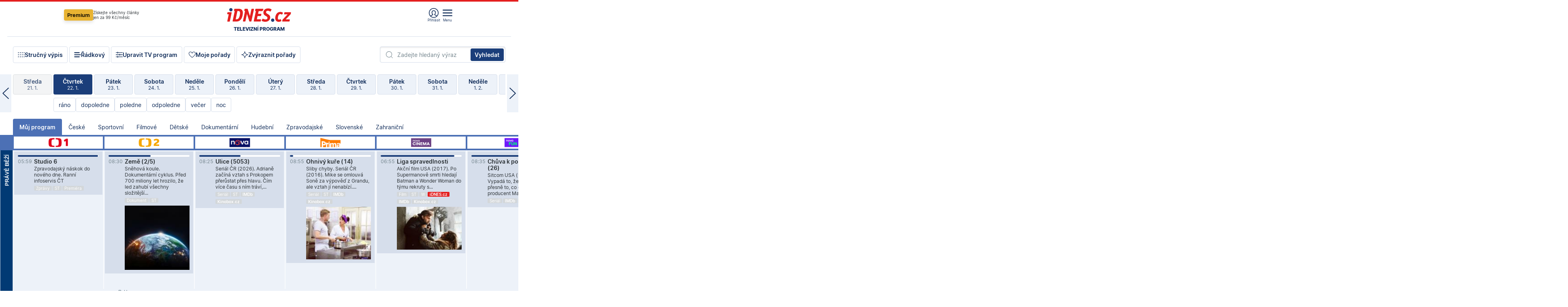

--- FILE ---
content_type: text/html; charset=windows-1250
request_url: https://tvprogram.idnes.cz/?t=detail&id=55234826
body_size: 111030
content:
<!doctype html>

<html lang="cs" class="css-d">
<head>
    
    <meta charset="windows-1250">
    <meta http-equiv="cache-control" content="no-cache">
    <meta name="viewport" content="width=device-width, initial-scale=1.0, minimum-scale=1.0">
    <title>TV program dnes a na 14 dn&#237; pro v&#237;ce ne&#382; 150 stanic</title>
    <meta name="description" property="og:description" lang="cs" content="Velk&#253; TV program obl&#237;ben&#253;ch stanic s mo&#382;nost&#237; vyhled&#225;v&#225;n&#237; podle denn&#237; doby, dn&#367; nebo slov. TV program - podrobn&#233; popisy i fotky, filmy, seri&#225;ly, sport...">
    <link rel="shortcut icon" href="https://1gr.cz/u/favicon/idnes.ico">
    <link rel="apple-touch-icon" href="https://1gr.cz/u/favicon/apple-touch-icon.png">
    <link rel="canonical" href="https://tvprogram.idnes.cz">
    <meta property="og:site_name" content="iDNES.cz">
    <meta property="og:type" content="website">
    <meta property="og:url" content="https://tvprogram.idnes.cz">
    <meta property="og:title" content="TV program dnes a na 14 dn&#237; pro v&#237;ce ne&#382; 150 stanic">
    <meta name="image" property="og:image" content="https://1gr.cz/o/ogimage/idnes2025.jpg">
    <meta name="twitter:site" content="@idnescz">
    <meta property="fb:app_id" content="120489248467">
    <link href="https://servis.idnes.cz/rss.aspx?c=kultura" rel="alternate" type="application/rss+xml" title="RSS">
	<meta name="cXenseParse:pageclass" content="frontpage">
	<meta name="cXenseParse:qiw-typobsahu" content="home">
	<meta name="cXenseParse:qiw-subsection" content="Kultura">
	<meta name="cXenseParse:qiw-ostrov" content="kultura">
	<meta name="cXenseParse:qiw-rubrika" content="tv-program">
	<meta name="cXenseParse:qiw-vylouceni" content="redesign24" data-separator=",">





<script>var Unidata = { "exdomena": "tvprogram.idnes.cz", "ostrov": "kultura", "rubrika": "tv-program", "zobrazeni": "home", "verze": "A", "reklama": true, "timestamp": 1769068705935.0, "webtype": "full", "section": "Zpravodajství", "subSection": "Kultura", "pageType": "default", "authors": [""], "keywords": ["redesign24"], "isLogged": false, "noAd": 0, "lidskost": 55854054726529
    };
        var pp_gemius_extraparameters = new Array('content=free', 'premium=false', 'verze=A', 'webtype=full');
    
</script>



<script>   Unidata.prebidConfig = [
{"wallpaper":{"code":"wallpaper","mediaTypes":{"banner":{"sizes":[[970,310],[750,100],[728,90],[970,250],[970,210],[500,200],[300,300],[480,300],[336,280],[750,200]]}}},"750x100":{"code":"750x100","mediaTypes":{"banner":{"sizes":[[750,100],[690,100],[728,90],[300,90],[468,60],[320,50]]}}}}
    ];</script>

<script>   Unidata.biddingData = [
{"branding":true,"750x100":true,"wallpaper":true}
    ];
   
</script>

<script>window.cpexPackageConfig = {
        publisherSettingsPath: 'https://cdn.cpex.cz/settings/production/mafra.js',
    websiteSettingsPath: 'https://cdn.cpex.cz/settings/production/mafra/idnes.cz_kultura.js'
    }
    document.head.appendChild(Object.assign(document.createElement('script'), { src: `https://cdn.cpex.cz/package/cpex-package${window.location.href.indexOf('debug') > -1 ? '.js' : '.min.js'}` }));
</script>

        <script type="text/javascript" src="https://delivery.r2b2.cz/hb/mafra/kultura.idnes.cz_desktop" async></script>
<script>window.Ads = {config:{"mBrandingOffsetTop":50,"desktopTopBar":111,"vignetteCappingTime":180000}}</script>



<style>
	@import "https://1gr.cz/css/idn4/base.css?rr=1764179992";
	@import "https://1gr.cz/css/idn4/uni.css?rr=1768918863";
	@import "https://1gr.cz/css/externi/reklama.css?rr=1761728186";
	@import "https://1gr.cz/css/idn4/portal.css?rr=1759938057";
	@import "https://1gr.cz/css/idn4/layout2.css?rr=1768481385";
	@import "https://1gr.cz/css/idn4/tvprog.css?rr=1768470635";
</style>

<script src="https://1gr.cz/js/uni/uni.js?rr=1764253092"></script>
<script src="https://1gr.cz/js/tv/2014.js?rr=1756411372"></script>




<script type="text/javascript">
        window.didomiConfig = { sdkPath: 'https://privacy.1gr.cz/', apiPath: 'https://privacy.1gr.cz/api' };
        window.Unidata = window.Unidata || {};
        window.Unidata.didomiVerze = '2';
        
    </script>
    
    <style>#didomi-notice { display: none!important; }</style>
    <script type="text/javascript">
        window.didomiEventListeners = window.didomiEventListeners || [];
        window.didomiEventListeners.push({ event: 'notice.shown', listener: function () { Didomi.notice.hide(); } });
    </script>
    
    <script src="https://1gr.cz/js/cmp/cookiewallCMP.js" async></script>
    

    <script>var adformtag = window.adformtag = window.adformtag || []; adformtag.push(function () { adformtag.setRequestParam('gdpr', '1'); });</script><script>Log.carkovacka("d=D&c=F&a=F&v=A&u=tv-program");</script><!-- G:Up kultura_tv-program-->
<!-- Gemius2013: TV program univerzal -->
<script>
if((/tech_max=[^;]*aplikace=1/.test(document.cookie)) || (/dCMP=[^;]*gemius=1/.test(document.cookie)) || !(typeof(Didomi) == "undefined" || !Didomi.getUserStatus().vendors.consent.enabled.includes(328)))
{ 
var pp_gemius_consent = true;
} else
{
var pp_gemius_use_cmp = true; 
}
if(!/(^|;)\s*nogemius=/.test(document.cookie)){
var pp_gemius_identifier = 'AkTqKCO_Yw9Ei2HHIVFcRKRursvGf6cCXnrPk.B3WE7.J7';

function gemius_pending(i) { window[i] = window[i] || function() {var x = window[i+'_pdata'] = window[i+'_pdata'] || []; x[x.length]=arguments;};};gemius_pending('gemius_hit'); gemius_pending('gemius_event'); gemius_pending('gemius_init'); gemius_pending('pp_gemius_hit'); gemius_pending('pp_gemius_event'); gemius_pending('pp_gemius_init'); (function(d,t) {try {var gt=d.createElement(t),s=d.getElementsByTagName(t)[0],l='http'+((location.protocol=='https:')?'s':''); gt.setAttribute('async','async');gt.setAttribute('defer','defer'); gt.src=l+'://spir.hit.gemius.pl/xgemius.js'; s.parentNode.insertBefore(gt,s);} catch (e) {}})(document,'script');
}
</script><!-- Analytics: kultura -->
<!-- Google Tag Manager -->
<script>
  window.dataLayer = window.dataLayer || [];
  if(MujPAS.prihlasen) dataLayer.push({'userType': 'member'});
  function gtag() { dataLayer.push(arguments); };
  gtag('consent', 'default', {
      'ad_storage': (/dCMP=[^;]*google=1/.test(document.cookie) ? 'granted' : 'denied'),
      'ad_user_data': (/dCMP=[^;]*google=1/.test(document.cookie) ? 'granted' : 'denied'),
      'analytics_storage': ((/dCMP=[^;]*mafra=\d\d1\d/.test(document.cookie)) || (typeof (Didomi) != 'undefined' && Didomi.getUserConsentStatus('publishers-Kqq3iPge', 'c:mafraas-Xd6p2mGA')) ? 'granted' : 'denied'),
      'ad_personalization': ((/dCMP=[^;]*mafra=\d1\d\d/.test(document.cookie)) || (typeof (Didomi) != 'undefined' && Didomi.getUserConsentStatus('publishers-UPqtcgaE', 'c:mafraas-Xd6p2mGA')) ? 'granted' : 'denied')  });
</script>
<noscript><iframe src="//www.googletagmanager.com/ns.html?id=GTM-WD22KH"
height="0" width="0" style="display:none;visibility:hidden"></iframe></noscript>
<script>(function(w,d,s,l,i){w[l]=w[l]||[];w[l].push({'gtm.start':
new Date().getTime(),event:'gtm.js'});var f=d.getElementsByTagName(s)[0],
j=d.createElement(s),dl=l!='dataLayer'?'&l='+l:'';j.async=true;j.src='//www.googletagmanager.com/gtm.js?id='+i+dl;f.parentNode.insertBefore(j,f);
})(window,document,'script','dataLayer','GTM-WD22KH');</script>
<!-- End Google Tag Manager -->



<script>
    consentFunction = function () {
        if (/dCMP=[^;]*piano=1/.test(document.cookie) || !(typeof (Didomi) == "undefined" || !Didomi.getUserStatus().vendors.consent.enabled.includes(412))) {
            var id = document.cookies.read("_mmid");
            var webIdCookie = document.cookies.read("\x5fwebid");
            if (id) {
                window.pdl = window.pdl || {};
                window.pdl.browserId = id;
                if (!Math.floor(Math.random() * 1000)) Log.ping(location.href, "logpiano\x5Fmmid\x5Fx1000");
            }
            else {
                Log.ping(location.href, "logpiano\x5Fnommid\x5F" + (webIdCookie ? "" : "no") + "webid" + (webIdCookie ? "\x5F" + webIdCookie[0] : ""));
            }

            if (!window.pianoLoaded) {
                window.pianoLoaded = true;
                var s = document.createElement("script");
                document.getElementsByTagName("head")[0].appendChild(s);
                s.src = "https://cdn.tinypass.com/api/tinypass.min.js";
            }
        }




        tp = window.tp || [];
        tp.push(["setAid", 'ldpllFOBpe']);
        tp.push(["setCxenseSiteId", "4732542837648372374"]);
        tp.push(["setEndpoint", 'https://buy-eu.piano.io/api/v3']);
        tp.push(["setEspEndpoint", 'https://api-esp-eu.piano.io']);
        tp.push(["setUseTinypassAccounts", false]);
        tp.push(["setUsePianoIdUserProvider", true]);
        var userState = Unidata.isLogged ? (Unidata.isSubscriber ? ["subscriber"] : ["logged"]) : ["notlogged"];
        tp.push(["setContentIsNative", Unidata.ostrov == "sdelenih"]);

        tp.push(["setCustomVariable", "premTarif", "tarif-none"]);
        tp.push(["setCustomVariable", "premFreq", "freq-none"]);
        tp.push(["setCustomVariable", "premMethod", "meth-none"]);
        tp.push(["setCustomVariable", "premAction", "act-none"]);
        tp.push(["setCustomVariable", "premDiscount", "disc-none"]);
        tp.push(["setCustomVariable", "premMkt", "mkt-0"]);
        tp.push(["setCustomVariable", "premTime", "time-morepass"]);
        tp.push(["setCustomVariable", "premTier", "_none"]);
        tp.push(["setCustomVariable", "premPrice", "0"]);
        tp.push(["setCustomVariable", "premNextPrice", "0"]);
        tp.push(["setCustomVariable", "testVerze", "verze-A"]);
        tp.push(["setCustomVariable", "webVerze", "full"]);
        tp.push(["setCustomVariable", "userState", userState]);
        tp.push(["setCustomVariable", "content", "free"]);
        tp.push(["setCustomVariable", "canonical", "https://tvprogram.idnes.cz"]);
        

        var setCustomParameters = {
            "qiw-premTarif": "tarif-none",    
            "aev-premTarif": "tarif-none",    
            "qiw-premFreq": "freq-none", 
            "qiw-premMethod": "meth-none", 
            "qiw-premAction": "act-none", 
            "qiw-premDiscount": "disc-none", 
            "qiw-premMkt": "mkt-0", 
            "qiw-premTime": "time-morepass", 
            "qiw-testVerze": "verze-A",
            "qiw-webVerze": "full",
            "qiw-content": "free"
        };

        window.cX = window.cX || { options: { consent: true, consentVersion: 2 } }; cX.callQueue = cX.callQueue || [];
        cX.callQueue.push(["setCustomParameters", setCustomParameters]);
        cX.callQueue.push(['setCustomParameters', { 'userState': userState }]);
        cX.callQueue.push(['setEventAttributes', { origin: 'qiw-idnes', persistedQueryId: '65782737c003a46ada22fb6a671d723069bfcc74' }]);

        var consent = (/dCMP=[^;]*piano=1/.test(document.cookie) || !(typeof (Didomi) == "undefined" || !Didomi.getUserStatus().vendors.consent.enabled.includes(412)));
        cX.callQueue.push(['setConsent', { pv: consent, segment: consent, ad: consent, recs: consent, geo: consent, device: consent }]);

        tp.push(["init", function () {
            tp.experience.init();
        }]);
    };

    consentFunction();
</script>
</head>
<body>
    
    
            
                <div class="counters">
                    
                </div>
                
                <div id="portal"><div class="iph" id="iph">
            <div id="iph-row" class="iph-row" score-box="menu2024-top">
                
                <div class="iph-logo" itemprop="publisher" itemscope itemtype="https://schema.org/Organization">
                    
                <meta itemprop="url" content="https://www.idnes.cz">
                <meta itemprop="name" content="iDNES.cz">
                <a href="https://www.idnes.cz/" title="iDNES.cz"  score-place="1" score-type="Section" score-id="idnes" itemprop="logo" itemscope itemtype="https://schema.org/ImageObject">iDNES.cz<meta itemprop="url" content="https://1gr.cz/u/loga-n4/idnes.svg"></a> </div>
                
                <div class="iph-row-in">
                    <div class="iph-prem"> 
        <a href="https://www.idnes.cz/ucet/prihlasit-premium?url=https%3A%2F%2Fwww.idnes.cz%2Fpremium%3Fzdroj%3Dtopmenu" class="btn-prem"> Premium</a>
		<p>Získejte všechny články <br> jen&nbsp;za&nbsp;99&nbsp;Kč/měsíc</p>
	</div>
                    
                    
                </div>
                <div class="iph-row-in">
                    <ul class="iph-icolist">
                        
                        <li><a href="https://www.idnes.cz/ucet/prihlasit?url=https%3a%2f%2ftvprogram.idnes.cz%2f" class="ico-login0"  score-place="1" score-type="Other" score-id="prihlasit">Přihlásit</a> <a data-js-xhr="1" href="https://www.idnes.cz/ucet" id="ico-login1" class="ico-login1" score-place="1" score-type="Other" score-id="mujucet">Můj účet</a></li>
                        
                        <li>
                            
                            <a onclick="element('iph').classes.add('iph-iphhm-visible'); element('iph').appendChild(element('iphhm-out')); element('iphhm-out').classes.add('iphhm-act');" class="ico-menu">Menu</a>
                             
                        </li>
                    </ul>
                    
                </div>
            </div>
            
            <ul class="iph-breadcrumb" id="iph-row2" score-box="menu2024-breadcrumb">
                
                <li><a href="https://tvprogram.idnes.cz"  score-place="1" score-type="Other" score-id="tv-program" title="Televizní program">Televizní program</a>
                    
                </li>
                
            </ul>
            
        </div>
        
        <script>Misc.rozdelMenu();</script>
        
        <script>Misc.iphSticky();</script><ul class="modify">
    <li class="searchfield-tv">
        

<form method="get" action="https://tvprogram.idnes.cz/hledani" id="search-tvprogram" class="naseptavac-obal naseptavac-obrazkovy">
    <div class="inp-out ico-search">
        <input type="text" id="hledej-tv" name="slovo" class="inp" placeholder="Zadejte hledaný výraz" autocomplete="off">
        <input type="submit" id="submit-tv" class="sen" value="Vyhledat">
        
    </div>
</form>
<script>Misc.naseptavac({"id":"search-tvprogram","zdroj":"/data.aspx?type=naseptavac\u0026source=tvprogram\u0026id=\u0026q={slovo}"});</script>

    </li>
    
    <li class="incomplete-false"><a href="javascript:;" class="ico-complete" onclick="TV.prepniStrucnost();"><span></span>Stručný výpis</a></li>
    <li class="incomplete-true"><a href="javascript:;" class="ico-complete" onclick="TV.prepniStrucnost();"><span></span>Úplný výpis</a></li>
    
    <li><a class="ico-rows" href="https://tvprogram.idnes.cz/?t=detail&id=55234826&set=row" onmousedown="Log.link(this,'tvprogram2015_radkovy_menu')"><span></span>Řádkový</a></li>
    
    <li><a class="ico-edit" id="tv-channel-edit" href="https://tvprogram.idnes.cz/#upravit"><span></span>Upravit TV program</a></li>
    <li><a class="ico-my" href="https://tvprogram.idnes.cz/moje-porady" onmousedown="Log.link(this,'tvprogram2015_mojeporady')"><span></span>Moje pořady</a></li>
    <li class="selection">
        <label onclick="element('assortment').classes.toggle('qblock');" class="ico-down"><span></span>Zvýraznit pořady</label>
        <div id="assortment">
            <ul>
                <li onclick="return TV.prepniZvyrazneni('zbv');"><span class="x-zbv"></span>zábava</li>
                <li onclick="return TV.prepniZvyrazneni('spr');"><span class="x-spr"></span>sport</li>
                <li onclick="return TV.prepniZvyrazneni('flm');"><span class="x-flm"></span>film</li>
                <li onclick="return TV.prepniZvyrazneni('ser');"><span class="x-ser"></span>seriál</li>
                <li onclick="return TV.prepniZvyrazneni('dkm');"><span class="x-dkm"></span>dokument</li>
                <li onclick="return TV.prepniZvyrazneni('hdb');"><span class="x-hdb"></span>hudba</li>
                <li onclick="return TV.prepniZvyrazneni('prd');"><span class="x-prd"></span>pro děti</li>
                <li onclick="return TV.prepniZvyrazneni('zpr');"><span class="x-zpr"></span>zprávy</li>
                <li onclick="return TV.prepniZvyrazneni('st');"><span class="x-st"></span>skryté titulky</li>
            </ul>
            <ul>
                <li onclick="return TV.prepniZvyrazneni('wd');"><span class="x-wd"></span>širokoúhlé</li>
                <li onclick="return TV.prepniZvyrazneni('zn');"><span class="x-zn"></span>znaková řeč</li>
                <li onclick="return TV.prepniZvyrazneni('prem');"><span class="x-prem"></span>premiéra</li>
                <li onclick="return TV.prepniZvyrazneni('live');"><span class="x-live"></span>živě</li>
                <li onclick="return TV.prepniZvyrazneni('tip');"><span class="x-tip"></span>tip</li>
                <li onclick="return TV.prepniZvyrazneni('idn');"><span class="x-idn"></span>iDNES recenze</li>
                <li onclick="return TV.prepniZvyrazneni('vid');"><span class="x-vid"></span>trailer</li>
                <li onclick="return TV.prepniZvyrazneni('mdb');"><span class="x-mdb"></span>IMDb</li>
                <li onclick="return TV.prepniZvyrazneni('kbx');"><span class="x-kbx"></span>Kinobox</li>
                <li onclick="return TV.prepniZvyrazneni();">zrušit zvýraznění</li>
            </ul>
        </div>
    </li>
    
</ul></div>
                                <div id="content" class="content">
                                    <!--reminderfcid-->
                                    
                                    
                                    
                                    <div class="timeline">
    <div class="daytoc-out">
        <div id="daytoc-levotoc" class="daytoc-prev"></div>
        <div id="daytoc-pravotoc" class="daytoc-next"></div>
        <div id="daytoc" class="daytoc">
            <ul class="list-day">
                
                <li class=" archived">
                    <a href="https://tvprogram.idnes.cz/?dt=23.12.2025" onmousedown="Log.link(this,'tvprogram2015_dny_22012026_23122025')">
                        <b>Úterý</b>
                        <i>23. 12.</i>
                    </a>
                    
                </li>
                
                <li class=" archived">
                    <a href="https://tvprogram.idnes.cz/?dt=24.12.2025" onmousedown="Log.link(this,'tvprogram2015_dny_22012026_24122025')">
                        <b>Středa</b>
                        <i>24. 12.</i>
                    </a>
                    
                </li>
                
                <li class=" archived">
                    <a href="https://tvprogram.idnes.cz/?dt=25.12.2025" onmousedown="Log.link(this,'tvprogram2015_dny_22012026_25122025')">
                        <b>Čtvrtek</b>
                        <i>25. 12.</i>
                    </a>
                    
                </li>
                
                <li class=" archived">
                    <a href="https://tvprogram.idnes.cz/?dt=26.12.2025" onmousedown="Log.link(this,'tvprogram2015_dny_22012026_26122025')">
                        <b>Pátek</b>
                        <i>26. 12.</i>
                    </a>
                    
                </li>
                
                <li class=" archived">
                    <a href="https://tvprogram.idnes.cz/?dt=27.12.2025" onmousedown="Log.link(this,'tvprogram2015_dny_22012026_27122025')">
                        <b>Sobota</b>
                        <i>27. 12.</i>
                    </a>
                    
                </li>
                
                <li class=" archived">
                    <a href="https://tvprogram.idnes.cz/?dt=28.12.2025" onmousedown="Log.link(this,'tvprogram2015_dny_22012026_28122025')">
                        <b>Neděle</b>
                        <i>28. 12.</i>
                    </a>
                    
                </li>
                
                <li class=" archived">
                    <a href="https://tvprogram.idnes.cz/?dt=29.12.2025" onmousedown="Log.link(this,'tvprogram2015_dny_22012026_29122025')">
                        <b>Pondělí</b>
                        <i>29. 12.</i>
                    </a>
                    
                </li>
                
                <li class=" archived">
                    <a href="https://tvprogram.idnes.cz/?dt=30.12.2025" onmousedown="Log.link(this,'tvprogram2015_dny_22012026_30122025')">
                        <b>Úterý</b>
                        <i>30. 12.</i>
                    </a>
                    
                </li>
                
                <li class=" archived">
                    <a href="https://tvprogram.idnes.cz/?dt=31.12.2025" onmousedown="Log.link(this,'tvprogram2015_dny_22012026_31122025')">
                        <b>Středa</b>
                        <i>31. 12.</i>
                    </a>
                    
                </li>
                
                <li class=" archived">
                    <a href="https://tvprogram.idnes.cz/?dt=1.1.2026" onmousedown="Log.link(this,'tvprogram2015_dny_22012026_01012026')">
                        <b>Čtvrtek</b>
                        <i>1. 1.</i>
                    </a>
                    
                </li>
                
                <li class=" archived">
                    <a href="https://tvprogram.idnes.cz/?dt=2.1.2026" onmousedown="Log.link(this,'tvprogram2015_dny_22012026_02012026')">
                        <b>Pátek</b>
                        <i>2. 1.</i>
                    </a>
                    
                </li>
                
                <li class=" archived">
                    <a href="https://tvprogram.idnes.cz/?dt=3.1.2026" onmousedown="Log.link(this,'tvprogram2015_dny_22012026_03012026')">
                        <b>Sobota</b>
                        <i>3. 1.</i>
                    </a>
                    
                </li>
                
                <li class=" archived">
                    <a href="https://tvprogram.idnes.cz/?dt=4.1.2026" onmousedown="Log.link(this,'tvprogram2015_dny_22012026_04012026')">
                        <b>Neděle</b>
                        <i>4. 1.</i>
                    </a>
                    
                </li>
                
                <li class=" archived">
                    <a href="https://tvprogram.idnes.cz/?dt=5.1.2026" onmousedown="Log.link(this,'tvprogram2015_dny_22012026_05012026')">
                        <b>Pondělí</b>
                        <i>5. 1.</i>
                    </a>
                    
                </li>
                
                <li class=" archived">
                    <a href="https://tvprogram.idnes.cz/?dt=6.1.2026" onmousedown="Log.link(this,'tvprogram2015_dny_22012026_06012026')">
                        <b>Úterý</b>
                        <i>6. 1.</i>
                    </a>
                    
                </li>
                
                <li class=" archived">
                    <a href="https://tvprogram.idnes.cz/?dt=7.1.2026" onmousedown="Log.link(this,'tvprogram2015_dny_22012026_07012026')">
                        <b>Středa</b>
                        <i>7. 1.</i>
                    </a>
                    
                </li>
                
                <li class=" archived">
                    <a href="https://tvprogram.idnes.cz/?dt=8.1.2026" onmousedown="Log.link(this,'tvprogram2015_dny_22012026_08012026')">
                        <b>Čtvrtek</b>
                        <i>8. 1.</i>
                    </a>
                    
                </li>
                
                <li class=" archived">
                    <a href="https://tvprogram.idnes.cz/?dt=9.1.2026" onmousedown="Log.link(this,'tvprogram2015_dny_22012026_09012026')">
                        <b>Pátek</b>
                        <i>9. 1.</i>
                    </a>
                    
                </li>
                
                <li class=" archived">
                    <a href="https://tvprogram.idnes.cz/?dt=10.1.2026" onmousedown="Log.link(this,'tvprogram2015_dny_22012026_10012026')">
                        <b>Sobota</b>
                        <i>10. 1.</i>
                    </a>
                    
                </li>
                
                <li class=" archived">
                    <a href="https://tvprogram.idnes.cz/?dt=11.1.2026" onmousedown="Log.link(this,'tvprogram2015_dny_22012026_11012026')">
                        <b>Neděle</b>
                        <i>11. 1.</i>
                    </a>
                    
                </li>
                
                <li class=" archived">
                    <a href="https://tvprogram.idnes.cz/?dt=12.1.2026" onmousedown="Log.link(this,'tvprogram2015_dny_22012026_12012026')">
                        <b>Pondělí</b>
                        <i>12. 1.</i>
                    </a>
                    
                </li>
                
                <li class=" archived">
                    <a href="https://tvprogram.idnes.cz/?dt=13.1.2026" onmousedown="Log.link(this,'tvprogram2015_dny_22012026_13012026')">
                        <b>Úterý</b>
                        <i>13. 1.</i>
                    </a>
                    
                </li>
                
                <li class=" archived">
                    <a href="https://tvprogram.idnes.cz/?dt=14.1.2026" onmousedown="Log.link(this,'tvprogram2015_dny_22012026_14012026')">
                        <b>Středa</b>
                        <i>14. 1.</i>
                    </a>
                    
                </li>
                
                <li class=" archived">
                    <a href="https://tvprogram.idnes.cz/?dt=15.1.2026" onmousedown="Log.link(this,'tvprogram2015_dny_22012026_15012026')">
                        <b>Čtvrtek</b>
                        <i>15. 1.</i>
                    </a>
                    
                </li>
                
                <li class=" archived">
                    <a href="https://tvprogram.idnes.cz/?dt=16.1.2026" onmousedown="Log.link(this,'tvprogram2015_dny_22012026_16012026')">
                        <b>Pátek</b>
                        <i>16. 1.</i>
                    </a>
                    
                </li>
                
                <li class=" archived">
                    <a href="https://tvprogram.idnes.cz/?dt=17.1.2026" onmousedown="Log.link(this,'tvprogram2015_dny_22012026_17012026')">
                        <b>Sobota</b>
                        <i>17. 1.</i>
                    </a>
                    
                </li>
                
                <li class=" archived">
                    <a href="https://tvprogram.idnes.cz/?dt=18.1.2026" onmousedown="Log.link(this,'tvprogram2015_dny_22012026_18012026')">
                        <b>Neděle</b>
                        <i>18. 1.</i>
                    </a>
                    
                </li>
                
                <li class=" archived">
                    <a href="https://tvprogram.idnes.cz/?dt=19.1.2026" onmousedown="Log.link(this,'tvprogram2015_dny_22012026_19012026')">
                        <b>Pondělí</b>
                        <i>19. 1.</i>
                    </a>
                    
                </li>
                
                <li class=" archived">
                    <a href="https://tvprogram.idnes.cz/?dt=20.1.2026" onmousedown="Log.link(this,'tvprogram2015_dny_22012026_20012026')">
                        <b>Úterý</b>
                        <i>20. 1.</i>
                    </a>
                    
                </li>
                
                <li class=" archived">
                    <a href="https://tvprogram.idnes.cz/?dt=21.1.2026" onmousedown="Log.link(this,'tvprogram2015_dny_22012026_21012026')">
                        <b>Středa</b>
                        <i>21. 1.</i>
                    </a>
                    
                </li>
                
                <li class="act">
                    <a href="https://tvprogram.idnes.cz/?dt=22.1.2026" onmousedown="Log.link(this,'tvprogram2015_dny_22012026_22012026')">
                        <b>Čtvrtek</b>
                        <i>22. 1.</i>
                    </a>
                    
                    <div>
                        <a onclick="return TV.najedCas(5)" href="javascript:;"><i>ráno</i></a>
                        <a onclick="return TV.najedCas(9)" href="javascript:;"><i>dopoledne</i></a>
                        <a onclick="return TV.najedCas(12)" href="javascript:;"><i>poledne</i></a>
                        <a onclick="return TV.najedCas(16)" href="javascript:;"><i>odpoledne</i></a>
                        <a onclick="return TV.najedCas(20)" href="javascript:;"><i>večer</i></a>
                        <a onclick="return TV.najedCas(24)" href="javascript:;"><i>noc</i></a>
                    </div>
                    
                </li>
                
                <li class="">
                    <a href="https://tvprogram.idnes.cz/?dt=23.1.2026" onmousedown="Log.link(this,'tvprogram2015_dny_22012026_23012026')">
                        <b>Pátek</b>
                        <i>23. 1.</i>
                    </a>
                    
                </li>
                
                <li class="">
                    <a href="https://tvprogram.idnes.cz/?dt=24.1.2026" onmousedown="Log.link(this,'tvprogram2015_dny_22012026_24012026')">
                        <b>Sobota</b>
                        <i>24. 1.</i>
                    </a>
                    
                </li>
                
                <li class="">
                    <a href="https://tvprogram.idnes.cz/?dt=25.1.2026" onmousedown="Log.link(this,'tvprogram2015_dny_22012026_25012026')">
                        <b>Neděle</b>
                        <i>25. 1.</i>
                    </a>
                    
                </li>
                
                <li class="">
                    <a href="https://tvprogram.idnes.cz/?dt=26.1.2026" onmousedown="Log.link(this,'tvprogram2015_dny_22012026_26012026')">
                        <b>Pondělí</b>
                        <i>26. 1.</i>
                    </a>
                    
                </li>
                
                <li class="">
                    <a href="https://tvprogram.idnes.cz/?dt=27.1.2026" onmousedown="Log.link(this,'tvprogram2015_dny_22012026_27012026')">
                        <b>Úterý</b>
                        <i>27. 1.</i>
                    </a>
                    
                </li>
                
                <li class="">
                    <a href="https://tvprogram.idnes.cz/?dt=28.1.2026" onmousedown="Log.link(this,'tvprogram2015_dny_22012026_28012026')">
                        <b>Středa</b>
                        <i>28. 1.</i>
                    </a>
                    
                </li>
                
                <li class="">
                    <a href="https://tvprogram.idnes.cz/?dt=29.1.2026" onmousedown="Log.link(this,'tvprogram2015_dny_22012026_29012026')">
                        <b>Čtvrtek</b>
                        <i>29. 1.</i>
                    </a>
                    
                </li>
                
                <li class=" second">
                    <a href="https://tvprogram.idnes.cz/?dt=30.1.2026" onmousedown="Log.link(this,'tvprogram2015_dny_22012026_30012026')">
                        <b>Pátek</b>
                        <i>30. 1.</i>
                    </a>
                    
                </li>
                
                <li class=" second">
                    <a href="https://tvprogram.idnes.cz/?dt=31.1.2026" onmousedown="Log.link(this,'tvprogram2015_dny_22012026_31012026')">
                        <b>Sobota</b>
                        <i>31. 1.</i>
                    </a>
                    
                </li>
                
                <li class=" second">
                    <a href="https://tvprogram.idnes.cz/?dt=1.2.2026" onmousedown="Log.link(this,'tvprogram2015_dny_22012026_01022026')">
                        <b>Neděle</b>
                        <i>1. 2.</i>
                    </a>
                    
                </li>
                
                <li class=" second">
                    <a href="https://tvprogram.idnes.cz/?dt=2.2.2026" onmousedown="Log.link(this,'tvprogram2015_dny_22012026_02022026')">
                        <b>Pondělí</b>
                        <i>2. 2.</i>
                    </a>
                    
                </li>
                
                <li class=" second">
                    <a href="https://tvprogram.idnes.cz/?dt=3.2.2026" onmousedown="Log.link(this,'tvprogram2015_dny_22012026_03022026')">
                        <b>Úterý</b>
                        <i>3. 2.</i>
                    </a>
                    
                </li>
                
                <li class=" second">
                    <a href="https://tvprogram.idnes.cz/?dt=4.2.2026" onmousedown="Log.link(this,'tvprogram2015_dny_22012026_04022026')">
                        <b>Středa</b>
                        <i>4. 2.</i>
                    </a>
                    
                </li>
                
            </ul>
        </div>
        <script>Misc.kolotoc({ id: "daytoc", doprava: "daytoc-pravotoc", doleva: "daytoc-levotoc", start: 29, konecny: true });</script>
    </div>
</div>
<!--reminderfcid-->

<div id="tv-fix" class="header-normal">
    <ul class="tv-sel">
      <li class="act"><a href="https://tvprogram.idnes.cz/" onmousedown="Log.link(this,'tvprogram2015_kategorie_mojeporady')"><i>Můj program</i></a></li>
      
      <li><a href="https://tvprogram.idnes.cz/ceske" onmousedown="Log.link(this,'tvprogram2015_kategorie_ceske')"><i>České</i></a></li>
      
      <li><a href="https://tvprogram.idnes.cz/sportovni" onmousedown="Log.link(this,'tvprogram2015_kategorie_sport')"><i>Sportovní</i></a></li>
      
      <li><a href="https://tvprogram.idnes.cz/filmove" onmousedown="Log.link(this,'tvprogram2015_kategorie_film')"><i>Filmové</i></a></li>
      
      <li><a href="https://tvprogram.idnes.cz/detske" onmousedown="Log.link(this,'tvprogram2015_kategorie_detske')"><i>Dětské</i></a></li>
      
      <li><a href="https://tvprogram.idnes.cz/dokumentarni" onmousedown="Log.link(this,'tvprogram2015_kategorie_dokumenty')"><i>Dokumentární</i></a></li>
      
      <li><a href="https://tvprogram.idnes.cz/hudebni" onmousedown="Log.link(this,'tvprogram2015_kategorie_hudebni')"><i>Hudební</i></a></li>
      
      <li><a href="https://tvprogram.idnes.cz/zpravodajske" onmousedown="Log.link(this,'tvprogram2015_kategorie_zpravy')"><i>Zpravodajské</i></a></li>
      
      <li><a href="https://tvprogram.idnes.cz/slovenske" onmousedown="Log.link(this,'tvprogram2015_kategorie_slovenske')"><i>Slovenské</i></a></li>
      
      <li><a href="https://tvprogram.idnes.cz/zahranicni" onmousedown="Log.link(this,'tvprogram2015_kategorie_zahranicni')"><i>Zahraniční</i></a></li>
      
    </ul>
    <div class="tv-main-out" id="tv-wrapper">
            <table class="tv-main" id="tv-table">
                <thead id="tv-channels" class=" editable" style="width: 327em">
                    <tr>
                        <th class="col-time"></th>
                        
                        <th>
                            
                            <img class="tvlogo" src="https://1gr.cz/o/televize/loga-m/ct-1.png" title="ČT1" alt="ČT1" data-channel="1">
                            
                        </th>
                        
                        <th>
                            
                            <img class="tvlogo" src="https://1gr.cz/o/televize/loga-m/ct-2.png" title="ČT2" alt="ČT2" data-channel="2">
                            
                        </th>
                        
                        <th>
                            
                            <img class="tvlogo" src="https://1gr.cz/o/televize/loga-m/nova.png" title="Nova" alt="Nova" data-channel="3">
                            
                        </th>
                        
                        <th>
                            
                            <img class="tvlogo" src="https://1gr.cz/o/televize/loga-m/prima.png" title="Prima" alt="Prima" data-channel="4">
                            
                        </th>
                        
                        <th>
                            
                            <img class="tvlogo" src="https://1gr.cz/o/televize/loga-m/nova-cinema.png" title="Nova Cinema" alt="Nova Cinema" data-channel="78">
                            
                        </th>
                        
                        <th>
                            
                            <img class="tvlogo" src="https://1gr.cz/o/televize/loga-m/nova-fun.png" title="Nova Fun" alt="Nova Fun" data-channel="560">
                            
                        </th>
                        
                        <th>
                            
                            <img class="tvlogo" src="https://1gr.cz/o/televize/loga-m/nova-action.png" title="Nova Action" alt="Nova Action" data-channel="558">
                            
                        </th>
                        
                        <th>
                            
                            <img class="tvlogo" src="https://1gr.cz/o/televize/loga-m/nova-krimi.png" title="Nova Krimi" alt="Nova Krimi" data-channel="559">
                            
                        </th>
                        
                        <th>
                            
                            <img class="tvlogo" src="https://1gr.cz/o/televize/loga-m/prima-cool.png" title="Prima COOL" alt="Prima COOL" data-channel="92">
                            
                        </th>
                        
                        <th>
                            
                            <img class="tvlogo" src="https://1gr.cz/o/televize/loga-m/prima-love.png" title="Prima LOVE" alt="Prima LOVE" data-channel="226">
                            
                        </th>
                        
                        <th>
                            
                            <img class="tvlogo" src="https://1gr.cz/o/televize/loga-m/prima-zoom.png" title="Prima ZOOM" alt="Prima ZOOM" data-channel="331">
                            
                        </th>
                        
                        <th>
                            
                            <img class="tvlogo" src="https://1gr.cz/o/televize/loga-m/prima-max.png" title="Prima MAX" alt="Prima MAX" data-channel="474">
                            
                        </th>
                        
                        <th>
                            
                            <img class="tvlogo" src="https://1gr.cz/o/televize/loga-m/barrandov.png" title="Barrandov" alt="Barrandov" data-channel="89">
                            
                        </th>
                        
                        <th>
                            
                            <img class="tvlogo" src="https://1gr.cz/o/televize/loga-m/ct-4-sport.png" title="ČT sport" alt="ČT sport" data-channel="18">
                            
                        </th>
                        
                        <th>
                            
                            <img class="tvlogo" src="https://1gr.cz/o/televize/loga-m/ct-24.png" title="ČT24" alt="ČT24" data-channel="24">
                            
                        </th>
                        
                        <th>
                            
                            <img class="tvlogo" src="https://1gr.cz/o/televize/loga-m/ocko.png" title="Óčko" alt="Óčko" data-channel="19">
                            
                        </th>
                        
                        <th>
                            
                            <img class="tvlogo" src="https://1gr.cz/o/televize/loga-m/ct-d.png" title="ČT :D" alt="ČT :D" data-channel="94">
                            
                        </th>
                        
                        <th class="col-time"></th>
                    </tr>
                </thead>
                <tbody>
                    
                    <tr id="current" class="current">
                        <td class="col-time col-time-current"><u></u></td>
                        
                        <td><a class=" past now" data-channel="1" data-show="99876868" data-series="31" data-start="359" data-length="181" href="https://tvprogram.idnes.cz/ct-1/ct-05.59-studio-6.id99876868-s31"><div class="x-zpr x-st x-prem"><u class="zizalka"><u style="width:99%;"></u></u><h3>Studio 6</h3><small>05:59</small><p>Zpravodajský náskok do nového dne. Ranní infoservis ČT</p><p><i class="x-zpr"></i><i class="x-st"></i><i class="x-prem"></i></p> </div></a></td>
                        
                        <td><a class=" past now" data-channel="2" data-show="99877123" data-series="320439" data-start="510" data-length="55" href="https://tvprogram.idnes.cz/ct-2/ct-08.30-zeme-2-5.id99877123-s320439"><div class="x-dkm x-st"><u class="zizalka"><u style="width:52%;"></u></u><h3>Země (2/5)</h3><small>08:30</small><p>Sněhová koule. Dokumentární cyklus. Před 700 miliony let hrozilo, že led zahubí všechny složitější...</p><p><i class="x-dkm"></i><i class="x-st"></i></p> <img width="143" src="//1gr.cz/data/tvprogram/images/prev/2/99877123/26420475.jpg" alt="Země (2/5)" class="imgal"></div></a></td>
                        
                        <td><a class=" past now" data-channel="3" data-show="99829114" data-series="319286" data-start="505" data-length="65" href="https://tvprogram.idnes.cz/nova/ct-08.25-ulice-5053.id99829114-s319286"><div class="x-ser x-st x-mdb x-kbx"><u class="zizalka"><u style="width:51%;"></u></u><h3>Ulice (5053)</h3><small>08:25</small><p>Seriál ČR (2026). Adrianě začíná vztah s Prokopem přerůstat přes hlavu. Čím více času s ním tráví,...</p><p><i class="x-ser"></i><i class="x-st"></i><i class="x-mdb"></i><i class="x-kbx"></i></p> </div></a></td>
                        
                        <td><a class=" past now" data-channel="4" data-show="99741967" data-series="155191" data-start="535" data-length="80" href="https://tvprogram.idnes.cz/prima/ct-08.55-ohnivy-kure-14.id99741967-s155191"><div class="x-ser x-st x-mdb x-kbx"><u class="zizalka"><u style="width:4%;"></u></u><h3>Ohnivý kuře (14)</h3><small>08:55</small><p>Sliby chyby. Seriál ČR (2016). Mike se omlouvá Soně za výpověď z Grandu, ale vztah jí nenabízí....</p><p><i class="x-ser"></i><i class="x-st"></i><i class="x-mdb"></i><i class="x-kbx"></i></p> <img width="143" src="//1gr.cz/data/tvprogram/images/prev/4/99741967/26420761.jpg" alt="Ohnivý kuře (14)" class="imgal"></div></a></td>
                        
                        <td><a class=" past now" data-channel="78" data-show="99829904" data-series="0" data-start="415" data-length="135" href="https://tvprogram.idnes.cz/nova-cinema/ct-06.55-liga-spravedlnosti.id99829904"><div class="x-flm x-st x-wd x-idn x-mdb x-kbx"><u class="zizalka"><u style="width:91%;"></u></u><h3>Liga spravedlnosti</h3><small>06:55</small><p>Akční film USA (2017). Po Supermanově smrti hledají Batman a Wonder Woman do týmu rekruty s...</p><p><i class="x-flm"></i><i class="x-st"></i><i class="x-wd"></i><i class="x-idn"></i><i class="x-mdb"></i><i class="x-kbx"></i></p> <img width="143" src="//1gr.cz/data/tvprogram/images/prev/78/99829904/26422441.jpg" alt="Liga spravedlnosti" class="imgal"></div></a></td>
                        
                        <td><a class=" past now" data-channel="560" data-show="99830114" data-series="282689" data-start="515" data-length="30" href="https://tvprogram.idnes.cz/nova-fun/ct-08.35-chuva-k-pohledani-iv-26.id99830114-s282689"><div class="x-ser x-mdb x-kbx"><u class="zizalka"><u style="width:78%;"></u></u><h3>Chůva k pohledání IV (26)</h3><small>08:35</small><p>Sitcom USA (1996-1997). Vypadá to, že chůva Fran je přesně to, co ovdovělý producent Max a jeho...</p><p><i class="x-ser"></i><i class="x-mdb"></i><i class="x-kbx"></i></p> </div></a></td>
                        
                        <td><a class=" past now" data-channel="558" data-show="99829560" data-series="322009" data-start="500" data-length="60" href="https://tvprogram.idnes.cz/nova-action/ct-08.20-na-lovu-vi-14.id99829560-s322009"><div class="x-zbv x-wd"><u class="zizalka"><u style="width:64%;"></u></u><h3>Na lovu VI (14)</h3><small>08:20</small><p>Světově úspěšný televizní kvíz, ve kterém si můžete porovnat své znalosti s nejlepšími kvízovými...</p><p><i class="x-zbv"></i><i class="x-wd"></i></p> </div></a></td>
                        
                        <td><a class=" past now" data-channel="559" data-show="99830710" data-series="288275" data-start="490" data-length="65" href="https://tvprogram.idnes.cz/nova-krimi/ct-08.10-don-matteo-vi-17.id99830710-s288275"><div class="x-ser x-wd x-mdb x-kbx"><u class="zizalka"><u style="width:75%;"></u></u><h3>Don Matteo VI (17)</h3><small>08:10</small><p>Ukradený sen. Krimiseriál It. (2008). Po hodině astronomie je přednášející profesor nalezen mrtvý...</p><p><i class="x-ser"></i><i class="x-wd"></i><i class="x-mdb"></i><i class="x-kbx"></i></p> </div></a></td>
                        
                        <td><a class=" past now" data-channel="92" data-show="99742362" data-series="94" data-start="535" data-length="65" href="https://tvprogram.idnes.cz/prima-cool/ct-08.55-top-gear-olympijsky-special.id99742362-s94"><div class="x-zbv x-st x-mdb x-kbx"><u class="zizalka"><u style="width:5%;"></u></u><h3>Top Gear: Olympijský speciál</h3><small>08:55</small><p>Magazín VB (2006). Nejslavnější motoristický magazín světa, který pravidelně sleduje tři sta...</p><p><i class="x-zbv"></i><i class="x-st"></i><i class="x-mdb"></i><i class="x-kbx"></i></p> </div></a></td>
                        
                        <td><a class=" past now" data-channel="226" data-show="99744897" data-series="320405" data-start="520" data-length="60" href="https://tvprogram.idnes.cz/prima-love/ct-08.40-laska-a-nenavist-24.id99744897-s320405"><div class="x-ser x-prem x-mdb x-kbx"><u class="zizalka"><u style="width:31%;"></u></u><h3>Láska a nenávist (24)</h3><small>08:40</small><p>Psychopatův konec. Romantický seriál Tur. (2022). Náhodné setkání Tolgy, oblíbeného herce na...</p><p><i class="x-ser"></i><i class="x-prem"></i><i class="x-mdb"></i><i class="x-kbx"></i></p> </div></a></td>
                        
                        <td><a class=" past now" data-channel="331" data-show="99744554" data-series="313049" data-start="520" data-length="65" href="https://tvprogram.idnes.cz/prima-zoom/ct-08.40-po-stopach-deste-2.id99744554-s313049"><div class="x-dkm"><u class="zizalka"><u style="width:28%;"></u></u><h3>Po stopách deště (2)</h3><small>08:40</small><p>Prach a písek. Dokument Kan. (2022). V nehostinné krajině keňské divočiny voda znamená život. V...</p><p><i class="x-dkm"></i></p> <img width="143" src="//1gr.cz/data/tvprogram/images/prev/331/99744554/26424635.jpg" alt="Po stopách deště (2)" class="imgal"></div></a></td>
                        
                        <td><a class=" past now" data-channel="474" data-show="99743039" data-series="213276" data-start="490" data-length="60" href="https://tvprogram.idnes.cz/prima-max/ct-08.10-namorni-vysetrovaci-sluzba-xii-7.id99743039-s213276"><div class="x-ser x-st x-mdb x-kbx"><u class="zizalka"><u style="width:81%;"></u></u><h3>Námořní vyšetřovací služba XII (7)</h3><small>08:10</small><p>Hledači. Krimiseriál USA (2014). Tým zvláštních agentů, kteří operují mimo vojenské velení, musí...</p><p><i class="x-ser"></i><i class="x-st"></i><i class="x-mdb"></i><i class="x-kbx"></i></p> <img width="143" src="//1gr.cz/data/tvprogram/images/prev/474/99743039/26425340.jpg" alt="Námořní vyšetřovací služba XII (7)" class="imgal"></div></a></td>
                        
                        <td><a class=" past now" data-channel="89" data-show="99879202" data-series="157273" data-start="515" data-length="260" href="https://tvprogram.idnes.cz/barrandov/ct-08.35-klenot-tv.id99879202-s157273"><div class="x-zbv x-live"><u class="zizalka"><u style="width:9%;"></u></u><h3>Klenot.TV</h3><small>08:35</small><p>Poznejte náš svět nádherně se blýskajících klenotů! Čekají Vás klasické šperky zdobené krásnými a...</p><p><i class="x-zbv"></i><i class="x-live"></i></p> <img width="143" src="//1gr.cz/data/tvprogram/images/prev/89/99879202/26422608.jpg" alt="Klenot.TV" class="imgal"></div></a></td>
                        
                        <td><a class=" past now" data-channel="18" data-show="99878110" data-series="0" data-start="510" data-length="95" href="https://tvprogram.idnes.cz/ct-4-sport/ct-08.30-archiv-d.id99878110"><div class="x-spr x-st x-wd"><u class="zizalka"><u style="width:30%;"></u></u><h3>Archiv D</h3><small>08:30</small><p>Nejkrásnější hry. Dokument z roku 1994 o XVII. ZOH, které hostilo malé norské město Lillehammer (91...</p><p><i class="x-spr"></i><i class="x-st"></i><i class="x-wd"></i></p> </div></a></td>
                        
                        <td><a class=" past now" data-channel="24" data-show="99962410" data-series="31" data-start="359" data-length="181" href="https://tvprogram.idnes.cz/ct-24/ct-05.59-studio-6.id99962410-s31"><div class="x-zpr x-st"><u class="zizalka"><u style="width:99%;"></u></u><h3>Studio 6</h3><small>05:59</small><p>Zpravodajský náskok do nového dne. Ranní infoservis ČT</p><p><i class="x-zpr"></i><i class="x-st"></i></p> </div></a></td>
                        
                        <td><a class=" past now" data-channel="19" data-show="99881053" data-series="205119" data-start="360" data-length="240" href="https://tvprogram.idnes.cz/ocko/ct-06.00-ranni-fresh.id99881053-s205119"><div class="x-hdb"><u class="zizalka"><u style="width:74%;"></u></u><h3>Ranní fresh</h3><small>06:00</small><p>Nová svěží muzika ke vstávání</p><p><i class="x-hdb"></i></p> <img width="143" src="//1gr.cz/data/tvprogram/images/prev/19/99881053/26421265.jpg" alt="Ranní fresh" class="imgal"></div></a></td>
                        
                        <td><a class=" past now" data-channel="94" data-show="99877512" data-series="155426" data-start="510" data-length="30" href="https://tvprogram.idnes.cz/ct-d/ct-08.30-kouzelna-skolka.id99877512-s155426"><div class="x-prd x-zn"><u class="zizalka"><u style="width:95%;"></u></u><h3>Kouzelná školka</h3><small>08:30</small><p>Pohádky a povídání pro nejmenší k podívání</p><p><i class="x-prd"></i><i class="x-zn"></i></p> <img width="143" src="//1gr.cz/data/tvprogram/images/prev/94/99877512/26422878.jpg" alt="Kouzelná školka" class="imgal"></div></a></td>
                        
                        <td class="col-time col-time-current"><u></u></td>
                    </tr>
                    
                    <tr id="tv-ad">
                        <td class="col-time"></td>
                        <td colspan="17">
                            <div>
                                <div class="text">
                                    <hr class="h">
                                    <div id="r-middleboard" class="r-main m31 s_750x100"><div class="r-head"><span></span></div><div class="r-body"><div id='750x100'></div><div class="fc0"></div></div></div>
                                </div>
                            </div>
                        </td>
                        <td class="col-time"></td>
                    </tr>
                    
                    <tr id="t00" class="past" >
                        <td class="col-time col-time-0"><u id="h00"></u></td>
                        
                        <td><a class=" past" data-channel="1" data-show="100393766" data-series="318479" data-start="5" data-length="50" href="https://tvprogram.idnes.cz/ct-1/st-00.05-inspektorka-candice-renoirova-iv.id100393766-s318479"><div class="x-ser x-st x-mdb x-kbx"><h3>Inspektorka Candice Renoirová IV</h3><small>00:05</small><p>Ne všechny pravdy jsou pro všechny uši. Krimiseriál Fr. (2016). Je to blondýna, je chytrá, má čtyři...</p><p><i class="x-ser"></i><i class="x-st"></i><i class="x-mdb"></i><i class="x-kbx"></i></p> <img width="143" src="//1gr.cz/data/tvprogram/images/prev/1/100393766/26521919.jpg" alt="Inspektorka Candice Renoirová IV" class="imgal"></div></a><a class=" past" data-channel="1" data-show="100393767" data-series="36" data-start="55" data-length="30" href="https://tvprogram.idnes.cz/ct-1/st-00.55-az-kviz.id100393767-s36"><div class="x-zbv x-st"><h3>AZ-kvíz</h3><small>00:55</small><p>Soutěž pro každého</p><p><i class="x-zbv"></i><i class="x-st"></i></p> <img width="143" src="//1gr.cz/data/tvprogram/images/prev/1/100393767/26521938.jpg" alt="AZ-kvíz" class="imgal"></div></a><a class=" past" data-channel="1" data-show="100393768" data-series="144897" data-start="85" data-length="20" href="https://tvprogram.idnes.cz/ct-1/st-01.25-bydleni-je-hra.id100393768-s144897"><div class="x-zbv x-st"><h3>Bydlení je hra</h3><small>01:25</small><p>Obývací pokoj se skleněnou příčkou i radiátorem. Magazín o kultuře bydlení</p><p><i class="x-zbv"></i><i class="x-st"></i></p> </div></a><a class=" past" data-channel="1" data-show="99876863" data-series="59" data-start="105" data-length="25" href="https://tvprogram.idnes.cz/ct-1/st-01.45-chalupa-je-hra.id99876863-s59"><div class="x-zbv x-st"><h3>Chalupa je hra</h3><small>01:45</small><p>Chalupářská romantika. Magazín nejen pro chataře a chalupáře</p><p><i class="x-zbv"></i><i class="x-st"></i></p> </div></a><a class=" past" data-channel="1" data-show="99876864" data-series="140136" data-start="130" data-length="155" href="https://tvprogram.idnes.cz/ct-1/st-02.10-dobre-rano.id99876864-s140136"><div class="x-zpr x-mdb x-kbx"><h3>Dobré ráno</h3><small>02:10</small><p>Startovací dávka energie! Ranní show České televize</p><p><i class="x-zpr"></i><i class="x-mdb"></i><i class="x-kbx"></i></p> <img width="143" src="//1gr.cz/data/tvprogram/images/prev/1/99876864/26413317.jpg" alt="Dobré ráno" class="imgal"></div></a><a class=" past" data-channel="1" data-show="99876865" data-series="37" data-start="285" data-length="30" href="https://tvprogram.idnes.cz/ct-1/st-04.45-kluci-v-akci.id99876865-s37"><div class="x-zbv x-st"><h3>Kluci v akci</h3><small>04:45</small><p>Zábavný pořad (2014). S dvojicí kuchařských mistrů za tajemstvím ladinské kuchyně Jižního Tyrolska....</p><p><i class="x-zbv"></i><i class="x-st"></i></p> <img width="143" src="//1gr.cz/data/tvprogram/images/prev/1/99876865/26413322.jpg" alt="Kluci v akci" class="imgal"></div></a></td>
                        
                        <td><a class=" past" data-channel="2" data-show="99877109" data-series="0" data-start="30" data-length="50" href="https://tvprogram.idnes.cz/ct-2/st-00.30-etruskove-tajemna-stredomorska-civilizace.id99877109"><div class="x-dkm x-st"><h3>Etruskové, tajemná středomořská civilizace</h3><small>00:30</small><p>Dokument Fr. Středozemní moře. Po tisíce let bylo dějištěm nesčetných příběhů. Dodnes vyvolává...</p><p><i class="x-dkm"></i><i class="x-st"></i></p> <img width="143" src="//1gr.cz/data/tvprogram/images/prev/2/99877109/26413473.jpg" alt="Etruskové, tajemná středomořská civilizace" class="imgal"></div></a><a class=" past" data-channel="2" data-show="99877110" data-series="171733" data-start="80" data-length="30" href="https://tvprogram.idnes.cz/ct-2/st-01.20-na-hranici-tradic.id99877110-s171733"><div class="x-dkm x-st"><h3>Na hranici tradic</h3><small>01:20</small><p>Malováno v Tupesích. Dokument (2011). Zuzana Hartlová vyrůstala v rodině keramiků. Už její maminka...</p><p><i class="x-dkm"></i><i class="x-st"></i></p> </div></a><a class=" past" data-channel="2" data-show="99877111" data-series="76" data-start="110" data-length="20" href="https://tvprogram.idnes.cz/ct-2/st-01.50-zaslapane-projekty.id99877111-s76"><div class="x-dkm x-st"><h3>Zašlapané projekty</h3><small>01:50</small><p>Kombajn pro muzeum. Dokument ČR (2009). V prostějovském Agrostroji vyvinuli nový kombajn SM 500,...</p><p><i class="x-dkm"></i><i class="x-st"></i></p> <img width="143" src="//1gr.cz/data/tvprogram/images/prev/2/99877111/26413485.jpg" alt="Zašlapané projekty" class="imgal"></div></a><a class=" past" data-channel="2" data-show="99877112" data-series="318712" data-start="130" data-length="15" href="https://tvprogram.idnes.cz/ct-2/st-02.10-vodacka-putovani.id99877112-s318712"><div class="x-dkm x-st"><h3>Vodácká putování</h3><small>02:10</small><p>Sázava. Dokument (2007). S Lukášem Pollertem po krásách našich řek a jejich okolí.</p><p><i class="x-dkm"></i><i class="x-st"></i></p> <img width="143" src="//1gr.cz/data/tvprogram/images/prev/2/99877112/26413489.jpg" alt="Vodácká putování" class="imgal"></div></a><a class=" past" data-channel="2" data-show="99877113" data-series="207405" data-start="145" data-length="10" href="https://tvprogram.idnes.cz/ct-2/st-02.25-v-zajeti-zelezne-opony.id99877113-s207405"><div class="x-dkm x-st"><h3>V zajetí železné opony</h3><small>02:25</small><p>Zkušenosti z procesu "M". Dokumentární cyklus (2007). Inscenované soudní procesy začínaly jako...</p><p><i class="x-dkm"></i><i class="x-st"></i></p> </div></a><a class=" past" data-channel="2" data-show="99877114" data-series="294324" data-start="155" data-length="30" href="https://tvprogram.idnes.cz/ct-2/st-02.35-hranice-dokoran-rozmowki-polsko-czeskie.id99877114-s294324"><div class="x-dkm x-st"><h3>Hranice dokořán - Rozmówki polsko-czeskie</h3><small>02:35</small><p>Dokument (2010). Pořad o problémech, radostech a spolupráci v příhraničních oblastech podél...</p><p><i class="x-dkm"></i><i class="x-st"></i></p> </div></a><a class=" past" data-channel="2" data-show="99877115" data-series="144904" data-start="185" data-length="25" href="https://tvprogram.idnes.cz/ct-2/st-03.05-babylon.id99877115-s144904"><div class="x-dkm x-st x-idn"><h3>Babylon</h3><small>03:05</small><p>Dokumentární cyklus ČR (2019). Honorární konzulka na Krétě Maria Baraku Nistazaki se svým bratrem i...</p><p><i class="x-dkm"></i><i class="x-st"></i><i class="x-idn"></i></p> </div></a><a class=" past" data-channel="2" data-show="99877116" data-series="146811" data-start="210" data-length="30" href="https://tvprogram.idnes.cz/ct-2/st-03.30-cesty-viry.id99877116-s146811"><div class="x-dkm x-st"><h3>Cesty víry</h3><small>03:30</small><p>Návrat do země otců. Dokument ČR (2019). Potomci českých pobělohorských exulantů se vracejí domů....</p><p><i class="x-dkm"></i><i class="x-st"></i></p> </div></a><a class=" past" data-channel="2" data-show="99877117" data-series="0" data-start="240" data-length="25" href="https://tvprogram.idnes.cz/ct-2/st-04.00-boxerky-z-klokocova.id99877117"><div class="x-dkm x-st"><h3>Boxerky z Klokočova</h3><small>04:00</small><p>Dokument ČR (2018). Křehké dívenky z Vítkovska dokáží, co jiné holky z vesnic, ale navíc umějí dát...</p><p><i class="x-dkm"></i><i class="x-st"></i></p> </div></a><a class=" past" data-channel="2" data-show="99877118" data-series="144904" data-start="265" data-length="25" href="https://tvprogram.idnes.cz/ct-2/st-04.25-babylon.id99877118-s144904"><div class="x-dkm x-st x-idn"><h3>Babylon</h3><small>04:25</small><p>Dokumentární cyklus ČR (2022). Síla běloruské výšivky Rufiny Bazlové a umělecký svět slovenského...</p><p><i class="x-dkm"></i><i class="x-st"></i><i class="x-idn"></i></p> </div></a><a class=" past" data-channel="2" data-show="99877119" data-series="320429" data-start="290" data-length="25" href="https://tvprogram.idnes.cz/ct-2/st-04.50-terapie-8-45.id99877119-s320429"><div class="x-ser x-st x-mdb x-kbx"><h3>Terapie (8/45)</h3><small>04:50</small><p>Seriál ČR (2011). Různí lidé, různé příběhy. Z české produkce HBO. Scénář B. Tuček. Kamera A....</p><p><i class="x-ser"></i><i class="x-st"></i><i class="x-mdb"></i><i class="x-kbx"></i></p> </div></a></td>
                        
                        <td><a class=" past" data-channel="3" data-show="99829106" data-series="158524" data-start="5" data-length="60" href="https://tvprogram.idnes.cz/nova/st-00.05-mentalista-vii-11.id99829106-s158524"><div class="x-ser x-wd x-mdb x-kbx"><h3>Mentalista VII (11)</h3><small>00:05</small><p>Pohřebiště. Krimiseriál USA (2014). FBI se přihlásí muž, který tvrdí, že jim může pomoci vyřešit...</p><p><i class="x-ser"></i><i class="x-wd"></i><i class="x-mdb"></i><i class="x-kbx"></i></p> <img width="143" src="//1gr.cz/data/tvprogram/images/prev/3/99829106/26413605.jpg" alt="Mentalista VII (11)" class="imgal"></div></a><a class=" past" data-channel="3" data-show="99829107" data-series="158524" data-start="65" data-length="55" href="https://tvprogram.idnes.cz/nova/st-01.05-mentalista-vii-12.id99829107-s158524"><div class="x-ser x-wd x-mdb x-kbx"><h3>Mentalista VII (12)</h3><small>01:05</small><p>Hnědý chlupatý koberec. Krimiseriál USA (2014). Pokračuje vyšetřování případu sériového vraha....</p><p><i class="x-ser"></i><i class="x-wd"></i><i class="x-mdb"></i><i class="x-kbx"></i></p> <img width="143" src="//1gr.cz/data/tvprogram/images/prev/3/99829107/26413630.jpg" alt="Mentalista VII (12)" class="imgal"></div></a><a class=" past" data-channel="3" data-show="99829108" data-series="148902" data-start="120" data-length="45" href="https://tvprogram.idnes.cz/nova/st-02.00-kriminalka-las-vegas-xv-2.id99829108-s148902"><div class="x-ser x-st x-wd x-mdb x-kbx"><h3>Kriminálka Las Vegas XV (2)</h3><small>02:00</small><p>Vystřízlivění. Krimiseriál USA (2014). Majiteli obchodu, který prodává marihuanu pro léčebné účely,...</p><p><i class="x-ser"></i><i class="x-st"></i><i class="x-wd"></i><i class="x-mdb"></i><i class="x-kbx"></i></p> <img width="143" src="//1gr.cz/data/tvprogram/images/prev/3/99829108/26413651.jpg" alt="Kriminálka Las Vegas XV (2)" class="imgal"></div></a><a class=" past" data-channel="3" data-show="99829109" data-series="144926" data-start="165" data-length="45" href="https://tvprogram.idnes.cz/nova/st-02.45-vikend.id99829109-s144926"><div class="x-zbv"><h3>Víkend</h3><small>02:45</small><p>Víkend je plný strhujících reportáží, inspirativních příběhů, perliček o historických událostech a...</p><p><i class="x-zbv"></i></p> <img width="143" src="//1gr.cz/data/tvprogram/images/prev/3/99829109/26413656.jpg" alt="Víkend" class="imgal"></div></a><a class=" past" data-channel="3" data-show="99829110" data-series="319286" data-start="210" data-length="45" href="https://tvprogram.idnes.cz/nova/st-03.30-ulice-5053.id99829110-s319286"><div class="x-ser x-st x-mdb x-kbx"><h3>Ulice (5053)</h3><small>03:30</small><p>Seriál ČR (2026). Adrianě začíná vztah s Prokopem přerůstat přes hlavu. Čím více času s ním tráví,...</p><p><i class="x-ser"></i><i class="x-st"></i><i class="x-mdb"></i><i class="x-kbx"></i></p> </div></a><a class=" past" data-channel="3" data-show="99829111" data-series="211118" data-start="255" data-length="65" href="https://tvprogram.idnes.cz/nova/st-04.15-ordinace-v-ruzove-zahrade-2-566.id99829111-s211118"><div class="x-ser x-st x-wd x-mdb x-kbx"><h3>Ordinace v růžové zahradě 2 (566)</h3><small>04:15</small><p>Horší už to nebude. Seriál ČR (2015). Hádka Suchého a Strnada bude mít tragické následky. Mezi...</p><p><i class="x-ser"></i><i class="x-st"></i><i class="x-wd"></i><i class="x-mdb"></i><i class="x-kbx"></i></p> </div></a></td>
                        
                        <td><a class=" past" data-channel="4" data-show="99741957" data-series="169402" data-start="60" data-length="55" href="https://tvprogram.idnes.cz/prima/st-01.00-policie-v-akci.id99741957-s169402"><div class="x-zbv x-st"><h3>Policie v akci</h3><small>01:00</small><p>Čtyři případy, čtyři lidské osudy. Reální policisté, případy ukazující skutečný život a volání o...</p><p><i class="x-zbv"></i><i class="x-st"></i></p> <img width="143" src="//1gr.cz/data/tvprogram/images/prev/4/99741957/26413926.jpg" alt="Policie v akci" class="imgal"></div></a><a class=" past" data-channel="4" data-show="99741958" data-series="210907" data-start="115" data-length="55" href="https://tvprogram.idnes.cz/prima/st-01.55-namorni-vysetrovaci-sluzba-x-21.id99741958-s210907"><div class="x-ser x-st x-mdb x-kbx"><h3>Námořní vyšetřovací služba X (21)</h3><small>01:55</small><p>Berlín. Krimiseriál USA (2012). Tým zvláštních agentů, kteří operují mimo vojenské velení, musí...</p><p><i class="x-ser"></i><i class="x-st"></i><i class="x-mdb"></i><i class="x-kbx"></i></p> <img width="143" src="//1gr.cz/data/tvprogram/images/prev/4/99741958/26413931.jpg" alt="Námořní vyšetřovací služba X (21)" class="imgal"></div></a><a class=" past" data-channel="4" data-show="99741959" data-series="210907" data-start="170" data-length="55" href="https://tvprogram.idnes.cz/prima/st-02.50-namorni-vysetrovaci-sluzba-x-22.id99741959-s210907"><div class="x-ser x-st x-mdb x-kbx"><h3>Námořní vyšetřovací služba X (22)</h3><small>02:50</small><p>Pomsta. Krimiseriál USA (2012). Tým zvláštních agentů, kteří operují mimo vojenské velení, musí...</p><p><i class="x-ser"></i><i class="x-st"></i><i class="x-mdb"></i><i class="x-kbx"></i></p> <img width="143" src="//1gr.cz/data/tvprogram/images/prev/4/99741959/26413936.jpg" alt="Námořní vyšetřovací služba X (22)" class="imgal"></div></a><a class=" past" data-channel="4" data-show="99741960" data-series="169402" data-start="225" data-length="55" href="https://tvprogram.idnes.cz/prima/st-03.45-policie-v-akci.id99741960-s169402"><div class="x-zbv x-st"><h3>Policie v akci</h3><small>03:45</small><p>Čtyři případy, čtyři lidské osudy. Reální policisté, případy ukazující skutečný život a volání o...</p><p><i class="x-zbv"></i><i class="x-st"></i></p> <img width="143" src="//1gr.cz/data/tvprogram/images/prev/4/99741960/26413937.jpg" alt="Policie v akci" class="imgal"></div></a><a class=" past" data-channel="4" data-show="99741961" data-series="207105" data-start="280" data-length="75" href="https://tvprogram.idnes.cz/prima/st-04.40-libovky-pepy-libickeho.id99741961-s207105"><div class="x-zbv"><h3>Libovky Pepy Libického</h3><small>04:40</small><p>Hezké bydlení není o luxusu, ale o inspiraci a nápadech. A zručný kutil Pepa Libický má nápadů...</p><p><i class="x-zbv"></i></p> <img width="143" src="//1gr.cz/data/tvprogram/images/prev/4/99741961/26413941.jpg" alt="Libovky Pepy Libického" class="imgal"></div></a></td>
                        
                        <td><a class=" past" data-channel="78" data-show="99955874" data-series="0" data-start="25" data-length="130" href="https://tvprogram.idnes.cz/nova-cinema/st-00.25-likvidator.id99955874"><div class="x-flm x-wd x-mdb x-kbx"><h3>Likvidátor</h3><small>00:25</small><p>Akční film USA (1996). John Kruger zničí dům, vyhodí auto do povětří a unese vás na druhý konec...</p><p><i class="x-flm"></i><i class="x-wd"></i><i class="x-mdb"></i><i class="x-kbx"></i></p> <img width="143" src="//1gr.cz/data/tvprogram/images/prev/78/99955874/26415272.jpg" alt="Likvidátor" class="imgal"></div></a><a class=" past" data-channel="78" data-show="99955875" data-series="0" data-start="155" data-length="155" href="https://tvprogram.idnes.cz/nova-cinema/st-02.35-blade-runner-2049.id99955875"><div class="x-flm x-wd x-idn x-mdb x-kbx"><h3>Blade Runner 2049</h3><small>02:35</small><p>Sci-fi film USA/Kan./Šp. (2017). V roce 2049 jsou replikanti stále využíváni k otrocké práci....</p><p><i class="x-flm"></i><i class="x-wd"></i><i class="x-idn"></i><i class="x-mdb"></i><i class="x-kbx"></i></p> <img width="143" src="//1gr.cz/data/tvprogram/images/prev/78/99955875/26415295.jpg" alt="Blade Runner 2049" class="imgal"></div></a></td>
                        
                        <td><a class=" past" data-channel="560" data-show="99830096" data-series="232064" data-start="10" data-length="25" href="https://tvprogram.idnes.cz/nova-fun/st-00.10-teorie-velkeho-tresku-xi-12.id99830096-s232064"><div class="x-ser x-st x-wd x-mdb x-kbx"><h3>Teorie velkého třesku XI (12)</h3><small>00:10</small><p>Seriál USA (2017). Ani nadprůměrně vysoké IQ nezaručuje, že člověk rozumí všemu. Například ženám......</p><p><i class="x-ser"></i><i class="x-st"></i><i class="x-wd"></i><i class="x-mdb"></i><i class="x-kbx"></i></p> <img width="143" src="//1gr.cz/data/tvprogram/images/prev/560/99830096/26419255.jpg" alt="Teorie velkého třesku XI (12)" class="imgal"></div></a><a class=" past" data-channel="560" data-show="99830097" data-series="232064" data-start="35" data-length="30" href="https://tvprogram.idnes.cz/nova-fun/st-00.35-teorie-velkeho-tresku-xi-13.id99830097-s232064"><div class="x-ser x-st x-wd x-mdb x-kbx"><h3>Teorie velkého třesku XI (13)</h3><small>00:35</small><p>Seriál USA (2017). Ani nadprůměrně vysoké IQ nezaručuje, že člověk rozumí všemu. Například ženám......</p><p><i class="x-ser"></i><i class="x-st"></i><i class="x-wd"></i><i class="x-mdb"></i><i class="x-kbx"></i></p> <img width="143" src="//1gr.cz/data/tvprogram/images/prev/560/99830097/26419263.jpg" alt="Teorie velkého třesku XI (13)" class="imgal"></div></a><a class=" past" data-channel="560" data-show="99830098" data-series="232064" data-start="65" data-length="25" href="https://tvprogram.idnes.cz/nova-fun/st-01.05-teorie-velkeho-tresku-xi-14.id99830098-s232064"><div class="x-ser x-st x-wd x-mdb x-kbx"><h3>Teorie velkého třesku XI (14)</h3><small>01:05</small><p>Seriál USA (2017). Ani nadprůměrně vysoké IQ nezaručuje, že člověk rozumí všemu. Například ženám......</p><p><i class="x-ser"></i><i class="x-st"></i><i class="x-wd"></i><i class="x-mdb"></i><i class="x-kbx"></i></p> <img width="143" src="//1gr.cz/data/tvprogram/images/prev/560/99830098/26419269.jpg" alt="Teorie velkého třesku XI (14)" class="imgal"></div></a><a class=" past" data-channel="560" data-show="99830099" data-series="232064" data-start="90" data-length="25" href="https://tvprogram.idnes.cz/nova-fun/st-01.30-teorie-velkeho-tresku-xi-15.id99830099-s232064"><div class="x-ser x-st x-wd x-mdb x-kbx"><h3>Teorie velkého třesku XI (15)</h3><small>01:30</small><p>Seriál USA (2017). Ani nadprůměrně vysoké IQ nezaručuje, že člověk rozumí všemu. Například ženám......</p><p><i class="x-ser"></i><i class="x-st"></i><i class="x-wd"></i><i class="x-mdb"></i><i class="x-kbx"></i></p> <img width="143" src="//1gr.cz/data/tvprogram/images/prev/560/99830099/26419280.jpg" alt="Teorie velkého třesku XI (15)" class="imgal"></div></a><a class=" past" data-channel="560" data-show="99830100" data-series="282689" data-start="115" data-length="20" href="https://tvprogram.idnes.cz/nova-fun/st-01.55-chuva-k-pohledani-iv-24.id99830100-s282689"><div class="x-ser x-mdb x-kbx"><h3>Chůva k pohledání IV (24)</h3><small>01:55</small><p>Sitcom USA (1996-1997). Vypadá to, že chůva Fran je přesně to, co ovdovělý producent Max a jeho...</p><p><i class="x-ser"></i><i class="x-mdb"></i><i class="x-kbx"></i></p> </div></a><a class=" past" data-channel="560" data-show="99830101" data-series="231782" data-start="135" data-length="20" href="https://tvprogram.idnes.cz/nova-fun/st-02.15-maly-sheldon-iii-16.id99830101-s231782"><div class="x-ser x-wd x-mdb x-kbx"><h3>Malý Sheldon III (16)</h3><small>02:15</small><p>Komediální seriál USA (2019). Pro devitileteho Sheldona není snadné být největším géniem své doby....</p><p><i class="x-ser"></i><i class="x-wd"></i><i class="x-mdb"></i><i class="x-kbx"></i></p> <img width="143" src="//1gr.cz/data/tvprogram/images/prev/560/99830101/26419286.jpg" alt="Malý Sheldon III (16)" class="imgal"></div></a><a class=" past" data-channel="560" data-show="99830102" data-series="231782" data-start="155" data-length="20" href="https://tvprogram.idnes.cz/nova-fun/st-02.35-maly-sheldon-iii-17.id99830102-s231782"><div class="x-ser x-wd x-mdb x-kbx"><h3>Malý Sheldon III (17)</h3><small>02:35</small><p>Komediální seriál USA (2019). Pro devitileteho Sheldona není snadné být největším géniem své doby....</p><p><i class="x-ser"></i><i class="x-wd"></i><i class="x-mdb"></i><i class="x-kbx"></i></p> <img width="143" src="//1gr.cz/data/tvprogram/images/prev/560/99830102/26419305.jpg" alt="Malý Sheldon III (17)" class="imgal"></div></a><a class=" past" data-channel="560" data-show="99830103" data-series="145122" data-start="175" data-length="35" href="https://tvprogram.idnes.cz/nova-fun/st-02.55-tele-tele.id99830103-s145122"><div class="x-zbv"><h3>TELE TELE</h3><small>02:55</small><p>Žerty stranou aneb Pokus M. Suchánka, R. Genzera a V. Žilkové o pirátské vysílání TV Nova</p><p><i class="x-zbv"></i></p> </div></a><a class=" past" data-channel="560" data-show="99830104" data-series="276960" data-start="210" data-length="30" href="https://tvprogram.idnes.cz/nova-fun/st-03.30-susedia-iv-5.id99830104-s276960"><div class="x-ser x-wd x-mdb x-kbx"><h3>Susedia IV (5)</h3><small>03:30</small><p>Seriál SR (2018). František a Žužu se stěhují do nového bytu a zjistí, že jejich dávní sousedé, se...</p><p><i class="x-ser"></i><i class="x-wd"></i><i class="x-mdb"></i><i class="x-kbx"></i></p> </div></a><a class=" past" data-channel="560" data-show="99830105" data-series="276960" data-start="240" data-length="30" href="https://tvprogram.idnes.cz/nova-fun/st-04.00-susedia-iv-6.id99830105-s276960"><div class="x-ser x-wd x-mdb x-kbx"><h3>Susedia IV (6)</h3><small>04:00</small><p>Seriál SR (2018). František a Žužu se stěhují do nového bytu a zjistí, že jejich dávní sousedé, se...</p><p><i class="x-ser"></i><i class="x-wd"></i><i class="x-mdb"></i><i class="x-kbx"></i></p> </div></a><a class=" past" data-channel="560" data-show="99830106" data-series="276960" data-start="270" data-length="35" href="https://tvprogram.idnes.cz/nova-fun/st-04.30-susedia-iv-7.id99830106-s276960"><div class="x-ser x-wd x-mdb x-kbx"><h3>Susedia IV (7)</h3><small>04:30</small><p>Seriál SR (2018). František a Žužu se stěhují do nového bytu a zjistí, že jejich dávní sousedé, se...</p><p><i class="x-ser"></i><i class="x-wd"></i><i class="x-mdb"></i><i class="x-kbx"></i></p> </div></a></td>
                        
                        <td><a class=" past" data-channel="558" data-show="99829545" data-series="167941" data-start="25" data-length="65" href="https://tvprogram.idnes.cz/nova-action/st-00.25-kobra-11-xxi-1.id99829545-s167941"><div class="x-ser x-st x-wd x-mdb x-kbx"><h3>Kobra 11 XXI (1)</h3><small>00:25</small><p>Krimiseriál N (2016). Jejich revírem už dávno není jen dálnice. Tempo však mají stále vražedné! </p><p><i class="x-ser"></i><i class="x-st"></i><i class="x-wd"></i><i class="x-mdb"></i><i class="x-kbx"></i></p> <img width="143" src="//1gr.cz/data/tvprogram/images/prev/558/99829545/26418397.jpg" alt="Kobra 11 XXI (1)" class="imgal"></div></a><a class=" past" data-channel="558" data-show="99829546" data-series="318800" data-start="90" data-length="40" href="https://tvprogram.idnes.cz/nova-action/st-01.30-mechanici-z-rust-valley-iii-12.id99829546-s318800"><div class="x-zbv x-wd"><h3>Mechanici z Rust Valley III (12)</h3><small>01:30</small><p>Reality show Kan. (2021). Na úpatí Skalistých hor se nachází jedinečná komunita automobilových...</p><p><i class="x-zbv"></i><i class="x-wd"></i></p> </div></a><a class=" past" data-channel="558" data-show="99829547" data-series="274174" data-start="130" data-length="45" href="https://tvprogram.idnes.cz/nova-action/st-02.10-pomozte-autum-viii-1.id99829547-s274174"><div class="x-zbv x-wd"><h3>Pomozte autům VIII (1)</h3><small>02:10</small><p>Reality show VB (2019). Dva mechanici, Fuzz Townshend a Tim Shaw, pomáhají majitelům klasických...</p><p><i class="x-zbv"></i><i class="x-wd"></i></p> </div></a><a class=" past" data-channel="558" data-show="99829548" data-series="322011" data-start="175" data-length="20" href="https://tvprogram.idnes.cz/nova-action/st-02.55-strazci-hranic-kanada-13.id99829548-s322011"><div class="x-dkm x-wd"><h3>Strážci hranic: Kanada (13)</h3><small>02:55</small><p>Dokument Kan. (2012). Práce kanadské pohraniční a celní správy je náročná a zajímavá. Ne vždy se...</p><p><i class="x-dkm"></i><i class="x-wd"></i></p> </div></a><a class=" past" data-channel="558" data-show="99829549" data-series="278761" data-start="195" data-length="25" href="https://tvprogram.idnes.cz/nova-action/st-03.15-strazci-hranic-kanada-ii-1.id99829549-s278761"><div class="x-dkm x-wd"><h3>Strážci hranic: Kanada II (1)</h3><small>03:15</small><p>Dokument Kan. (2013). Práce kanadské pohraniční a celní správy je náročná a zajímavá. Ne vždy se...</p><p><i class="x-dkm"></i><i class="x-wd"></i></p> </div></a><a class=" past" data-channel="558" data-show="99829550" data-series="128984" data-start="220" data-length="40" href="https://tvprogram.idnes.cz/nova-action/st-03.40-kriminalka-new-york-ii-8.id99829550-s128984"><div class="x-ser x-wd x-mdb x-kbx"><h3>Kriminálka New York II (8)</h3><small>03:40</small><p>Krimiseriál USA (2005). Policisté jsou přivoláni k vraždě hráče pokeru. Jeho spoluhráči z činu...</p><p><i class="x-ser"></i><i class="x-wd"></i><i class="x-mdb"></i><i class="x-kbx"></i></p> <img width="143" src="//1gr.cz/data/tvprogram/images/prev/558/99829550/26418647.jpg" alt="Kriminálka New York II (8)" class="imgal"></div></a><a class=" past" data-channel="558" data-show="99829551" data-series="179711" data-start="260" data-length="25" href="https://tvprogram.idnes.cz/nova-action/st-04.20-ligue-1-highlights-18.id99829551-s179711"><div class="x-wd"><h3>Ligue 1 Highlights (18)</h3><small>04:20</small><p>Sestřih utkání 18. kola nejvyšší francouzské fotbalové ligy Ligue 1 McDonald’s</p><p><i class="x-wd"></i></p> </div></a><a class=" past" data-channel="558" data-show="99829552" data-series="168020" data-start="285" data-length="35" href="https://tvprogram.idnes.cz/nova-action/st-04.45-carabao-cup-highlights-6.id99829552-s168020"><div class="x-wd"><h3>Carabao Cup Highlights (6)</h3><small>04:45</small><p>Komentovaný sestřih utkání semifinále anglického Ligového poháru</p><p><i class="x-wd"></i></p> </div></a></td>
                        
                        <td><a class=" past" data-channel="559" data-show="99830703" data-series="158761" data-start="40" data-length="40" href="https://tvprogram.idnes.cz/nova-krimi/st-00.40-dr-house-vii-8.id99830703-s158761"><div class="x-ser x-st x-wd x-mdb x-kbx"><h3>Dr. House VII (8)</h3><small>00:40</small><p>Drobné oběti. Seriál USA (2010). Do nemocnice přivezou muže, který se nechal dobrovolně ukřižovat....</p><p><i class="x-ser"></i><i class="x-st"></i><i class="x-wd"></i><i class="x-mdb"></i><i class="x-kbx"></i></p> <img width="143" src="//1gr.cz/data/tvprogram/images/prev/559/99830703/26418806.jpg" alt="Dr. House VII (8)" class="imgal"></div></a><a class=" past" data-channel="559" data-show="99830704" data-series="300799" data-start="80" data-length="90" href="https://tvprogram.idnes.cz/nova-krimi/st-01.20-columbo-58.id99830704-s300799"><div class="x-ser x-st x-wd x-mdb"><h3>Columbo (58)</h3><small>01:20</small><p>Columbo a vražda rockové hvězdy. Detektivní seriál USA (1991). Od té doby, co se Hugh Creighton,...</p><p><i class="x-ser"></i><i class="x-st"></i><i class="x-wd"></i><i class="x-mdb"></i></p> <img width="143" src="//1gr.cz/data/tvprogram/images/prev/559/99830704/26418816.jpg" alt="Columbo (58)" class="imgal"></div></a><a class=" past" data-channel="559" data-show="99830705" data-series="154734" data-start="170" data-length="40" href="https://tvprogram.idnes.cz/nova-krimi/st-02.50-telo-jako-dukaz-9.id99830705-s154734"><div class="x-ser x-wd x-mdb x-kbx"><h3>Tělo jako důkaz (9)</h3><small>02:50</small><p>Ohnisko požáru. Krimiseriál USA (2011). Doktorka Megan Huntová bývala vynikající neurochirurgyní,...</p><p><i class="x-ser"></i><i class="x-wd"></i><i class="x-mdb"></i><i class="x-kbx"></i></p> <img width="143" src="//1gr.cz/data/tvprogram/images/prev/559/99830705/26418826.jpg" alt="Tělo jako důkaz (9)" class="imgal"></div></a><a class=" past" data-channel="559" data-show="99830706" data-series="154734" data-start="210" data-length="45" href="https://tvprogram.idnes.cz/nova-krimi/st-03.30-telo-jako-dukaz-10.id99830706-s154734"><div class="x-ser x-wd x-mdb x-kbx"><h3>Tělo jako důkaz (10)</h3><small>03:30</small><p>Chodící mrtvola. Krimiseriál USA (2011). Doktorka Megan Huntová bývala vynikající neurochirurgyní,...</p><p><i class="x-ser"></i><i class="x-wd"></i><i class="x-mdb"></i><i class="x-kbx"></i></p> <img width="143" src="//1gr.cz/data/tvprogram/images/prev/559/99830706/26418838.jpg" alt="Tělo jako důkaz (10)" class="imgal"></div></a><a class=" past" data-channel="559" data-show="99830707" data-series="300799" data-start="255" data-length="100" href="https://tvprogram.idnes.cz/nova-krimi/st-04.15-columbo-56.id99830707-s300799"><div class="x-ser x-wd x-mdb"><h3>Columbo (56)</h3><small>04:15</small><p>Columbo na univerzitě. Detektivní seriál USA (1990). Když studentům Cooperovi a Justinovi sdělí...</p><p><i class="x-ser"></i><i class="x-wd"></i><i class="x-mdb"></i></p> <img width="143" src="//1gr.cz/data/tvprogram/images/prev/559/99830707/26418848.jpg" alt="Columbo (56)" class="imgal"></div></a></td>
                        
                        <td><a class=" past" data-channel="92" data-show="99742350" data-series="228482" data-start="20" data-length="25" href="https://tvprogram.idnes.cz/prima-cool/st-00.20-simpsonovi-xxxii-15.id99742350-s228482"><div class="x-ser x-st x-mdb x-kbx"><h3>Simpsonovi XXXII (15)</h3><small>00:20</small><p>Sní pizzaboti o elektrických kytarách? Animovaný seriál USA (2021). Homer se trápí kvůli dávné...</p><p><i class="x-ser"></i><i class="x-st"></i><i class="x-mdb"></i><i class="x-kbx"></i></p> </div></a><a class=" past" data-channel="92" data-show="100068499" data-series="311416" data-start="45" data-length="30" href="https://tvprogram.idnes.cz/prima-cool/st-00.45-griffinovi-ii-5.id100068499-s311416"><div class="x-ser x-st x-mdb x-kbx"><h3>Griffinovi II (5)</h3><small>00:45</small><p>Obraz za všechny prachy. Animovaný seriál USA (2000). Peter se rozhodne zpeněžit umělecký talent...</p><p><i class="x-ser"></i><i class="x-st"></i><i class="x-mdb"></i><i class="x-kbx"></i></p> </div></a><a class=" past" data-channel="92" data-show="100068500" data-series="311416" data-start="75" data-length="25" href="https://tvprogram.idnes.cz/prima-cool/st-01.15-griffinovi-ii-6.id100068500-s311416"><div class="x-ser x-st x-mdb x-kbx"><h3>Griffinovi II (6)</h3><small>01:15</small><p>Patnáct minut hanby. Animovaný seriál USA (2000). Griffinovi se stanou hrdiny televizní reality...</p><p><i class="x-ser"></i><i class="x-st"></i><i class="x-mdb"></i><i class="x-kbx"></i></p> </div></a><a class=" past" data-channel="92" data-show="100068501" data-series="311416" data-start="100" data-length="25" href="https://tvprogram.idnes.cz/prima-cool/st-01.40-griffinovi-ii-7.id100068501-s311416"><div class="x-ser x-st x-mdb x-kbx"><h3>Griffinovi II (7)</h3><small>01:40</small><p>Cesta na Rhode Island. Animovaný seriál USA (2000). Brian u psychiatra odhalí skutečnost, že byl od...</p><p><i class="x-ser"></i><i class="x-st"></i><i class="x-mdb"></i><i class="x-kbx"></i></p> </div></a><a class=" past" data-channel="92" data-show="99742354" data-series="318937" data-start="125" data-length="55" href="https://tvprogram.idnes.cz/prima-cool/st-02.05-hrdinove-ledovych-silnic-iii-4.id99742354-s318937"><div class="x-dkm"><h3>Hrdinové ledových silnic III (4)</h3><small>02:05</small><p>Dokumentární seriál Švéd. (2018). Přidejte se k hrdinům, kteří proměňují třpytivé cesty severního...</p><p><i class="x-dkm"></i></p> </div></a><a class=" past" data-channel="92" data-show="99742355" data-series="94" data-start="180" data-length="65" href="https://tvprogram.idnes.cz/prima-cool/st-03.00-top-gear-xviii-7.id99742355-s94"><div class="x-zbv x-st x-mdb x-kbx"><h3>Top Gear XVIII (7)</h3><small>03:00</small><p>Motoristický magazín VB (2012). Nejslavnější motoristický magazín světa, který pravidelně sleduje...</p><p><i class="x-zbv"></i><i class="x-st"></i><i class="x-mdb"></i><i class="x-kbx"></i></p> </div></a><a class=" past" data-channel="92" data-show="99742356" data-series="118822" data-start="245" data-length="55" href="https://tvprogram.idnes.cz/prima-cool/st-04.05-hvezdna-brana-viii-19.id99742356-s118822"><div class="x-ser x-st x-mdb x-kbx"><h3>Hvězdná brána VIII (19)</h3><small>04:05</small><p>Moebius 1/2. Seriál USA (2004). Tajemná brána do vesmíru se opět otevírá a speciální vojenská...</p><p><i class="x-ser"></i><i class="x-st"></i><i class="x-mdb"></i><i class="x-kbx"></i></p> </div></a></td>
                        
                        <td><a class=" past" data-channel="226" data-show="99744888" data-series="182836" data-start="25" data-length="60" href="https://tvprogram.idnes.cz/prima-love/st-00.25-velvet-35.id99744888-s182836"><div class="x-ser x-mdb x-kbx"><h3>Velvet (35)</h3><small>00:25</small><p>Kdo dá víc. Romantický seriál Šp. (2013-2016). Na konci padesátých let nabízí madridský obchodní...</p><p><i class="x-ser"></i><i class="x-mdb"></i><i class="x-kbx"></i></p> <img width="143" src="//1gr.cz/data/tvprogram/images/prev/226/99744888/26416614.jpg" alt="Velvet (35)" class="imgal"></div></a><a class=" past" data-channel="226" data-show="99744889" data-series="182836" data-start="85" data-length="60" href="https://tvprogram.idnes.cz/prima-love/st-01.25-velvet-36.id99744889-s182836"><div class="x-ser x-mdb x-kbx"><h3>Velvet (36)</h3><small>01:25</small><p>Americký sen. Romantický seriál Šp. (2013-2016). Na konci padesátých let nabízí madridský obchodní...</p><p><i class="x-ser"></i><i class="x-mdb"></i><i class="x-kbx"></i></p> <img width="143" src="//1gr.cz/data/tvprogram/images/prev/226/99744889/26416652.jpg" alt="Velvet (36)" class="imgal"></div></a><a class=" past" data-channel="226" data-show="99744890" data-series="320405" data-start="145" data-length="55" href="https://tvprogram.idnes.cz/prima-love/st-02.25-laska-a-nenavist-21.id99744890-s320405"><div class="x-ser x-mdb x-kbx"><h3>Láska a nenávist (21)</h3><small>02:25</small><p>Jiskřivá láska. Romantický seriál Tur. (2022). Náhodné setkání Tolgy, oblíbeného herce na vrcholu...</p><p><i class="x-ser"></i><i class="x-mdb"></i><i class="x-kbx"></i></p> </div></a><a class=" past" data-channel="226" data-show="99744891" data-series="320405" data-start="200" data-length="35" href="https://tvprogram.idnes.cz/prima-love/st-03.20-laska-a-nenavist-22.id99744891-s320405"><div class="x-ser x-mdb x-kbx"><h3>Láska a nenávist (22)</h3><small>03:20</small><p>Nebezpečná situace. Romantický seriál Tur. (2022). Náhodné setkání Tolgy, oblíbeného herce na...</p><p><i class="x-ser"></i><i class="x-mdb"></i><i class="x-kbx"></i></p> </div></a><a class=" past" data-channel="226" data-show="99744892" data-series="262931" data-start="235" data-length="50" href="https://tvprogram.idnes.cz/prima-love/st-03.55-cesty-domu-4.id99744892-s262931"><div class="x-ser x-st x-mdb x-kbx"><h3>Cesty domů (4)</h3><small>03:55</small><p>Mám ho ráda. Rodinný seriál ČR (2010). Domov je tam, kde na nás čeká láska. Honza chce od Soni...</p><p><i class="x-ser"></i><i class="x-st"></i><i class="x-mdb"></i><i class="x-kbx"></i></p> </div></a><a class=" past" data-channel="226" data-show="99744893" data-series="262931" data-start="285" data-length="75" href="https://tvprogram.idnes.cz/prima-love/st-04.45-cesty-domu-5.id99744893-s262931"><div class="x-ser x-st x-mdb x-kbx"><h3>Cesty domů (5)</h3><small>04:45</small><p>Když miluju, tak lítaj třísky. Rodinný seriál ČR (2010). Domov je tam, kde na nás čeká láska. Soňa...</p><p><i class="x-ser"></i><i class="x-st"></i><i class="x-mdb"></i><i class="x-kbx"></i></p> </div></a></td>
                        
                        <td><a class=" past" data-channel="331" data-show="99744545" data-series="317287" data-start="20" data-length="60" href="https://tvprogram.idnes.cz/prima-zoom/st-00.20-skutecny-hon-na-rudy-rijen-1-2.id99744545-s317287"><div class="x-dkm"><h3>Skutečný hon na Rudý říjen (1/2)</h3><small>00:20</small><p>Dokument Kan. (2021). Knižní bestseller Hon na ponorku Toma Clancyho dodnes vrtá hlavou mnoha...</p><p><i class="x-dkm"></i></p> <img width="143" src="//1gr.cz/data/tvprogram/images/prev/331/99744545/26416713.jpg" alt="Skutečný hon na Rudý říjen (1/2)" class="imgal"></div></a><a class=" past" data-channel="331" data-show="99744546" data-series="194549" data-start="80" data-length="65" href="https://tvprogram.idnes.cz/prima-zoom/st-01.20-hitlerova-kronika-4.id99744546-s194549"><div class="x-dkm x-mdb x-kbx"><h3>Hitlerova kronika (4)</h3><small>01:20</small><p>Dokument N (2018). Spousta nových nebo nově kolorovaných záběrů vám přiblíží život v Evropě v první...</p><p><i class="x-dkm"></i><i class="x-mdb"></i><i class="x-kbx"></i></p> <img width="143" src="//1gr.cz/data/tvprogram/images/prev/331/99744546/26416720.jpg" alt="Hitlerova kronika (4)" class="imgal"></div></a><a class=" past" data-channel="331" data-show="99744547" data-series="310946" data-start="145" data-length="60" href="https://tvprogram.idnes.cz/prima-zoom/st-02.25-cerne-operace-odtajneno-ii-8.id99744547-s310946"><div class="x-dkm"><h3>Černé operace: Odtajněno II (8)</h3><small>02:25</small><p>Černá manta. Dokument USA (2022). Za zavřenými dveřmi americké vlády leží tajemný svět přísně...</p><p><i class="x-dkm"></i></p> </div></a><a class=" past" data-channel="331" data-show="99744548" data-series="310947" data-start="205" data-length="65" href="https://tvprogram.idnes.cz/prima-zoom/st-03.25-tajne-slozky-ufo-8.id99744548-s310947"><div class="x-dkm x-st"><h3>Tajné složky UFO (8)</h3><small>03:25</small><p>Záporná energie. Dokument USA (2023). Tým expertů vyšetřuje některé z nejznámějších případů UFO za...</p><p><i class="x-dkm"></i><i class="x-st"></i></p> <img width="143" src="//1gr.cz/data/tvprogram/images/prev/331/99744548/26416722.jpg" alt="Tajné složky UFO (8)" class="imgal"></div></a><a class=" past" data-channel="331" data-show="99744549" data-series="312874" data-start="270" data-length="65" href="https://tvprogram.idnes.cz/prima-zoom/st-04.30-mocne-reky-3.id99744549-s312874"><div class="x-dkm"><h3>Mocné řeky (3)</h3><small>04:30</small><p>Jang-c’-ťiang. Dokument VB (2018). Biolog a dobrodruh Jeremy Wade se vydává na pouť po šesti...</p><p><i class="x-dkm"></i></p> </div></a></td>
                        
                        <td><a class=" past" data-channel="474" data-show="99743032" data-series="0" data-start="45" data-length="110" href="https://tvprogram.idnes.cz/prima-max/st-00.45-hrdinove-a-zbabelci.id99743032"><div class="x-flm x-idn x-mdb x-kbx"><h3>Hrdinové a zbabělci</h3><small>00:45</small><p>Thriller USA (2007). Mladíci Arian a Ernest se rozhodnou vyslyšet výzvu svého profesora, vstoupit...</p><p><i class="x-flm"></i><i class="x-idn"></i><i class="x-mdb"></i><i class="x-kbx"></i></p> <img width="143" src="//1gr.cz/data/tvprogram/images/prev/474/99743032/26417259.jpg" alt="Hrdinové a zbabělci" class="imgal"></div></a><a class=" past" data-channel="474" data-show="99743033" data-series="277774" data-start="155" data-length="110" href="https://tvprogram.idnes.cz/prima-max/st-02.35-detektiv-z-kuchyne.id99743033-s277774"><div class="x-ser x-mdb"><h3>Detektiv z kuchyně</h3><small>02:35</small><p>Otrávené menu. Krimiseriál USA (2015). Bývalý šéfkuchař Henry Ross začne spolupracovat s policií...</p><p><i class="x-ser"></i><i class="x-mdb"></i></p> </div></a><a class=" past" data-channel="474" data-show="99743034" data-series="213276" data-start="265" data-length="55" href="https://tvprogram.idnes.cz/prima-max/st-04.25-namorni-vysetrovaci-sluzba-xii-7.id99743034-s213276"><div class="x-ser x-st x-mdb x-kbx"><h3>Námořní vyšetřovací služba XII (7)</h3><small>04:25</small><p>Hledači. Krimiseriál USA (2014). Tým zvláštních agentů, kteří operují mimo vojenské velení, musí...</p><p><i class="x-ser"></i><i class="x-st"></i><i class="x-mdb"></i><i class="x-kbx"></i></p> <img width="143" src="//1gr.cz/data/tvprogram/images/prev/474/99743034/26417277.jpg" alt="Námořní vyšetřovací služba XII (7)" class="imgal"></div></a></td>
                        
                        <td><a class=" past" data-channel="89" data-show="99879193" data-series="146529" data-start="30" data-length="10" href="https://tvprogram.idnes.cz/barrandov/st-00.30-nase-zpravy.id99879193-s146529"><div class="x-zpr"><h3>Naše zprávy</h3><small>00:30</small><p>První televizní zprávy v Česku</p><p><i class="x-zpr"></i></p> <img width="143" src="//1gr.cz/data/tvprogram/images/prev/89/99879193/26415415.jpg" alt="Naše zprávy" class="imgal"></div></a><a class=" past" data-channel="89" data-show="99879194" data-series="273887" data-start="40" data-length="10" href="https://tvprogram.idnes.cz/barrandov/st-00.40-vip-svet.id99879194-s273887"><div class="x-zbv"><h3>VIP svět</h3><small>00:40</small><p>VIP svět vás zahrne novinkami ze světa českého showbyznysu</p><p><i class="x-zbv"></i></p> <img width="143" src="//1gr.cz/data/tvprogram/images/prev/89/99879194/26415416.jpg" alt="VIP svět" class="imgal"></div></a><a class=" past" data-channel="89" data-show="99879195" data-series="0" data-start="50" data-length="75" href="https://tvprogram.idnes.cz/barrandov/st-00.50-exkluziv.id99879195"><div class="x-st"><h3>Exkluziv!</h3><small>00:50</small><p>Nahlédněte spolu s námi do světa hvězd a jejich nejbližších</p><p><i class="x-st"></i></p> </div></a><a class=" past" data-channel="89" data-show="99962994" data-series="148792" data-start="125" data-length="75" href="https://tvprogram.idnes.cz/barrandov/st-02.05-na-plac.id99962994-s148792"><div class="x-st"><h3>Na plac!</h3><small>02:05</small><p>Šance pro herce z ulice</p><p><i class="x-st"></i></p> <img width="143" src="//1gr.cz/data/tvprogram/images/prev/89/99962994/26415417.jpg" alt="Na plac!" class="imgal"></div></a><a class=" past" data-channel="89" data-show="99879197" data-series="148781" data-start="200" data-length="65" href="https://tvprogram.idnes.cz/barrandov/st-03.20-ostrihano.id99879197-s148781"><div class=""><h3>Ostříháno</h3><small>03:20</small><p>Čtyři kadeřníci v soutěži na ostří nůžek</p> </div></a><a class=" past" data-channel="89" data-show="99879198" data-series="160111" data-start="265" data-length="90" href="https://tvprogram.idnes.cz/barrandov/st-04.25-nebezpecne-vztahy.id99879198-s160111"><div class="x-zbv"><h3>Nebezpečné vztahy</h3><small>04:25</small><p>Láska je krásná věc, dokud se nezvrhne v nenávist. Podívejte se s námi na neuvěřitelné životní...</p><p><i class="x-zbv"></i></p> <img width="143" src="//1gr.cz/data/tvprogram/images/prev/89/99879198/26415421.jpg" alt="Nebezpečné vztahy" class="imgal"></div></a></td>
                        
                        <td><a class=" past" data-channel="18" data-show="99962051" data-series="0" data-start="5" data-length="120" href="https://tvprogram.idnes.cz/ct-4-sport/st-00.05-hokej-maxa-liga-2025-2026.id99962051"><div class="x-spr x-wd x-prem"><h3>Hokej: Maxa liga 2025/2026</h3><small>00:05</small><p>HC Dukla Jihlava - SK Horácká Slavia Třebíč. Záznam utkání 42. kola druhé nejvyšší ligy mužů (jen...</p><p><i class="x-spr"></i><i class="x-wd"></i><i class="x-prem"></i></p> </div></a><a class=" past" data-channel="18" data-show="99878103" data-series="0" data-start="125" data-length="110" href="https://tvprogram.idnes.cz/ct-4-sport/st-02.05-hazena-me-v-hazene-muzu-2026.id99878103"><div class="x-spr x-st x-wd"><h3>Házená: ME v házené mužů 2026</h3><small>02:05</small><p>Švédsko - Chorvatsko. Záznam utkání předběžné fáze evropského šampionátu ve švédském Malmö (110 min)</p><p><i class="x-spr"></i><i class="x-st"></i><i class="x-wd"></i></p> </div></a><a class=" past" data-channel="18" data-show="99878104" data-series="45" data-start="235" data-length="15" href="https://tvprogram.idnes.cz/ct-4-sport/st-03.55-branky-body-vteriny.id99878104-s45"><div class="x-spr x-st x-wd"><h3>Branky, body, vteřiny</h3><small>03:55</small><p>(10 min)</p><p><i class="x-spr"></i><i class="x-st"></i><i class="x-wd"></i></p> </div></a><a class=" past" data-channel="18" data-show="99878105" data-series="0" data-start="250" data-length="95" href="https://tvprogram.idnes.cz/ct-4-sport/st-04.10-hazena-me-v-hazene-muzu-2026.id99878105"><div class="x-spr x-wd"><h3>Házená: ME v házené mužů 2026</h3><small>04:10</small><p>Maďarsko - Island. Záznam utkání předběžné fáze evropského šampionátu ve švédském Kristianstadu (90...</p><p><i class="x-spr"></i><i class="x-wd"></i></p> </div></a></td>
                        
                        <td><a class=" past" data-channel="24" data-show="99962398" data-series="156521" data-start="0" data-length="10" href="https://tvprogram.idnes.cz/ct-24/st-00.00-zpravy.id99962398-s156521"><div class="x-zpr x-st"><h3>Zprávy</h3><small>00:00</small><p></p><p><i class="x-zpr"></i><i class="x-st"></i></p> </div></a><a class=" past" data-channel="24" data-show="99962399" data-series="162518" data-start="10" data-length="50" href="https://tvprogram.idnes.cz/ct-24/st-00.10-studio-ct24.id99962399-s162518"><div class="x-zpr x-st"><h3>Studio ČT24</h3><small>00:10</small><p>Aktuální rozhovory na aktuální témata v ČR i ve světě</p><p><i class="x-zpr"></i><i class="x-st"></i></p> </div></a><a class=" past" data-channel="24" data-show="99962400" data-series="156521" data-start="60" data-length="10" href="https://tvprogram.idnes.cz/ct-24/st-01.00-zpravy.id99962400-s156521"><div class="x-zpr x-st"><h3>Zprávy</h3><small>01:00</small><p></p><p><i class="x-zpr"></i><i class="x-st"></i></p> </div></a><a class=" past" data-channel="24" data-show="99962401" data-series="162518" data-start="70" data-length="50" href="https://tvprogram.idnes.cz/ct-24/st-01.10-studio-ct24.id99962401-s162518"><div class="x-zpr x-st"><h3>Studio ČT24</h3><small>01:10</small><p>Aktuální rozhovory na aktuální témata v ČR i ve světě</p><p><i class="x-zpr"></i><i class="x-st"></i></p> </div></a><a class=" past" data-channel="24" data-show="99962402" data-series="156521" data-start="120" data-length="10" href="https://tvprogram.idnes.cz/ct-24/st-02.00-zpravy.id99962402-s156521"><div class="x-zpr x-st"><h3>Zprávy</h3><small>02:00</small><p></p><p><i class="x-zpr"></i><i class="x-st"></i></p> </div></a><a class=" past" data-channel="24" data-show="99962403" data-series="162518" data-start="130" data-length="24" href="https://tvprogram.idnes.cz/ct-24/st-02.10-studio-ct24.id99962403-s162518"><div class="x-zpr x-st"><h3>Studio ČT24</h3><small>02:10</small><p>Aktuální rozhovory na aktuální témata v ČR i ve světě</p><p><i class="x-zpr"></i><i class="x-st"></i></p> </div></a><a class=" past" data-channel="24" data-show="99877889" data-series="100839" data-start="154" data-length="26" href="https://tvprogram.idnes.cz/ct-24/st-02.34-udalosti-v-regionech.id99877889-s100839"><div class="x-zpr x-st x-zn"><h3>Události v regionech</h3><small>02:34</small><p>Hlavní regionální zpravodajská relace České televize. Souhrn nejdůležitějších událostí v krajích...</p><p><i class="x-zpr"></i><i class="x-st"></i><i class="x-zn"></i></p> </div></a><a class=" past" data-channel="24" data-show="99962404" data-series="156521" data-start="180" data-length="10" href="https://tvprogram.idnes.cz/ct-24/st-03.00-zpravy.id99962404-s156521"><div class="x-zpr x-st"><h3>Zprávy</h3><small>03:00</small><p></p><p><i class="x-zpr"></i><i class="x-st"></i></p> </div></a><a class=" past" data-channel="24" data-show="99962405" data-series="162518" data-start="190" data-length="24" href="https://tvprogram.idnes.cz/ct-24/st-03.10-studio-ct24.id99962405-s162518"><div class="x-zpr x-st"><h3>Studio ČT24</h3><small>03:10</small><p>Aktuální rozhovory na aktuální témata v ČR i ve světě</p><p><i class="x-zpr"></i><i class="x-st"></i></p> </div></a><a class=" past" data-channel="24" data-show="99877891" data-series="100839" data-start="214" data-length="26" href="https://tvprogram.idnes.cz/ct-24/st-03.34-udalosti-v-regionech.id99877891-s100839"><div class="x-zpr x-st x-zn"><h3>Události v regionech</h3><small>03:34</small><p>Hlavní regionální zpravodajská relace České televize. Souhrn nejdůležitějších událostí v krajích...</p><p><i class="x-zpr"></i><i class="x-st"></i><i class="x-zn"></i></p> </div></a><a class=" past" data-channel="24" data-show="99962406" data-series="156521" data-start="240" data-length="10" href="https://tvprogram.idnes.cz/ct-24/st-04.00-zpravy.id99962406-s156521"><div class="x-zpr x-st"><h3>Zprávy</h3><small>04:00</small><p></p><p><i class="x-zpr"></i><i class="x-st"></i></p> </div></a><a class=" past" data-channel="24" data-show="99962407" data-series="162518" data-start="250" data-length="50" href="https://tvprogram.idnes.cz/ct-24/st-04.10-studio-ct24.id99962407-s162518"><div class="x-zpr x-st"><h3>Studio ČT24</h3><small>04:10</small><p>Aktuální rozhovory na aktuální témata v ČR i ve světě</p><p><i class="x-zpr"></i><i class="x-st"></i></p> </div></a></td>
                        
                        <td></td>
                        
                        <td></td>
                        
                        <td class="col-time col-time-0"><u></u></td>
                    </tr>
                    
                    <tr id="t05" >
                        <td class="col-time col-time-5"><u id="h05"></u></td>
                        
                        <td><a class=" past" data-channel="1" data-show="99876866" data-series="40" data-start="315" data-length="15" href="https://tvprogram.idnes.cz/ct-1/ct-05.15-cerne-ovce.id99876866-s40"><div class="x-dkm x-st"><h3>Černé ovce</h3><small>05:15</small><p>Dokument. NEVRÁCENÁ KAUCE - Co dělat, když majitel bytu nevrátí nájemníkům kauci?</p><p><i class="x-dkm"></i><i class="x-st"></i></p> </div></a><a class=" past" data-channel="1" data-show="99876867" data-series="100839" data-start="330" data-length="29" href="https://tvprogram.idnes.cz/ct-1/ct-05.30-udalosti-v-regionech.id99876867-s100839"><div class="x-zpr x-st x-zn"><h3>Události v regionech</h3><small>05:30</small><p>Hlavní regionální zpravodajská relace České televize. Souhrn nejdůležitějších událostí v krajích...</p><p><i class="x-zpr"></i><i class="x-st"></i><i class="x-zn"></i></p> </div></a><a class=" past now" data-channel="1" data-show="99876868" data-series="31" data-start="359" data-length="181" href="https://tvprogram.idnes.cz/ct-1/ct-05.59-studio-6.id99876868-s31"><div class="x-zpr x-st x-prem"><u class="zizalka"><u style="width:99%;"></u></u><h3>Studio 6</h3><small>05:59</small><p>Zpravodajský náskok do nového dne. Ranní infoservis ČT</p><p><i class="x-zpr"></i><i class="x-st"></i><i class="x-prem"></i></p> </div></a></td>
                        
                        <td><a class=" past" data-channel="2" data-show="99877120" data-series="214371" data-start="315" data-length="30" href="https://tvprogram.idnes.cz/ct-2/ct-05.15-osudove-lasky-2-12.id99877120-s214371"><div class="x-dkm x-st"><h3>Osudové lásky (2/12)</h3><small>05:15</small><p>Zamilovaná paní Betty. Dokumentární cyklus (2020). Vztah k Václavu Bolemíru Nebeskému učinil z...</p><p><i class="x-dkm"></i><i class="x-st"></i></p> </div></a><a class=" past" data-channel="2" data-show="99877121" data-series="156545" data-start="345" data-length="14" href="https://tvprogram.idnes.cz/ct-2/ct-05.45-zpravy-v-ceskem-znakovem-jazyce.id99877121-s156545"><div class="x-zpr x-zn"><h3>Zprávy v českém znakovém jazyce</h3><small>05:45</small><p></p><p><i class="x-zpr"></i><i class="x-zn"></i></p> </div></a><a class=" past" data-channel="2" data-show="99877122" data-series="140136" data-start="359" data-length="151" href="https://tvprogram.idnes.cz/ct-2/ct-05.59-dobre-rano.id99877122-s140136"><div class="x-zpr x-live x-mdb x-kbx"><h3>Dobré ráno</h3><small>05:59</small><p>Startovací dávka energie! Ranní show České televize</p><p><i class="x-zpr"></i><i class="x-live"></i><i class="x-mdb"></i><i class="x-kbx"></i></p> <img width="143" src="//1gr.cz/data/tvprogram/images/prev/2/99877122/26420466.jpg" alt="Dobré ráno" class="imgal"></div></a><a class=" past now" data-channel="2" data-show="99877123" data-series="320439" data-start="510" data-length="55" href="https://tvprogram.idnes.cz/ct-2/ct-08.30-zeme-2-5.id99877123-s320439"><div class="x-dkm x-st"><u class="zizalka"><u style="width:52%;"></u></u><h3>Země (2/5)</h3><small>08:30</small><p>Sněhová koule. Dokumentární cyklus. Před 700 miliony let hrozilo, že led zahubí všechny složitější...</p><p><i class="x-dkm"></i><i class="x-st"></i></p> <img width="143" src="//1gr.cz/data/tvprogram/images/prev/2/99877123/26420475.jpg" alt="Země (2/5)" class="imgal"></div></a></td>
                        
                        <td><a class=" past" data-channel="3" data-show="99829112" data-series="312355" data-start="320" data-length="40" href="https://tvprogram.idnes.cz/nova/ct-05.20-televizni-noviny.id99829112-s312355"><div class="x-zpr x-wd"><h3>Televizní noviny</h3><small>05:20</small><p>Hlavní zpravodajská relace TV Nova přináší přehled nejdůležitějších událostí doma i ve světě....</p><p><i class="x-zpr"></i><i class="x-wd"></i></p> </div></a><a class=" past" data-channel="3" data-show="99829113" data-series="144922" data-start="360" data-length="145" href="https://tvprogram.idnes.cz/nova/ct-06.00-snidane-s-novou.id99829113-s144922"><div class="x-zpr x-wd"><h3>Snídaně s Novou</h3><small>06:00</small><p>Ranní zpravodajský a publicistický blok TV Nova. Součástí pořadu jsou lifestylové rozhovory, počasí...</p><p><i class="x-zpr"></i><i class="x-wd"></i></p> <img width="143" src="//1gr.cz/data/tvprogram/images/prev/3/99829113/26420645.jpg" alt="Snídaně s Novou" class="imgal"></div></a><a class=" past now" data-channel="3" data-show="99829114" data-series="319286" data-start="505" data-length="65" href="https://tvprogram.idnes.cz/nova/ct-08.25-ulice-5053.id99829114-s319286"><div class="x-ser x-st x-mdb x-kbx"><u class="zizalka"><u style="width:51%;"></u></u><h3>Ulice (5053)</h3><small>08:25</small><p>Seriál ČR (2026). Adrianě začíná vztah s Prokopem přerůstat přes hlavu. Čím více času s ním tráví,...</p><p><i class="x-ser"></i><i class="x-st"></i><i class="x-mdb"></i><i class="x-kbx"></i></p> </div></a></td>
                        
                        <td><a class=" past" data-channel="4" data-show="99741962" data-series="0" data-start="355" data-length="4" href="https://tvprogram.idnes.cz/prima/ct-05.55-novy-den.id99741962"><div class="x-prem"><h3>Nový den</h3><small>05:55</small><p>Všechny informace pro úspěšný start vašeho dne na jednom místě</p><p><i class="x-prem"></i></p> </div></a><a class=" past" data-channel="4" data-show="99741963" data-series="0" data-start="360" data-length="70" href="https://tvprogram.idnes.cz/prima/ct-06.00-novy-den.id99741963"><div class="x-prem"><h3>Nový den</h3><small>06:00</small><p>Všechny informace pro úspěšný start vašeho dne na jednom místě</p><p><i class="x-prem"></i></p> </div></a><a class=" past" data-channel="4" data-show="99741964" data-series="125123" data-start="430" data-length="35" href="https://tvprogram.idnes.cz/prima/ct-07.10-m-a-s-h-58.id99741964-s125123"><div class="x-ser x-st x-mdb x-kbx"><h3>M.A.S.H (58)</h3><small>07:10</small><p>Válečný seriál USA (1972-1982). Personál polní vojenské chirurgické nemocnice se s válkou vyrovnává...</p><p><i class="x-ser"></i><i class="x-st"></i><i class="x-mdb"></i><i class="x-kbx"></i></p> </div></a><a class=" past" data-channel="4" data-show="99741965" data-series="125123" data-start="465" data-length="30" href="https://tvprogram.idnes.cz/prima/ct-07.45-m-a-s-h-59.id99741965-s125123"><div class="x-ser x-st x-mdb x-kbx"><h3>M.A.S.H (59)</h3><small>07:45</small><p>Válečný seriál USA (1972-1982). Personál polní vojenské chirurgické nemocnice se s válkou vyrovnává...</p><p><i class="x-ser"></i><i class="x-st"></i><i class="x-mdb"></i><i class="x-kbx"></i></p> </div></a><a class=" past" data-channel="4" data-show="99741966" data-series="125123" data-start="495" data-length="40" href="https://tvprogram.idnes.cz/prima/ct-08.15-m-a-s-h-60.id99741966-s125123"><div class="x-ser x-st x-mdb x-kbx"><h3>M.A.S.H (60)</h3><small>08:15</small><p>Válečný seriál USA (1972-1982). Personál polní vojenské chirurgické nemocnice se s válkou vyrovnává...</p><p><i class="x-ser"></i><i class="x-st"></i><i class="x-mdb"></i><i class="x-kbx"></i></p> </div></a><a class=" past now" data-channel="4" data-show="99741967" data-series="155191" data-start="535" data-length="80" href="https://tvprogram.idnes.cz/prima/ct-08.55-ohnivy-kure-14.id99741967-s155191"><div class="x-ser x-st x-mdb x-kbx"><u class="zizalka"><u style="width:4%;"></u></u><h3>Ohnivý kuře (14)</h3><small>08:55</small><p>Sliby chyby. Seriál ČR (2016). Mike se omlouvá Soně za výpověď z Grandu, ale vztah jí nenabízí....</p><p><i class="x-ser"></i><i class="x-st"></i><i class="x-mdb"></i><i class="x-kbx"></i></p> <img width="143" src="//1gr.cz/data/tvprogram/images/prev/4/99741967/26420761.jpg" alt="Ohnivý kuře (14)" class="imgal"></div></a></td>
                        
                        <td><a class=" past" data-channel="78" data-show="99955876" data-series="0" data-start="310" data-length="105" href="https://tvprogram.idnes.cz/nova-cinema/ct-05.10-sance-v-case.id99955876"><div class="x-flm x-wd x-mdb x-kbx"><h3>Šance v čase</h3><small>05:10</small><p>Rodinná komedie USA (2024). Když se mladému Taylorovi dostanou do rukou staré dědečkovy hodiny,...</p><p><i class="x-flm"></i><i class="x-wd"></i><i class="x-mdb"></i><i class="x-kbx"></i></p> <img width="143" src="//1gr.cz/data/tvprogram/images/prev/78/99955876/26422429.jpg" alt="Šance v čase" class="imgal"></div></a><a class=" past now" data-channel="78" data-show="99829904" data-series="0" data-start="415" data-length="135" href="https://tvprogram.idnes.cz/nova-cinema/ct-06.55-liga-spravedlnosti.id99829904"><div class="x-flm x-st x-wd x-idn x-mdb x-kbx"><u class="zizalka"><u style="width:91%;"></u></u><h3>Liga spravedlnosti</h3><small>06:55</small><p>Akční film USA (2017). Po Supermanově smrti hledají Batman a Wonder Woman do týmu rekruty s...</p><p><i class="x-flm"></i><i class="x-st"></i><i class="x-wd"></i><i class="x-idn"></i><i class="x-mdb"></i><i class="x-kbx"></i></p> <img width="143" src="//1gr.cz/data/tvprogram/images/prev/78/99829904/26422441.jpg" alt="Liga spravedlnosti" class="imgal"></div></a></td>
                        
                        <td><a class=" past" data-channel="560" data-show="99830107" data-series="282847" data-start="305" data-length="45" href="https://tvprogram.idnes.cz/nova-fun/ct-05.05-zig-a-sharko-iv-62-63-64-65.id99830107-s282847"><div class="x-ser x-wd x-mdb x-kbx"><h3>Zig a Sharko IV (62, 63, 64, 65)</h3><small>05:05</small><p>Animovaný seriál Fr. (2022). Jediným cílem hladové hyeny Ziga je mořská víla Marina, která ale má...</p><p><i class="x-ser"></i><i class="x-wd"></i><i class="x-mdb"></i><i class="x-kbx"></i></p> </div></a><a class=" past" data-channel="560" data-show="99830108" data-series="123673" data-start="350" data-length="25" href="https://tvprogram.idnes.cz/nova-fun/ct-05.50-pratele-iv-22.id99830108-s123673"><div class="x-ser x-st x-wd x-mdb x-kbx"><h3>Přátelé IV (22)</h3><small>05:50</small><p>Komediální seriál USA (1997). Sukničkář Joey, pošahaná Phoebe, ukecaný Chandler, pořádkem posedlá...</p><p><i class="x-ser"></i><i class="x-st"></i><i class="x-wd"></i><i class="x-mdb"></i><i class="x-kbx"></i></p> <img width="143" src="//1gr.cz/data/tvprogram/images/prev/560/99830108/26427449.jpg" alt="Přátelé IV (22)" class="imgal"></div></a><a class=" past" data-channel="560" data-show="99830109" data-series="123673" data-start="375" data-length="30" href="https://tvprogram.idnes.cz/nova-fun/ct-06.15-pratele-iv-23.id99830109-s123673"><div class="x-ser x-st x-wd x-mdb x-kbx"><h3>Přátelé IV (23)</h3><small>06:15</small><p>Komediální seriál USA (1997). Sukničkář Joey, pošahaná Phoebe, ukecaný Chandler, pořádkem posedlá...</p><p><i class="x-ser"></i><i class="x-st"></i><i class="x-wd"></i><i class="x-mdb"></i><i class="x-kbx"></i></p> <img width="143" src="//1gr.cz/data/tvprogram/images/prev/560/99830109/26427471.jpg" alt="Přátelé IV (23)" class="imgal"></div></a><a class=" past" data-channel="560" data-show="99830110" data-series="139399" data-start="405" data-length="30" href="https://tvprogram.idnes.cz/nova-fun/ct-06.45-prumernakovi-iv-3.id99830110-s139399"><div class="x-ser x-wd x-mdb x-kbx"><h3>Průměrňákovi IV (3)</h3><small>06:45</small><p>Sitcom USA (2012). Frankie a její manžel Mike vychovávají své potomstvo sice v lásce, ale se...</p><p><i class="x-ser"></i><i class="x-wd"></i><i class="x-mdb"></i><i class="x-kbx"></i></p> </div></a><a class=" past" data-channel="560" data-show="99830111" data-series="139399" data-start="435" data-length="25" href="https://tvprogram.idnes.cz/nova-fun/ct-07.15-prumernakovi-iv-4.id99830111-s139399"><div class="x-ser x-wd x-mdb x-kbx"><h3>Průměrňákovi IV (4)</h3><small>07:15</small><p>Sitcom USA (2012). Frankie a její manžel Mike vychovávají své potomstvo sice v lásce, ale se...</p><p><i class="x-ser"></i><i class="x-wd"></i><i class="x-mdb"></i><i class="x-kbx"></i></p> </div></a><a class=" past" data-channel="560" data-show="99830112" data-series="139399" data-start="460" data-length="30" href="https://tvprogram.idnes.cz/nova-fun/ct-07.40-prumernakovi-iv-5.id99830112-s139399"><div class="x-ser x-wd x-mdb x-kbx"><h3>Průměrňákovi IV (5)</h3><small>07:40</small><p>Sitcom USA (2012). Frankie a její manžel Mike vychovávají své potomstvo sice v lásce, ale se...</p><p><i class="x-ser"></i><i class="x-wd"></i><i class="x-mdb"></i><i class="x-kbx"></i></p> </div></a><a class=" past" data-channel="560" data-show="99830113" data-series="139399" data-start="490" data-length="25" href="https://tvprogram.idnes.cz/nova-fun/ct-08.10-prumernakovi-iv-6.id99830113-s139399"><div class="x-ser x-wd x-mdb x-kbx"><h3>Průměrňákovi IV (6)</h3><small>08:10</small><p>Sitcom USA (2012). Frankie a její manžel Mike vychovávají své potomstvo sice v lásce, ale se...</p><p><i class="x-ser"></i><i class="x-wd"></i><i class="x-mdb"></i><i class="x-kbx"></i></p> </div></a><a class=" past now" data-channel="560" data-show="99830114" data-series="282689" data-start="515" data-length="30" href="https://tvprogram.idnes.cz/nova-fun/ct-08.35-chuva-k-pohledani-iv-26.id99830114-s282689"><div class="x-ser x-mdb x-kbx"><u class="zizalka"><u style="width:78%;"></u></u><h3>Chůva k pohledání IV (26)</h3><small>08:35</small><p>Sitcom USA (1996-1997). Vypadá to, že chůva Fran je přesně to, co ovdovělý producent Max a jeho...</p><p><i class="x-ser"></i><i class="x-mdb"></i><i class="x-kbx"></i></p> </div></a></td>
                        
                        <td><a class=" past" data-channel="558" data-show="99829553" data-series="317664" data-start="320" data-length="10" href="https://tvprogram.idnes.cz/nova-action/ct-05.20-run-arena-special-3.id99829553-s317664"><div class="x-wd"><h3>Run Aréna - Speciál (3)</h3><small>05:20</small><p>Ohlédnutí za běžeckými závody ze série Christmas run</p><p><i class="x-wd"></i></p> </div></a><a class=" past" data-channel="558" data-show="99829554" data-series="0" data-start="330" data-length="15" href="https://tvprogram.idnes.cz/nova-action/ct-05.30-nejlepsi-goly-psg-ligue-1-v-sezone-2024-25.id99829554"><div class="x-wd"><h3>Nejlepší góly PSG Ligue 1 v sezóně 2024/25</h3><small>05:30</small><p>Sestřih nejhezčích gólů pařížského giganta ve francouzské lize v sezoně 24/25</p><p><i class="x-wd"></i></p> </div></a><a class=" past" data-channel="558" data-show="99829555" data-series="286664" data-start="345" data-length="40" href="https://tvprogram.idnes.cz/nova-action/ct-05.45-americti-sberatele-xvi-15.id99829555-s286664"><div class="x-zbv x-wd"><h3>Američtí sběratelé XVI (15)</h3><small>05:45</small><p>Reality show USA. Mike a Frank jsou sběratelé, kteří cestují po Americe a hledají všechny možné...</p><p><i class="x-zbv"></i><i class="x-wd"></i></p> </div></a><a class=" past" data-channel="558" data-show="99829556" data-series="170909" data-start="385" data-length="30" href="https://tvprogram.idnes.cz/nova-action/ct-06.25-mistri-zastavarny-xiv-4.id99829556-s170909"><div class="x-zbv x-wd x-mdb x-kbx"><h3>Mistři zastavárny XIV (4)</h3><small>06:25</small><p>Reality show USA (2015). Starožitnictví Gold & Silver Pawn Shop v Las Vegas je rodinný byznys...</p><p><i class="x-zbv"></i><i class="x-wd"></i><i class="x-mdb"></i><i class="x-kbx"></i></p> <img width="143" src="//1gr.cz/data/tvprogram/images/prev/558/99829556/26425903.jpg" alt="Mistři zastavárny XIV (4)" class="imgal"></div></a><a class=" past" data-channel="558" data-show="99829557" data-series="170909" data-start="415" data-length="25" href="https://tvprogram.idnes.cz/nova-action/ct-06.55-mistri-zastavarny-xiv-5.id99829557-s170909"><div class="x-zbv x-wd x-mdb x-kbx"><h3>Mistři zastavárny XIV (5)</h3><small>06:55</small><p>Reality show USA (2015). Starožitnictví Gold & Silver Pawn Shop v Las Vegas je rodinný byznys...</p><p><i class="x-zbv"></i><i class="x-wd"></i><i class="x-mdb"></i><i class="x-kbx"></i></p> <img width="143" src="//1gr.cz/data/tvprogram/images/prev/558/99829557/26425916.jpg" alt="Mistři zastavárny XIV (5)" class="imgal"></div></a><a class=" past" data-channel="558" data-show="99829558" data-series="278761" data-start="440" data-length="30" href="https://tvprogram.idnes.cz/nova-action/ct-07.20-strazci-hranic-kanada-ii-4.id99829558-s278761"><div class="x-dkm x-wd"><h3>Strážci hranic: Kanada II (4)</h3><small>07:20</small><p>Dokument Kan. (2013). Práce kanadské pohraniční a celní správy je náročná a zajímavá. Ne vždy se...</p><p><i class="x-dkm"></i><i class="x-wd"></i></p> </div></a><a class=" past" data-channel="558" data-show="99829559" data-series="278761" data-start="470" data-length="30" href="https://tvprogram.idnes.cz/nova-action/ct-07.50-strazci-hranic-kanada-ii-5.id99829559-s278761"><div class="x-dkm x-wd"><h3>Strážci hranic: Kanada II (5)</h3><small>07:50</small><p>Dokument Kan. (2013). Práce kanadské pohraniční a celní správy je náročná a zajímavá. Ne vždy se...</p><p><i class="x-dkm"></i><i class="x-wd"></i></p> </div></a><a class=" past now" data-channel="558" data-show="99829560" data-series="322009" data-start="500" data-length="60" href="https://tvprogram.idnes.cz/nova-action/ct-08.20-na-lovu-vi-14.id99829560-s322009"><div class="x-zbv x-wd"><u class="zizalka"><u style="width:64%;"></u></u><h3>Na lovu VI (14)</h3><small>08:20</small><p>Světově úspěšný televizní kvíz, ve kterém si můžete porovnat své znalosti s nejlepšími kvízovými...</p><p><i class="x-zbv"></i><i class="x-wd"></i></p> </div></a></td>
                        
                        <td><a class=" past" data-channel="559" data-show="99830708" data-series="288275" data-start="355" data-length="65" href="https://tvprogram.idnes.cz/nova-krimi/ct-05.55-don-matteo-vi-13.id99830708-s288275"><div class="x-ser x-wd x-mdb x-kbx"><h3>Don Matteo VI (13)</h3><small>05:55</small><p>Francesca a vlk. Krimiseriál It. (2008). Slavný etnolog, který se zabývá studiem vlčího chování, je...</p><p><i class="x-ser"></i><i class="x-wd"></i><i class="x-mdb"></i><i class="x-kbx"></i></p> </div></a><a class=" past" data-channel="559" data-show="99830709" data-series="288275" data-start="420" data-length="70" href="https://tvprogram.idnes.cz/nova-krimi/ct-07.00-don-matteo-vi-16.id99830709-s288275"><div class="x-ser x-wd x-mdb x-kbx"><h3>Don Matteo VI (16)</h3><small>07:00</small><p>Valentýn pro Natalinu. Krimiseriál It. (2008). Těsně před Valentýnem je mladý novinář nalezen...</p><p><i class="x-ser"></i><i class="x-wd"></i><i class="x-mdb"></i><i class="x-kbx"></i></p> </div></a><a class=" past now" data-channel="559" data-show="99830710" data-series="288275" data-start="490" data-length="65" href="https://tvprogram.idnes.cz/nova-krimi/ct-08.10-don-matteo-vi-17.id99830710-s288275"><div class="x-ser x-wd x-mdb x-kbx"><u class="zizalka"><u style="width:75%;"></u></u><h3>Don Matteo VI (17)</h3><small>08:10</small><p>Ukradený sen. Krimiseriál It. (2008). Po hodině astronomie je přednášející profesor nalezen mrtvý...</p><p><i class="x-ser"></i><i class="x-wd"></i><i class="x-mdb"></i><i class="x-kbx"></i></p> </div></a></td>
                        
                        <td><a class=" past" data-channel="92" data-show="99742357" data-series="118822" data-start="300" data-length="60" href="https://tvprogram.idnes.cz/prima-cool/ct-05.00-hvezdna-brana-viii-20.id99742357-s118822"><div class="x-ser x-st x-mdb x-kbx"><h3>Hvězdná brána VIII (20)</h3><small>05:00</small><p>Moebius 2/2. Seriál USA (2004). Tajemná brána do vesmíru se opět otevírá a speciální vojenská...</p><p><i class="x-ser"></i><i class="x-st"></i><i class="x-mdb"></i><i class="x-kbx"></i></p> </div></a><a class=" past" data-channel="92" data-show="99742358" data-series="0" data-start="360" data-length="5" href="https://tvprogram.idnes.cz/prima-cool/ct-06.00-prima-pauza-particka.id99742358"><div class=""><h3>Prima Pauza: Partička</h3><small>06:00</small><p></p> </div></a><a class=" past" data-channel="92" data-show="99742359" data-series="193033" data-start="365" data-length="15" href="https://tvprogram.idnes.cz/prima-cool/ct-06.05-prihody-bolka-a-lolka.id99742359-s193033"><div class="x-ser x-mdb x-kbx"><h3>Příhody Bolka a Lolka</h3><small>06:05</small><p>Animovaný seriál Pol. (1972). Bolek a Lolek se nikdy nenudí a prožívají různá dobrodružství (10 min)</p><p><i class="x-ser"></i><i class="x-mdb"></i><i class="x-kbx"></i></p> </div></a><a class=" past" data-channel="92" data-show="99742360" data-series="168381" data-start="380" data-length="60" href="https://tvprogram.idnes.cz/prima-cool/ct-06.20-prima-particka.id99742360-s168381"><div class="x-zbv x-idn x-mdb x-kbx"><h3>Prima Partička</h3><small>06:20</small><p>Oblíbená a nespoutaná Partička! Sledujte show, která srší humorem, improvizací a neskutečnými...</p><p><i class="x-zbv"></i><i class="x-idn"></i><i class="x-mdb"></i><i class="x-kbx"></i></p> <img width="143" src="//1gr.cz/data/tvprogram/images/prev/92/99742360/26422699.jpg" alt="Prima Partička" class="imgal"></div></a><a class=" past" data-channel="92" data-show="99742361" data-series="170433" data-start="440" data-length="95" href="https://tvprogram.idnes.cz/prima-cool/ct-07.20-top-gear-xxii-8.id99742361-s170433"><div class="x-zbv x-st x-mdb x-kbx"><h3>Top Gear XXII (8)</h3><small>07:20</small><p>Magazín VB (2015). Nejslavnější motoristický magazín světa, který pravidelně sleduje tři sta...</p><p><i class="x-zbv"></i><i class="x-st"></i><i class="x-mdb"></i><i class="x-kbx"></i></p> <img width="143" src="//1gr.cz/data/tvprogram/images/prev/92/99742361/26422715.jpg" alt="Top Gear XXII (8)" class="imgal"></div></a><a class=" past now" data-channel="92" data-show="99742362" data-series="94" data-start="535" data-length="65" href="https://tvprogram.idnes.cz/prima-cool/ct-08.55-top-gear-olympijsky-special.id99742362-s94"><div class="x-zbv x-st x-mdb x-kbx"><u class="zizalka"><u style="width:5%;"></u></u><h3>Top Gear: Olympijský speciál</h3><small>08:55</small><p>Magazín VB (2006). Nejslavnější motoristický magazín světa, který pravidelně sleduje tři sta...</p><p><i class="x-zbv"></i><i class="x-st"></i><i class="x-mdb"></i><i class="x-kbx"></i></p> </div></a></td>
                        
                        <td><a class=" past" data-channel="226" data-show="99744894" data-series="213679" data-start="360" data-length="5" href="https://tvprogram.idnes.cz/prima-love/ct-06.00-na-zamku.id99744894-s213679"><div class="x-zbv"><h3>Na zámku</h3><small>06:00</small><p></p><p><i class="x-zbv"></i></p> </div></a><a class=" past" data-channel="226" data-show="99744895" data-series="148879" data-start="365" data-length="100" href="https://tvprogram.idnes.cz/prima-love/ct-06.05-pristav-82.id99744895-s148879"><div class="x-ser x-st x-mdb x-kbx"><h3>Přístav (82)</h3><small>06:05</small><p>Utopenec. Komediální seriál ČR (2015). Pátek loví ryby elektrickým proudem, ale podaří se mu...</p><p><i class="x-ser"></i><i class="x-st"></i><i class="x-mdb"></i><i class="x-kbx"></i></p> <img width="143" src="//1gr.cz/data/tvprogram/images/prev/226/99744895/26423839.jpg" alt="Přístav (82)" class="imgal"></div></a><a class=" past" data-channel="226" data-show="99744896" data-series="320405" data-start="465" data-length="55" href="https://tvprogram.idnes.cz/prima-love/ct-07.45-laska-a-nenavist-23.id99744896-s320405"><div class="x-ser x-prem x-mdb x-kbx"><h3>Láska a nenávist (23)</h3><small>07:45</small><p>První polibek. Romantický seriál Tur. (2022). Náhodné setkání Tolgy, oblíbeného herce na vrcholu...</p><p><i class="x-ser"></i><i class="x-prem"></i><i class="x-mdb"></i><i class="x-kbx"></i></p> </div></a><a class=" past now" data-channel="226" data-show="99744897" data-series="320405" data-start="520" data-length="60" href="https://tvprogram.idnes.cz/prima-love/ct-08.40-laska-a-nenavist-24.id99744897-s320405"><div class="x-ser x-prem x-mdb x-kbx"><u class="zizalka"><u style="width:31%;"></u></u><h3>Láska a nenávist (24)</h3><small>08:40</small><p>Psychopatův konec. Romantický seriál Tur. (2022). Náhodné setkání Tolgy, oblíbeného herce na...</p><p><i class="x-ser"></i><i class="x-prem"></i><i class="x-mdb"></i><i class="x-kbx"></i></p> </div></a></td>
                        
                        <td><a class=" past" data-channel="331" data-show="99744550" data-series="0" data-start="335" data-length="30" href="https://tvprogram.idnes.cz/prima-zoom/ct-05.35-ptaci-rise.id99744550"><div class="x-dkm"><h3>Ptačí říše</h3><small>05:35</small><p>Dokument</p><p><i class="x-dkm"></i></p> </div></a><a class=" past" data-channel="331" data-show="99744551" data-series="216232" data-start="365" data-length="30" href="https://tvprogram.idnes.cz/prima-zoom/ct-06.05-prima-svet.id99744551-s216232"><div class="x-dkm"><h3>Prima Svět</h3><small>06:05</small><p>Dokument. To nejzajímavější ze světa. Už od roku 1995!</p><p><i class="x-dkm"></i></p> </div></a><a class=" past" data-channel="331" data-show="99744552" data-series="317285" data-start="395" data-length="60" href="https://tvprogram.idnes.cz/prima-zoom/ct-06.35-pirati-skutecna-tvar-legend-1.id99744552-s317285"><div class="x-dkm"><h3>Piráti: Skutečná tvář legend (1)</h3><small>06:35</small><p>Příběh Francise Drakea. Dokument VB (2024). Po staletí piráti terorizovali oceány, přepadali lodě,...</p><p><i class="x-dkm"></i></p> <img width="143" src="//1gr.cz/data/tvprogram/images/prev/331/99744552/26424629.jpg" alt="Piráti: Skutečná tvář legend (1)" class="imgal"></div></a><a class=" past" data-channel="331" data-show="99744553" data-series="317157" data-start="455" data-length="65" href="https://tvprogram.idnes.cz/prima-zoom/ct-07.35-1870-prusko-francouzska-valka-2.id99744553-s317157"><div class="x-dkm"><h3>1870: Prusko-francouzská válka (2)</h3><small>07:35</small><p>Britský válečný zpravodaj. Dokument Fr./N (2020). Poznejte příběh tří lidí, do jejichž života...</p><p><i class="x-dkm"></i></p> <img width="143" src="//1gr.cz/data/tvprogram/images/prev/331/99744553/26424633.jpg" alt="1870: Prusko-francouzská válka (2)" class="imgal"></div></a><a class=" past now" data-channel="331" data-show="99744554" data-series="313049" data-start="520" data-length="65" href="https://tvprogram.idnes.cz/prima-zoom/ct-08.40-po-stopach-deste-2.id99744554-s313049"><div class="x-dkm"><u class="zizalka"><u style="width:28%;"></u></u><h3>Po stopách deště (2)</h3><small>08:40</small><p>Prach a písek. Dokument Kan. (2022). V nehostinné krajině keňské divočiny voda znamená život. V...</p><p><i class="x-dkm"></i></p> <img width="143" src="//1gr.cz/data/tvprogram/images/prev/331/99744554/26424635.jpg" alt="Po stopách deště (2)" class="imgal"></div></a></td>
                        
                        <td><a class=" past" data-channel="474" data-show="99743035" data-series="125123" data-start="320" data-length="40" href="https://tvprogram.idnes.cz/prima-max/ct-05.20-m-a-s-h.id99743035-s125123"><div class="x-ser x-st x-mdb x-kbx"><h3>M.A.S.H</h3><small>05:20</small><p>Válečný seriál USA (1972-1982). Personál polní vojenské chirurgické nemocnice se s válkou vyrovnává...</p><p><i class="x-ser"></i><i class="x-st"></i><i class="x-mdb"></i><i class="x-kbx"></i></p> </div></a><a class=" past" data-channel="474" data-show="99743036" data-series="193033" data-start="360" data-length="10" href="https://tvprogram.idnes.cz/prima-max/ct-06.00-prihody-bolka-a-lolka.id99743036-s193033"><div class="x-ser x-mdb x-kbx"><h3>Příhody Bolka a Lolka</h3><small>06:00</small><p>Animovaný seriál Pol. (1972). Bolek a Lolek se nikdy nenudí a prožívají různá dobrodružství (11 min)</p><p><i class="x-ser"></i><i class="x-mdb"></i><i class="x-kbx"></i></p> </div></a><a class=" past" data-channel="474" data-show="99743037" data-series="210907" data-start="370" data-length="70" href="https://tvprogram.idnes.cz/prima-max/ct-06.10-namorni-vysetrovaci-sluzba-x-14.id99743037-s210907"><div class="x-ser x-st x-mdb x-kbx"><h3>Námořní vyšetřovací služba X (14)</h3><small>06:10</small><p>Kanárek. Krimiseriál USA (2012). Tým zvláštních agentů, kteří operují mimo vojenské velení, musí...</p><p><i class="x-ser"></i><i class="x-st"></i><i class="x-mdb"></i><i class="x-kbx"></i></p> <img width="143" src="//1gr.cz/data/tvprogram/images/prev/474/99743037/26425327.jpg" alt="Námořní vyšetřovací služba X (14)" class="imgal"></div></a><a class=" past" data-channel="474" data-show="99743038" data-series="210907" data-start="440" data-length="50" href="https://tvprogram.idnes.cz/prima-max/ct-07.20-namorni-vysetrovaci-sluzba-x-15.id99743038-s210907"><div class="x-ser x-st x-mdb x-kbx"><h3>Námořní vyšetřovací služba X (15)</h3><small>07:20</small><p>Poté. Krimiseriál USA (2012). Tým zvláštních agentů, kteří operují mimo vojenské velení, musí...</p><p><i class="x-ser"></i><i class="x-st"></i><i class="x-mdb"></i><i class="x-kbx"></i></p> <img width="143" src="//1gr.cz/data/tvprogram/images/prev/474/99743038/26425334.jpg" alt="Námořní vyšetřovací služba X (15)" class="imgal"></div></a><a class=" past now" data-channel="474" data-show="99743039" data-series="213276" data-start="490" data-length="60" href="https://tvprogram.idnes.cz/prima-max/ct-08.10-namorni-vysetrovaci-sluzba-xii-7.id99743039-s213276"><div class="x-ser x-st x-mdb x-kbx"><u class="zizalka"><u style="width:81%;"></u></u><h3>Námořní vyšetřovací služba XII (7)</h3><small>08:10</small><p>Hledači. Krimiseriál USA (2014). Tým zvláštních agentů, kteří operují mimo vojenské velení, musí...</p><p><i class="x-ser"></i><i class="x-st"></i><i class="x-mdb"></i><i class="x-kbx"></i></p> <img width="143" src="//1gr.cz/data/tvprogram/images/prev/474/99743039/26425340.jpg" alt="Námořní vyšetřovací služba XII (7)" class="imgal"></div></a></td>
                        
                        <td><a class=" past" data-channel="89" data-show="99879199" data-series="160111" data-start="355" data-length="55" href="https://tvprogram.idnes.cz/barrandov/ct-05.55-nebezpecne-vztahy.id99879199-s160111"><div class="x-zbv"><h3>Nebezpečné vztahy</h3><small>05:55</small><p>Láska je krásná věc, dokud se nezvrhne v nenávist. Podívejte se s námi na neuvěřitelné životní...</p><p><i class="x-zbv"></i></p> <img width="143" src="//1gr.cz/data/tvprogram/images/prev/89/99879199/26422606.jpg" alt="Nebezpečné vztahy" class="imgal"></div></a><a class=" past" data-channel="89" data-show="99879200" data-series="165847" data-start="410" data-length="55" href="https://tvprogram.idnes.cz/barrandov/ct-06.50-jak-to-dopadlo.id99879200-s165847"><div class=""><h3>Jak to dopadlo!?</h3><small>06:50</small><p>Natočili jsme pro vás definitivní tečku za příběhy, které sledujete a u kterých chcete znát...</p> <img width="143" src="//1gr.cz/data/tvprogram/images/prev/89/99879200/26422607.jpg" alt="Jak to dopadlo!?" class="imgal"></div></a><a class=" past" data-channel="89" data-show="99879201" data-series="0" data-start="465" data-length="50" href="https://tvprogram.idnes.cz/barrandov/ct-07.45-nebezpecne-vztahy-s-honzou-musilem.id99879201"><div class=""><h3>Nebezpečné vztahy s Honzou Musilem</h3><small>07:45</small><p>Žijete svůj život v rovnováze? Hádáte se doma často? Nebo je to všechno v únosné míře?Jak se ale...</p> </div></a><a class=" past now" data-channel="89" data-show="99879202" data-series="157273" data-start="515" data-length="260" href="https://tvprogram.idnes.cz/barrandov/ct-08.35-klenot-tv.id99879202-s157273"><div class="x-zbv x-live"><u class="zizalka"><u style="width:9%;"></u></u><h3>Klenot.TV</h3><small>08:35</small><p>Poznejte náš svět nádherně se blýskajících klenotů! Čekají Vás klasické šperky zdobené krásnými a...</p><p><i class="x-zbv"></i><i class="x-live"></i></p> <img width="143" src="//1gr.cz/data/tvprogram/images/prev/89/99879202/26422608.jpg" alt="Klenot.TV" class="imgal"></div></a></td>
                        
                        <td><a class=" past" data-channel="18" data-show="99878106" data-series="45" data-start="345" data-length="15" href="https://tvprogram.idnes.cz/ct-4-sport/ct-05.45-branky-body-vteriny.id99878106-s45"><div class="x-spr x-st x-wd"><h3>Branky, body, vteřiny</h3><small>05:45</small><p>(10 min)</p><p><i class="x-spr"></i><i class="x-st"></i><i class="x-wd"></i></p> </div></a><a class=" past" data-channel="18" data-show="99962052" data-series="0" data-start="360" data-length="115" href="https://tvprogram.idnes.cz/ct-4-sport/ct-06.00-hokej-maxa-liga-2025-2026.id99962052"><div class="x-spr x-wd"><h3>Hokej: Maxa liga 2025/2026</h3><small>06:00</small><p>HC Dukla Jihlava - SK Horácká Slavia Třebíč. Záznam utkání 42. kola druhé nejvyšší ligy mužů (jen...</p><p><i class="x-spr"></i><i class="x-wd"></i></p> </div></a><a class=" past" data-channel="18" data-show="99878108" data-series="0" data-start="475" data-length="25" href="https://tvprogram.idnes.cz/ct-4-sport/ct-07.55-panorama.id99878108"><div class="x-spr x-wd x-live"><h3>Panorama</h3><small>07:55</small><p>Aktuální povětrnostní zpravodajství pohledem panoramatických kamer (20 min)</p><p><i class="x-spr"></i><i class="x-wd"></i><i class="x-live"></i></p> </div></a><a class=" past" data-channel="18" data-show="99878109" data-series="0" data-start="500" data-length="10" href="https://tvprogram.idnes.cz/ct-4-sport/ct-08.20-bbv-po-25-letech.id99878109"><div class="x-spr x-wd x-prem"><h3>BBV po 25 letech</h3><small>08:20</small><p>Takové bylo sportovní zpravodajství před čtvrtstoletím... (9 min)</p><p><i class="x-spr"></i><i class="x-wd"></i><i class="x-prem"></i></p> </div></a><a class=" past now" data-channel="18" data-show="99878110" data-series="0" data-start="510" data-length="95" href="https://tvprogram.idnes.cz/ct-4-sport/ct-08.30-archiv-d.id99878110"><div class="x-spr x-st x-wd"><u class="zizalka"><u style="width:30%;"></u></u><h3>Archiv D</h3><small>08:30</small><p>Nejkrásnější hry. Dokument z roku 1994 o XVII. ZOH, které hostilo malé norské město Lillehammer (91...</p><p><i class="x-spr"></i><i class="x-st"></i><i class="x-wd"></i></p> </div></a></td>
                        
                        <td><a class=" past" data-channel="24" data-show="99962408" data-series="156521" data-start="300" data-length="10" href="https://tvprogram.idnes.cz/ct-24/ct-05.00-zpravy.id99962408-s156521"><div class="x-zpr x-st"><h3>Zprávy</h3><small>05:00</small><p></p><p><i class="x-zpr"></i><i class="x-st"></i></p> </div></a><a class=" past" data-channel="24" data-show="99962409" data-series="162518" data-start="310" data-length="49" href="https://tvprogram.idnes.cz/ct-24/ct-05.10-studio-ct24.id99962409-s162518"><div class="x-zpr x-st"><h3>Studio ČT24</h3><small>05:10</small><p>Aktuální rozhovory na aktuální témata v ČR i ve světě</p><p><i class="x-zpr"></i><i class="x-st"></i></p> </div></a><a class=" past now" data-channel="24" data-show="99962410" data-series="31" data-start="359" data-length="181" href="https://tvprogram.idnes.cz/ct-24/ct-05.59-studio-6.id99962410-s31"><div class="x-zpr x-st"><u class="zizalka"><u style="width:99%;"></u></u><h3>Studio 6</h3><small>05:59</small><p>Zpravodajský náskok do nového dne. Ranní infoservis ČT</p><p><i class="x-zpr"></i><i class="x-st"></i></p> </div></a></td>
                        
                        <td><a class=" past now" data-channel="19" data-show="99881053" data-series="205119" data-start="360" data-length="240" href="https://tvprogram.idnes.cz/ocko/ct-06.00-ranni-fresh.id99881053-s205119"><div class="x-hdb"><u class="zizalka"><u style="width:74%;"></u></u><h3>Ranní fresh</h3><small>06:00</small><p>Nová svěží muzika ke vstávání</p><p><i class="x-hdb"></i></p> <img width="143" src="//1gr.cz/data/tvprogram/images/prev/19/99881053/26421265.jpg" alt="Ranní fresh" class="imgal"></div></a></td>
                        
                        <td><a class=" past" data-channel="94" data-show="99877498" data-series="144919" data-start="360" data-length="5" href="https://tvprogram.idnes.cz/ct-d/ct-06.00-ranicek.id99877498-s144919"><div class="x-prd x-st"><h3>Raníček</h3><small>06:00</small><p>My tři braši od muziky</p><p><i class="x-prd"></i><i class="x-st"></i></p> </div></a><a class=" past" data-channel="94" data-show="99877499" data-series="318816" data-start="365" data-length="15" href="https://tvprogram.idnes.cz/ct-d/ct-06.05-malicke-kralovstvi-bena-a-holly.id99877499-s318816"><div class="x-ser x-mdb x-kbx"><h3>Maličké království Bena a Holly</h3><small>06:05</small><p>Animovaný seriál. Vílí princezna Holly a její nejlepší kamarád elf Ben žijí v kouzelném království</p><p><i class="x-ser"></i><i class="x-mdb"></i><i class="x-kbx"></i></p> <img width="143" src="//1gr.cz/data/tvprogram/images/prev/94/99877499/26422737.jpg" alt="Maličké království Bena a Holly" class="imgal"></div></a><a class=" past" data-channel="94" data-show="99877500" data-series="318102" data-start="380" data-length="5" href="https://tvprogram.idnes.cz/ct-d/ct-06.20-kamarad-na-kazdy-pad.id99877500-s318102"><div class="x-ser x-st x-mdb x-kbx"><h3>Kamarád na každý pád</h3><small>06:20</small><p>Animovaný seriál Dán. Kuřátko Kája chodí do třídy s neobyčejnými spolužáky, kteří ale nezkazí...</p><p><i class="x-ser"></i><i class="x-st"></i><i class="x-mdb"></i><i class="x-kbx"></i></p> <img width="143" src="//1gr.cz/data/tvprogram/images/prev/94/99877500/26422752.jpg" alt="Kamarád na každý pád" class="imgal"></div></a><a class=" past" data-channel="94" data-show="99877501" data-series="280856" data-start="385" data-length="10" href="https://tvprogram.idnes.cz/ct-d/ct-06.25-sovik-zvany-otik.id99877501-s280856"><div class="x-ser x-st x-mdb x-kbx"><h3>Sovík zvaný Otík</h3><small>06:25</small><p>Animovaný seriál. Sovička Otík a jeho vzletná lumpačení v hlubokém lese, který ukrývá nejedno...</p><p><i class="x-ser"></i><i class="x-st"></i><i class="x-mdb"></i><i class="x-kbx"></i></p> <img width="143" src="//1gr.cz/data/tvprogram/images/prev/94/99877501/26422756.jpg" alt="Sovík zvaný Otík" class="imgal"></div></a><a class=" past" data-channel="94" data-show="99877502" data-series="269741" data-start="395" data-length="25" href="https://tvprogram.idnes.cz/ct-d/ct-06.35-tlapkova-patrola.id99877502-s269741"><div class="x-ser x-st x-mdb x-kbx"><h3>Tlapková patrola</h3><small>06:35</small><p>Animovaný seriál. Tlapky už se ženou! Kdykoliv je potřeba, stačí šteknout o pomoc a tlapkový tým...</p><p><i class="x-ser"></i><i class="x-st"></i><i class="x-mdb"></i><i class="x-kbx"></i></p> <img width="143" src="//1gr.cz/data/tvprogram/images/prev/94/99877502/26422773.jpg" alt="Tlapková patrola" class="imgal"></div></a><a class=" past" data-channel="94" data-show="99877503" data-series="320417" data-start="420" data-length="20" href="https://tvprogram.idnes.cz/ct-d/ct-07.00-zmena-hry-iii-11-18.id99877503-s320417"><div class="x-prd x-st x-prem"><h3>Změna hry III (11/18)</h3><small>07:00</small><p>Dvě školačky, jeden šílený nápad na jedničku! Sledujte, jak se jejich školní projekt promění v...</p><p><i class="x-prd"></i><i class="x-st"></i><i class="x-prem"></i></p> <img width="143" src="//1gr.cz/data/tvprogram/images/prev/94/99877503/26422778.jpg" alt="Změna hry III (11/18)" class="imgal"></div></a><a class=" past" data-channel="94" data-show="99877504" data-series="222740" data-start="440" data-length="5" href="https://tvprogram.idnes.cz/ct-d/ct-07.20-prasatko-peppa-vii.id99877504-s222740"><div class="x-ser x-st x-mdb x-kbx"><h3>Prasátko Peppa VII</h3><small>07:20</small><p>Animovaný seriál. Příběhy prasečí holčičky Peppy a její rodiny</p><p><i class="x-ser"></i><i class="x-st"></i><i class="x-mdb"></i><i class="x-kbx"></i></p> <img width="143" src="//1gr.cz/data/tvprogram/images/prev/94/99877504/26422789.jpg" alt="Prasátko Peppa VII" class="imgal"></div></a><a class=" past" data-channel="94" data-show="99877505" data-series="292742" data-start="445" data-length="10" href="https://tvprogram.idnes.cz/ct-d/ct-07.25-ella-oskar-a-hu.id99877505-s292742"><div class="x-ser x-st x-mdb x-kbx"><h3>Ella, Oskar a Hú</h3><small>07:25</small><p>Animovaný seriál Fr. Holka, kluk a mráček...a jedno velké přátelství!</p><p><i class="x-ser"></i><i class="x-st"></i><i class="x-mdb"></i><i class="x-kbx"></i></p> <img width="143" src="//1gr.cz/data/tvprogram/images/prev/94/99877505/26422814.jpg" alt="Ella, Oskar a Hú" class="imgal"></div></a><a class=" past" data-channel="94" data-show="99877506" data-series="303810" data-start="455" data-length="15" href="https://tvprogram.idnes.cz/ct-d/ct-07.35-pan-jezevec-a-pani-liska-ii.id99877506-s303810"><div class="x-ser x-st x-mdb x-kbx"><h3>Pan Jezevec a paní Liška II</h3><small>07:35</small><p>Animovaný seriál. Jezevcovi - Liškovi, je vůbec možné žít spolu v jedné domácnosti?</p><p><i class="x-ser"></i><i class="x-st"></i><i class="x-mdb"></i><i class="x-kbx"></i></p> <img width="143" src="//1gr.cz/data/tvprogram/images/prev/94/99877506/26422821.jpg" alt="Pan Jezevec a paní Liška II" class="imgal"></div></a><a class=" past" data-channel="94" data-show="99877507" data-series="318815" data-start="470" data-length="10" href="https://tvprogram.idnes.cz/ct-d/ct-07.50-edmond-a-lucy.id99877507-s318815"><div class="x-ser x-st x-mdb x-kbx"><h3>Edmond a Lucy</h3><small>07:50</small><p>Animovaný seriál Fr. V lese znají každý list, ale příroda je stále dokáže překvapit! Animovaný...</p><p><i class="x-ser"></i><i class="x-st"></i><i class="x-mdb"></i><i class="x-kbx"></i></p> </div></a><a class=" past" data-channel="94" data-show="99877508" data-series="270631" data-start="480" data-length="10" href="https://tvprogram.idnes.cz/ct-d/ct-08.00-anna-a-kamaradi.id99877508-s270631"><div class="x-ser x-st x-mdb x-kbx"><h3>Anna a kamarádi</h3><small>08:00</small><p>Animovaný seriál. Vstupte do pestrého a veselého světa Anny a přátel a do radosti a nadšení, které...</p><p><i class="x-ser"></i><i class="x-st"></i><i class="x-mdb"></i><i class="x-kbx"></i></p> <img width="143" src="//1gr.cz/data/tvprogram/images/prev/94/99877508/26422824.jpg" alt="Anna a kamarádi" class="imgal"></div></a><a class=" past" data-channel="94" data-show="99877509" data-series="303809" data-start="490" data-length="5" href="https://tvprogram.idnes.cz/ct-d/ct-08.10-mysak-tip-ii.id99877509-s303809"><div class="x-ser x-st x-mdb x-kbx"><h3>Myšák Tip II</h3><small>08:10</small><p>Animovaný seriál. V rohu louky je malý domek. Zde žije zábavný myšák se svou rodinou</p><p><i class="x-ser"></i><i class="x-st"></i><i class="x-mdb"></i><i class="x-kbx"></i></p> <img width="143" src="//1gr.cz/data/tvprogram/images/prev/94/99877509/26422829.jpg" alt="Myšák Tip II" class="imgal"></div></a><a class=" past" data-channel="94" data-show="99877510" data-series="317488" data-start="495" data-length="5" href="https://tvprogram.idnes.cz/ct-d/ct-08.15-alicka.id99877510-s317488"><div class="x-ser x-mdb x-kbx"><h3>Alička</h3><small>08:15</small><p>Animovaný seriál. Představte si, jak by vypadal svět čiperné dívky, která umí proměnit deníček v...</p><p><i class="x-ser"></i><i class="x-mdb"></i><i class="x-kbx"></i></p> <img width="143" src="//1gr.cz/data/tvprogram/images/prev/94/99877510/26422832.jpg" alt="Alička" class="imgal"></div></a><a class=" past" data-channel="94" data-show="99877511" data-series="300142" data-start="500" data-length="10" href="https://tvprogram.idnes.cz/ct-d/ct-08.20-mysak-tip.id99877511-s300142"><div class="x-ser x-st x-mdb x-kbx"><h3>Myšák Tip</h3><small>08:20</small><p>Animovaný seriál. V rohu louky je malý domek. Zde žije zábavný myšák se svou rodinou</p><p><i class="x-ser"></i><i class="x-st"></i><i class="x-mdb"></i><i class="x-kbx"></i></p> <img width="143" src="//1gr.cz/data/tvprogram/images/prev/94/99877511/26422845.jpg" alt="Myšák Tip" class="imgal"></div></a><a class=" past now" data-channel="94" data-show="99877512" data-series="155426" data-start="510" data-length="30" href="https://tvprogram.idnes.cz/ct-d/ct-08.30-kouzelna-skolka.id99877512-s155426"><div class="x-prd x-zn"><u class="zizalka"><u style="width:95%;"></u></u><h3>Kouzelná školka</h3><small>08:30</small><p>Pohádky a povídání pro nejmenší k podívání</p><p><i class="x-prd"></i><i class="x-zn"></i></p> <img width="143" src="//1gr.cz/data/tvprogram/images/prev/94/99877512/26422878.jpg" alt="Kouzelná školka" class="imgal"></div></a></td>
                        
                        <td class="col-time col-time-5"><u></u></td>
                    </tr>
                    
                    <tr id="t09" >
                        <td class="col-time col-time-9"><u id="h09"></u></td>
                        
                        <td><a class="" data-channel="1" data-show="99876869" data-series="312870" data-start="540" data-length="55" href="https://tvprogram.idnes.cz/ct-1/ct-09.00-hotel-portofino-iii.id99876869-s312870"><div class="x-ser x-st x-mdb x-kbx"><h3>Hotel Portofino III</h3><small>09:00</small><p>Nabídky. Dramatický seriál VB (2024). Příběh plný intrik a vášní z italské Riviéry v období...</p><p><i class="x-ser"></i><i class="x-st"></i><i class="x-mdb"></i><i class="x-kbx"></i></p> <img width="143" src="//1gr.cz/data/tvprogram/images/prev/1/99876869/26420222.jpg" alt="Hotel Portofino III" class="imgal"></div></a><a class="" data-channel="1" data-show="99876870" data-series="37" data-start="595" data-length="25" href="https://tvprogram.idnes.cz/ct-1/ct-09.55-kluci-v-akci.id99876870-s37"><div class="x-zbv x-st"><h3>Kluci v akci</h3><small>09:55</small><p>Zábavný pořad (2014). S dvojicí kuchařských mistrů za tajemstvím ladinské kuchyně Jižního Tyrolska....</p><p><i class="x-zbv"></i><i class="x-st"></i></p> <img width="143" src="//1gr.cz/data/tvprogram/images/prev/1/99876870/26420235.jpg" alt="Kluci v akci" class="imgal"></div></a><a class="" data-channel="1" data-show="99876871" data-series="234963" data-start="620" data-length="10" href="https://tvprogram.idnes.cz/ct-1/ct-10.20-chvile-pro-pisnicku.id99876871-s234963"><div class="x-hdb"><h3>Chvíle pro písničku</h3><small>10:20</small><p>Zpívají W. Matuška, K. Gott a M. Voborníková</p><p><i class="x-hdb"></i></p> </div></a><a class="" data-channel="1" data-show="99876872" data-series="0" data-start="630" data-length="60" href="https://tvprogram.idnes.cz/ct-1/ct-10.30-divadlo-blaznivych-dramat-borise-rosnera.id99876872"><div class="x-dkm x-st"><h3>Divadlo bláznivých dramat Borise Rösnera</h3><small>10:30</small><p>Dokument ČR (2006). Intimní portrét zachycující charismatického českého herce a jedinečného...</p><p><i class="x-dkm"></i><i class="x-st"></i></p> </div></a><a class="" data-channel="1" data-show="99876873" data-series="36" data-start="690" data-length="30" href="https://tvprogram.idnes.cz/ct-1/ct-11.30-az-kviz.id99876873-s36"><div class="x-zbv x-st"><h3>AZ-kvíz</h3><small>11:30</small><p>Soutěž pro každého</p><p><i class="x-zbv"></i><i class="x-st"></i></p> <img width="143" src="//1gr.cz/data/tvprogram/images/prev/1/99876873/26420248.jpg" alt="AZ-kvíz" class="imgal"></div></a></td>
                        
                        <td><a class="" data-channel="2" data-show="99877124" data-series="313467" data-start="565" data-length="55" href="https://tvprogram.idnes.cz/ct-2/ct-09.25-skvosty-svetoveho-stavitelstvi.id99877124-s313467"><div class="x-dkm x-st"><h3>Skvosty světového stavitelství</h3><small>09:25</small><p>Hrady. Dokumentární cyklus Austr. Svět je plný výjimečných staveb, které udivují a inspirují. Za...</p><p><i class="x-dkm"></i><i class="x-st"></i></p> <img width="143" src="//1gr.cz/data/tvprogram/images/prev/2/99877124/26420485.jpg" alt="Skvosty světového stavitelství" class="imgal"></div></a><a class="" data-channel="2" data-show="99877125" data-series="227117" data-start="620" data-length="50" href="https://tvprogram.idnes.cz/ct-2/ct-10.20-nejzajimavejsi-mesta-na-svete-3-6.id99877125-s227117"><div class="x-dkm x-st"><h3>Nejzajímavější města na světě (3/6)</h3><small>10:20</small><p>Dokumentární cyklus USA. Hlavní města nejsou jen politická centra svých zemí, většinou ale také...</p><p><i class="x-dkm"></i><i class="x-st"></i></p> <img width="143" src="//1gr.cz/data/tvprogram/images/prev/2/99877125/26420486.jpg" alt="Nejzajímavější města na světě (3/6)" class="imgal"></div></a><a class="" data-channel="2" data-show="99877126" data-series="0" data-start="670" data-length="55" href="https://tvprogram.idnes.cz/ct-2/ct-11.10-sobibor-anatomie-vyhlazovaciho-tabora.id99877126"><div class="x-dkm x-st"><h3>Sobibor: Anatomie vyhlazovacího tábora</h3><small>11:10</small><p>Dokument N. Místo, kde bylo takzvané „konečné řešení židovské otázky“ prováděno v průmyslovém...</p><p><i class="x-dkm"></i><i class="x-st"></i></p> <img width="143" src="//1gr.cz/data/tvprogram/images/prev/2/99877126/26420509.jpg" alt="Sobibor: Anatomie vyhlazovacího tábora" class="imgal"></div></a></td>
                        
                        <td><a class="" data-channel="3" data-show="99829115" data-series="320679" data-start="570" data-length="85" href="https://tvprogram.idnes.cz/nova/ct-09.30-vymena-manzelek-xix-3.id99829115-s320679"><div class="x-zbv x-st"><h3>Výměna manželek XIX (3)</h3><small>09:30</small><p>Jak si poradí Tereza z Moravy na jihu Afriky s pro ni úplně jiným životním stylem? Užije si Lucka...</p><p><i class="x-zbv"></i><i class="x-st"></i></p> </div></a><a class="" data-channel="3" data-show="99829116" data-series="153436" data-start="655" data-length="50" href="https://tvprogram.idnes.cz/nova/ct-10.55-muj-pritel-monk-vi-2.id99829116-s153436"><div class="x-ser x-wd x-mdb x-kbx"><h3>Můj přítel Monk VI (2)</h3><small>10:55</small><p>Pan Monk a raper. Krimiseriál USA (2007). Monk se ocitá v prostředí černošské rapové hudby. Slavný...</p><p><i class="x-ser"></i><i class="x-wd"></i><i class="x-mdb"></i><i class="x-kbx"></i></p> <img width="143" src="//1gr.cz/data/tvprogram/images/prev/3/99829116/26420668.jpg" alt="Můj přítel Monk VI (2)" class="imgal"></div></a><a class="" data-channel="3" data-show="99829117" data-series="144923" data-start="705" data-length="15" href="https://tvprogram.idnes.cz/nova/ct-11.45-tescoma-s-chuti.id99829117-s144923"><div class="x-zbv"><h3>Tescoma s chutí</h3><small>11:45</small><p>Zábavný pořad. Originální zábavná cooking show, v níž nejlepší čeští odborníci radí a ukazují...</p><p><i class="x-zbv"></i></p> <img width="143" src="//1gr.cz/data/tvprogram/images/prev/3/99829117/26420680.jpg" alt="Tescoma s chutí" class="imgal"></div></a></td>
                        
                        <td><a class="" data-channel="4" data-show="99741968" data-series="298484" data-start="615" data-length="80" href="https://tvprogram.idnes.cz/prima/ct-10.15-kamaradi-81.id99741968-s298484"><div class="x-ser x-st x-mdb x-kbx"><h3>Kamarádi (81)</h3><small>10:15</small><p>Rodinný seriál ČR (2026). Zatímco David s Veronikou jsou na svatební cestě, ve vesnici přestane...</p><p><i class="x-ser"></i><i class="x-st"></i><i class="x-mdb"></i><i class="x-kbx"></i></p> <img width="143" src="//1gr.cz/data/tvprogram/images/prev/4/99741968/26420787.jpg" alt="Kamarádi (81)" class="imgal"></div></a><a class="" data-channel="4" data-show="99741969" data-series="144936" data-start="695" data-length="65" href="https://tvprogram.idnes.cz/prima/ct-11.35-show-jana-krause.id99741969-s144936"><div class="x-zbv"><h3>Show Jana Krause</h3><small>11:35</small><p>Talk show. Jan Kraus, jak ho znáte, v úspěšné show! Aktuální hosté, témata bez cenzury a ta...</p><p><i class="x-zbv"></i></p> <img width="143" src="//1gr.cz/data/tvprogram/images/prev/4/99741969/26420854.jpg" alt="Show Jana Krause" class="imgal"></div></a></td>
                        
                        <td><a class="" data-channel="78" data-show="99829905" data-series="0" data-start="550" data-length="125" href="https://tvprogram.idnes.cz/nova-cinema/ct-09.10-agenti-v-suknich-jaky-otec-takovy-syn.id99829905"><div class="x-flm x-st x-wd x-mdb x-kbx"><h3>Agenti v sukních: Jaký otec, takový syn</h3><small>09:10</small><p>Krimikomedie USA (2011). Agent v sukni opět vyráží do akce! Malcolm Turner má ovšem tentokrát s...</p><p><i class="x-flm"></i><i class="x-st"></i><i class="x-wd"></i><i class="x-mdb"></i><i class="x-kbx"></i></p> <img width="143" src="//1gr.cz/data/tvprogram/images/prev/78/99829905/26422460.jpg" alt="Agenti v sukních: Jaký otec, takový syn" class="imgal"></div></a><a class="" data-channel="78" data-show="99829906" data-series="0" data-start="675" data-length="120" href="https://tvprogram.idnes.cz/nova-cinema/ct-11.15-beethoven-3.id99829906"><div class="x-flm x-wd x-mdb x-kbx"><h3>Beethoven 3</h3><small>11:15</small><p>Komedie USA (2000). Oblíbený bernardýn je opět tady a s ním i spousta legrace!! Rodina Newtonových...</p><p><i class="x-flm"></i><i class="x-wd"></i><i class="x-mdb"></i><i class="x-kbx"></i></p> <img width="143" src="//1gr.cz/data/tvprogram/images/prev/78/99829906/26422465.jpg" alt="Beethoven 3" class="imgal"></div></a></td>
                        
                        <td><a class="" data-channel="560" data-show="99830115" data-series="284499" data-start="545" data-length="30" href="https://tvprogram.idnes.cz/nova-fun/ct-09.05-chuva-k-pohledani-v-1.id99830115-s284499"><div class="x-ser x-mdb x-kbx"><h3>Chůva k pohledání V (1)</h3><small>09:05</small><p>Sitcom USA (1997-1998). Vypadá to, že chůva Fran je přesně to, co ovdovělý producent Max a jeho...</p><p><i class="x-ser"></i><i class="x-mdb"></i><i class="x-kbx"></i></p> </div></a><a class="" data-channel="560" data-show="99830116" data-series="284499" data-start="575" data-length="30" href="https://tvprogram.idnes.cz/nova-fun/ct-09.35-chuva-k-pohledani-v-2.id99830116-s284499"><div class="x-ser x-mdb x-kbx"><h3>Chůva k pohledání V (2)</h3><small>09:35</small><p>Sitcom USA (1997-1998). Vypadá to, že chůva Fran je přesně to, co ovdovělý producent Max a jeho...</p><p><i class="x-ser"></i><i class="x-mdb"></i><i class="x-kbx"></i></p> </div></a><a class="" data-channel="560" data-show="99830117" data-series="284499" data-start="605" data-length="25" href="https://tvprogram.idnes.cz/nova-fun/ct-10.05-chuva-k-pohledani-v-3.id99830117-s284499"><div class="x-ser x-mdb x-kbx"><h3>Chůva k pohledání V (3)</h3><small>10:05</small><p>Sitcom USA (1997-1998). Vypadá to, že chůva Fran je přesně to, co ovdovělý producent Max a jeho...</p><p><i class="x-ser"></i><i class="x-mdb"></i><i class="x-kbx"></i></p> </div></a><a class="" data-channel="560" data-show="99830118" data-series="276960" data-start="630" data-length="40" href="https://tvprogram.idnes.cz/nova-fun/ct-10.30-susedia-iv-8.id99830118-s276960"><div class="x-ser x-wd x-mdb x-kbx"><h3>Susedia IV (8)</h3><small>10:30</small><p>Seriál SR (2018). František a Žužu se stěhují do nového bytu a zjistí, že jejich dávní sousedé, se...</p><p><i class="x-ser"></i><i class="x-wd"></i><i class="x-mdb"></i><i class="x-kbx"></i></p> </div></a><a class="" data-channel="560" data-show="99830119" data-series="276960" data-start="670" data-length="40" href="https://tvprogram.idnes.cz/nova-fun/ct-11.10-susedia-iv-9.id99830119-s276960"><div class="x-ser x-wd x-mdb x-kbx"><h3>Susedia IV (9)</h3><small>11:10</small><p>Seriál SR (2018). František a Žužu se stěhují do nového bytu a zjistí, že jejich dávní sousedé, se...</p><p><i class="x-ser"></i><i class="x-wd"></i><i class="x-mdb"></i><i class="x-kbx"></i></p> </div></a><a class="" data-channel="560" data-show="99830120" data-series="127658" data-start="710" data-length="25" href="https://tvprogram.idnes.cz/nova-fun/ct-11.50-dva-a-pul-chlapa-vii-17.id99830120-s127658"><div class="x-ser x-st x-wd x-mdb x-kbx"><h3>Dva a půl chlapa VII (17)</h3><small>11:50</small><p>Seriál USA (2009). Zaběhlý stereotyp finančně zabezpečeného starého mládence, novodobého Casanovy,...</p><p><i class="x-ser"></i><i class="x-st"></i><i class="x-wd"></i><i class="x-mdb"></i><i class="x-kbx"></i></p> <img width="143" src="//1gr.cz/data/tvprogram/images/prev/560/99830120/26427491.jpg" alt="Dva a půl chlapa VII (17)" class="imgal"></div></a></td>
                        
                        <td><a class="" data-channel="558" data-show="99829561" data-series="156500" data-start="560" data-length="15" href="https://tvprogram.idnes.cz/nova-action/ct-09.20-teleshopping.id99829561-s156500"><div class=""><h3>Teleshopping</h3><small>09:20</small><p></p> </div></a><a class="" data-channel="558" data-show="99829562" data-series="320723" data-start="575" data-length="60" href="https://tvprogram.idnes.cz/nova-action/ct-09.35-herkules-iv-10.id99829562-s320723"><div class="x-ser x-prem x-mdb x-kbx"><h3>Herkules IV (10)</h3><small>09:35</small><p>Dobrodružný seriál USA (1995-1999). Herkules, nadlidskou silou obdařený syn boha Dia a lidské...</p><p><i class="x-ser"></i><i class="x-prem"></i><i class="x-mdb"></i><i class="x-kbx"></i></p> </div></a><a class="" data-channel="558" data-show="99829563" data-series="320723" data-start="635" data-length="55" href="https://tvprogram.idnes.cz/nova-action/ct-10.35-herkules-iv-11.id99829563-s320723"><div class="x-ser x-prem x-mdb x-kbx"><h3>Herkules IV (11)</h3><small>10:35</small><p>Dobrodružný seriál USA (1995-1999). Herkules, nadlidskou silou obdařený syn boha Dia a lidské...</p><p><i class="x-ser"></i><i class="x-prem"></i><i class="x-mdb"></i><i class="x-kbx"></i></p> </div></a><a class="" data-channel="558" data-show="99829564" data-series="156500" data-start="690" data-length="20" href="https://tvprogram.idnes.cz/nova-action/ct-11.30-teleshopping.id99829564-s156500"><div class=""><h3>Teleshopping</h3><small>11:30</small><p></p> </div></a><a class="" data-channel="558" data-show="99829565" data-series="148637" data-start="710" data-length="25" href="https://tvprogram.idnes.cz/nova-action/ct-11.50-valka-skladu-ii-23.id99829565-s148637"><div class="x-dkm x-wd x-mdb x-kbx"><h3>Válka skladů II (23)</h3><small>11:50</small><p>Dokument USA (2011). Aukce opuštěných skladů jsou velkou výzvou pro náhodné dražitele, ale i pro...</p><p><i class="x-dkm"></i><i class="x-wd"></i><i class="x-mdb"></i><i class="x-kbx"></i></p> <img width="143" src="//1gr.cz/data/tvprogram/images/prev/558/99829565/26425932.jpg" alt="Válka skladů II (23)" class="imgal"></div></a></td>
                        
                        <td><a class="" data-channel="559" data-show="99830711" data-series="156500" data-start="555" data-length="20" href="https://tvprogram.idnes.cz/nova-krimi/ct-09.15-teleshopping.id99830711-s156500"><div class=""><h3>Teleshopping</h3><small>09:15</small><p></p> </div></a><a class="" data-channel="559" data-show="99830712" data-series="158761" data-start="575" data-length="55" href="https://tvprogram.idnes.cz/nova-krimi/ct-09.35-dr-house-vii-7.id99830712-s158761"><div class="x-ser x-st x-wd x-mdb x-kbx"><h3>Dr. House VII (7)</h3><small>09:35</small><p>Neštovice o rok více. Seriál USA (2010). V nemocnici je vyhlášena přísná karanténa, protože je...</p><p><i class="x-ser"></i><i class="x-st"></i><i class="x-wd"></i><i class="x-mdb"></i><i class="x-kbx"></i></p> <img width="143" src="//1gr.cz/data/tvprogram/images/prev/559/99830712/26427246.jpg" alt="Dr. House VII (7)" class="imgal"></div></a><a class="" data-channel="559" data-show="99830713" data-series="158761" data-start="630" data-length="55" href="https://tvprogram.idnes.cz/nova-krimi/ct-10.30-dr-house-vii-8.id99830713-s158761"><div class="x-ser x-st x-wd x-mdb x-kbx"><h3>Dr. House VII (8)</h3><small>10:30</small><p>Drobné oběti. Seriál USA (2010). Do nemocnice přivezou muže, který se nechal dobrovolně ukřižovat....</p><p><i class="x-ser"></i><i class="x-st"></i><i class="x-wd"></i><i class="x-mdb"></i><i class="x-kbx"></i></p> <img width="143" src="//1gr.cz/data/tvprogram/images/prev/559/99830713/26427256.jpg" alt="Dr. House VII (8)" class="imgal"></div></a><a class="" data-channel="559" data-show="99830714" data-series="154734" data-start="685" data-length="55" href="https://tvprogram.idnes.cz/nova-krimi/ct-11.25-telo-jako-dukaz-7.id99830714-s154734"><div class="x-ser x-st x-wd x-mdb x-kbx"><h3>Tělo jako důkaz (7)</h3><small>11:25</small><p>Pomocná ruka. Krimiseriál USA (2011). Doktorka Megan Huntová bývala vynikající neurochirurgyní,...</p><p><i class="x-ser"></i><i class="x-st"></i><i class="x-wd"></i><i class="x-mdb"></i><i class="x-kbx"></i></p> <img width="143" src="//1gr.cz/data/tvprogram/images/prev/559/99830714/26427266.jpg" alt="Tělo jako důkaz (7)" class="imgal"></div></a></td>
                        
                        <td><a class="" data-channel="92" data-show="99742363" data-series="118822" data-start="600" data-length="55" href="https://tvprogram.idnes.cz/prima-cool/ct-10.00-hvezdna-brana-viii-19.id99742363-s118822"><div class="x-ser x-st x-mdb x-kbx"><h3>Hvězdná brána VIII (19)</h3><small>10:00</small><p>Moebius 1/2. Seriál USA (2004). Tajemná brána do vesmíru se opět otevírá a speciální vojenská...</p><p><i class="x-ser"></i><i class="x-st"></i><i class="x-mdb"></i><i class="x-kbx"></i></p> </div></a><a class="" data-channel="92" data-show="99742364" data-series="118822" data-start="655" data-length="65" href="https://tvprogram.idnes.cz/prima-cool/ct-10.55-hvezdna-brana-viii-20.id99742364-s118822"><div class="x-ser x-st x-mdb x-kbx"><h3>Hvězdná brána VIII (20)</h3><small>10:55</small><p>Moebius 2/2. Seriál USA (2004). Tajemná brána do vesmíru se opět otevírá a speciální vojenská...</p><p><i class="x-ser"></i><i class="x-st"></i><i class="x-mdb"></i><i class="x-kbx"></i></p> </div></a></td>
                        
                        <td><a class="" data-channel="226" data-show="99744898" data-series="144932" data-start="580" data-length="50" href="https://tvprogram.idnes.cz/prima-love/ct-09.40-prostreno.id99744898-s144932"><div class="x-zbv"><h3>Prostřeno!</h3><small>09:40</small><p>Prostřeno! tento týden navštíví jižní Čechy. Nebude nouze o dojemné, trapné ani veselé chvilky....</p><p><i class="x-zbv"></i></p> <img width="143" src="//1gr.cz/data/tvprogram/images/prev/226/99744898/26423840.jpg" alt="Prostřeno!" class="imgal"></div></a><a class="" data-channel="226" data-show="99744899" data-series="91" data-start="630" data-length="75" href="https://tvprogram.idnes.cz/prima-love/ct-10.30-ano-sefe.id99744899-s91"><div class="x-zbv x-st"><h3>Ano, šéfe!</h3><small>10:30</small><p>Zábavný pořad ČR. Bratři Humlovi podnikali snad už skoro ve všem a nakonec se rozhodli, že si...</p><p><i class="x-zbv"></i><i class="x-st"></i></p> </div></a><a class="" data-channel="226" data-show="99744900" data-series="0" data-start="705" data-length="120" href="https://tvprogram.idnes.cz/prima-love/ct-11.45-rosamunde-pilcher-falesna-jeptiska.id99744900"><div class="x-flm x-mdb x-kbx"><h3>Rosamunde Pilcher: Falešná jeptiška</h3><small>11:45</small><p>Romantický film N (2012). Mladá policistka Sabrina se v přestrojení za jeptišku vydává do kláštera,...</p><p><i class="x-flm"></i><i class="x-mdb"></i><i class="x-kbx"></i></p> <img width="143" src="//1gr.cz/data/tvprogram/images/prev/226/99744900/26423845.jpg" alt="Rosamunde Pilcher: Falešná jeptiška" class="imgal"></div></a></td>
                        
                        <td><a class="" data-channel="331" data-show="99744555" data-series="257453" data-start="585" data-length="30" href="https://tvprogram.idnes.cz/prima-zoom/ct-09.45-prima-cesko.id99744555-s257453"><div class="x-dkm"><h3>Prima Česko</h3><small>09:45</small><p>Dokument ČR. Cestujte s námi po Česku a poznejte nejzajímavější místa naší země</p><p><i class="x-dkm"></i></p> </div></a><a class="" data-channel="331" data-show="99744556" data-series="216232" data-start="615" data-length="35" href="https://tvprogram.idnes.cz/prima-zoom/ct-10.15-prima-svet.id99744556-s216232"><div class="x-dkm"><h3>Prima Svět</h3><small>10:15</small><p>Dokument. To nejzajímavější ze světa. Už od roku 1995!</p><p><i class="x-dkm"></i></p> </div></a><a class="" data-channel="331" data-show="99744557" data-series="321777" data-start="650" data-length="65" href="https://tvprogram.idnes.cz/prima-zoom/ct-10.50-putovani-podel-mori-1.id99744557-s321777"><div class="x-dkm"><h3>Putování podél moří (1)</h3><small>10:50</small><p>Na cestě za polární kruh. Dok. seriál, N (2022). Vydejte se na cestu po dvou nejkrásnějších...</p><p><i class="x-dkm"></i></p> </div></a><a class="" data-channel="331" data-show="99744558" data-series="0" data-start="715" data-length="60" href="https://tvprogram.idnes.cz/prima-zoom/ct-11.55-zraloci-titani.id99744558"><div class="x-dkm x-st"><h3>Žraločí titáni</h3><small>11:55</small><p>Dokument USA (2022). Dva týmy líčí své shledání s giganty z žraločího světa. V lednu 2019 přilákala...</p><p><i class="x-dkm"></i><i class="x-st"></i></p> <img width="143" src="//1gr.cz/data/tvprogram/images/prev/331/99744558/26424638.jpg" alt="Žraločí titáni" class="imgal"></div></a></td>
                        
                        <td><a class="" data-channel="474" data-show="99743040" data-series="213276" data-start="550" data-length="60" href="https://tvprogram.idnes.cz/prima-max/ct-09.10-namorni-vysetrovaci-sluzba-xii-8.id99743040-s213276"><div class="x-ser x-st x-mdb x-kbx"><h3>Námořní vyšetřovací služba XII (8)</h3><small>09:10</small><p>Semper Fortis. Krimiseriál USA (2014). Tým zvláštních agentů, kteří operují mimo vojenské velení,...</p><p><i class="x-ser"></i><i class="x-st"></i><i class="x-mdb"></i><i class="x-kbx"></i></p> <img width="143" src="//1gr.cz/data/tvprogram/images/prev/474/99743040/26425341.jpg" alt="Námořní vyšetřovací služba XII (8)" class="imgal"></div></a><a class="" data-channel="474" data-show="99743041" data-series="0" data-start="610" data-length="115" href="https://tvprogram.idnes.cz/prima-max/ct-10.10-turbo.id99743041"><div class="x-flm x-mdb x-kbx"><h3>Turbo</h3><small>10:10</small><p>Animovaná komedie, USA (2013). Šnek Turbo má velký sen. Chtěl by jet závod s opravdovými auty....</p><p><i class="x-flm"></i><i class="x-mdb"></i><i class="x-kbx"></i></p> <img width="143" src="//1gr.cz/data/tvprogram/images/prev/474/99743041/26425356.jpg" alt="Turbo" class="imgal"></div></a></td>
                        
                        <td></td>
                        
                        <td><a class="" data-channel="18" data-show="99878111" data-series="0" data-start="605" data-length="75" href="https://tvprogram.idnes.cz/ct-4-sport/ct-10.05-alpske-lyzovani-sp-v-alpskem-lyzovani-2025-2026.id99878111"><div class="x-spr x-st x-wd"><h3>Alpské lyžování: SP v alpském lyžování 2025/2026</h3><small>10:05</small><p>SP Itálie. Záznam 2. kola obřího slalomu žen na světovém poháru v Kronplatzu (70 min)</p><p><i class="x-spr"></i><i class="x-st"></i><i class="x-wd"></i></p> </div></a><a class="" data-channel="18" data-show="99962053" data-series="0" data-start="680" data-length="45" href="https://tvprogram.idnes.cz/ct-4-sport/ct-11.20-fotbal-liga-mistru-uefa-2025-2026.id99962053"><div class="x-spr x-st x-wd"><h3>Fotbal: Liga mistrů UEFA 2025/2026</h3><small>11:20</small><p>Liga mistrů UEFA - souhrn. Souhrn utkání 7. kola ligové fáze evropské klubové soutěže (45 min)</p><p><i class="x-spr"></i><i class="x-st"></i><i class="x-wd"></i></p> </div></a></td>
                        
                        <td><a class="" data-channel="24" data-show="99962411" data-series="162517" data-start="540" data-length="60" href="https://tvprogram.idnes.cz/ct-24/ct-09.00-studio-6-ii.id99962411-s162517"><div class="x-zpr x-st"><h3>Studio 6 II</h3><small>09:00</small><p>Zpravodajský náskok do nového dne. Ranní infoservis ČT</p><p><i class="x-zpr"></i><i class="x-st"></i></p> </div></a><a class="" data-channel="24" data-show="99877896" data-series="162518" data-start="600" data-length="120" href="https://tvprogram.idnes.cz/ct-24/ct-10.00-studio-ct24.id99877896-s162518"><div class="x-zpr x-st"><h3>Studio ČT24</h3><small>10:00</small><p>Aktuální zpravodajství v politice, ekonomice, kultuře i sportu, komentáře, analýzy, specializované...</p><p><i class="x-zpr"></i><i class="x-st"></i></p> </div></a></td>
                        
                        <td><a class="" data-channel="19" data-show="99881054" data-series="0" data-start="600" data-length="300" href="https://tvprogram.idnes.cz/ocko/ct-10.00-ocko-hity.id99881054"><div class=""><h3>Óčko hity</h3><small>10:00</small><p>Dopoledne v klidu</p> </div></a></td>
                        
                        <td><a class="" data-channel="94" data-show="99877513" data-series="304694" data-start="540" data-length="10" href="https://tvprogram.idnes.cz/ct-d/ct-09.00-zeme-patri-lune-vi.id99877513-s304694"><div class="x-ser x-st x-mdb x-kbx"><h3>Země patří Luně VI</h3><small>09:00</small><p>Animovaný seriál Braz. Nač hledáte odpověď? Luna všechno zjistí hned!</p><p><i class="x-ser"></i><i class="x-st"></i><i class="x-mdb"></i><i class="x-kbx"></i></p> <img width="143" src="//1gr.cz/data/tvprogram/images/prev/94/99877513/26422903.jpg" alt="Země patří Luně VI" class="imgal"></div></a><a class="" data-channel="94" data-show="99877514" data-series="278076" data-start="550" data-length="10" href="https://tvprogram.idnes.cz/ct-d/ct-09.10-jasmine-a-jambo.id99877514-s278076"><div class="x-ser x-st x-mdb x-kbx"><h3>Jasmine a Jambo</h3><small>09:10</small><p>Animovaný seriál Šp. Kouzelný svět hudby plný překvapení, nevšedních postaviček a písniček</p><p><i class="x-ser"></i><i class="x-st"></i><i class="x-mdb"></i><i class="x-kbx"></i></p> <img width="143" src="//1gr.cz/data/tvprogram/images/prev/94/99877514/26422910.jpg" alt="Jasmine a Jambo" class="imgal"></div></a><a class="" data-channel="94" data-show="99877515" data-series="145330" data-start="560" data-length="5" href="https://tvprogram.idnes.cz/ct-d/ct-09.20-abecede-s-michalem.id99877515-s145330"><div class="x-prd x-st"><h3>Ábécédé s Michalem</h3><small>09:20</small><p>Ani nevíme jak a už umíme nová písmena abecedy</p><p><i class="x-prd"></i><i class="x-st"></i></p> <img width="143" src="//1gr.cz/data/tvprogram/images/prev/94/99877515/26422935.jpg" alt="Ábécédé s Michalem" class="imgal"></div></a><a class="" data-channel="94" data-show="99877516" data-series="318816" data-start="565" data-length="10" href="https://tvprogram.idnes.cz/ct-d/ct-09.25-malicke-kralovstvi-bena-a-holly.id99877516-s318816"><div class="x-ser x-prem x-mdb x-kbx"><h3>Maličké království Bena a Holly</h3><small>09:25</small><p>Animovaný seriál. Vílí princezna Holly a její nejlepší kamarád elf Ben žijí v kouzelném království</p><p><i class="x-ser"></i><i class="x-prem"></i><i class="x-mdb"></i><i class="x-kbx"></i></p> <img width="143" src="//1gr.cz/data/tvprogram/images/prev/94/99877516/26422945.jpg" alt="Maličké království Bena a Holly" class="imgal"></div></a><a class="" data-channel="94" data-show="99877517" data-series="318102" data-start="575" data-length="10" href="https://tvprogram.idnes.cz/ct-d/ct-09.35-kamarad-na-kazdy-pad.id99877517-s318102"><div class="x-ser x-st x-prem x-mdb x-kbx"><h3>Kamarád na každý pád</h3><small>09:35</small><p>Animovaný seriál Dán. Kuřátko Kája chodí do třídy s neobyčejnými spolužáky, kteří ale nezkazí...</p><p><i class="x-ser"></i><i class="x-st"></i><i class="x-prem"></i><i class="x-mdb"></i><i class="x-kbx"></i></p> <img width="143" src="//1gr.cz/data/tvprogram/images/prev/94/99877517/26422967.jpg" alt="Kamarád na každý pád" class="imgal"></div></a><a class="" data-channel="94" data-show="99877518" data-series="280856" data-start="585" data-length="5" href="https://tvprogram.idnes.cz/ct-d/ct-09.45-sovik-zvany-otik.id99877518-s280856"><div class="x-ser x-st x-mdb x-kbx"><h3>Sovík zvaný Otík</h3><small>09:45</small><p>Animovaný seriál. Sovička Otík a jeho vzletná lumpačení v hlubokém lese, který ukrývá nejedno...</p><p><i class="x-ser"></i><i class="x-st"></i><i class="x-mdb"></i><i class="x-kbx"></i></p> <img width="143" src="//1gr.cz/data/tvprogram/images/prev/94/99877518/26422970.jpg" alt="Sovík zvaný Otík" class="imgal"></div></a><a class="" data-channel="94" data-show="99877519" data-series="278070" data-start="590" data-length="15" href="https://tvprogram.idnes.cz/ct-d/ct-09.50-leo-strazce-prirody.id99877519-s278070"><div class="x-ser x-st x-mdb x-kbx"><h3>Leo, strážce přírody</h3><small>09:50</small><p>Animovaný seriál Singapur. Mladí strážci přírody Leo a Katie vám ukážou, jak rozmanitá a...</p><p><i class="x-ser"></i><i class="x-st"></i><i class="x-mdb"></i><i class="x-kbx"></i></p> <img width="143" src="//1gr.cz/data/tvprogram/images/prev/94/99877519/26422976.jpg" alt="Leo, strážce přírody" class="imgal"></div></a><a class="" data-channel="94" data-show="99877520" data-series="287987" data-start="605" data-length="15" href="https://tvprogram.idnes.cz/ct-d/ct-10.05-muj-mazlicek-a-ja-roztomila-havet-ii.id99877520-s287987"><div class="x-prd x-st"><h3>Můj mazlíček a já - roztomilá havěť II</h3><small>10:05</small><p>Seznamte se s všemožnými malými tvory, kteří jsou stejnou mírou roztomilí, fascinující a pro život...</p><p><i class="x-prd"></i><i class="x-st"></i></p> <img width="143" src="//1gr.cz/data/tvprogram/images/prev/94/99877520/26422977.jpg" alt="Můj mazlíček a já - roztomilá havěť II" class="imgal"></div></a><a class="" data-channel="94" data-show="99877521" data-series="269741" data-start="620" data-length="20" href="https://tvprogram.idnes.cz/ct-d/ct-10.20-tlapkova-patrola.id99877521-s269741"><div class="x-ser x-st x-mdb x-kbx"><h3>Tlapková patrola</h3><small>10:20</small><p>Animovaný seriál. Tlapky už se ženou! Kdykoliv je potřeba, stačí šteknout o pomoc a tlapkový tým...</p><p><i class="x-ser"></i><i class="x-st"></i><i class="x-mdb"></i><i class="x-kbx"></i></p> <img width="143" src="//1gr.cz/data/tvprogram/images/prev/94/99877521/26422986.jpg" alt="Tlapková patrola" class="imgal"></div></a><a class="" data-channel="94" data-show="99877522" data-series="180577" data-start="640" data-length="15" href="https://tvprogram.idnes.cz/ct-d/ct-10.40-tance-z-pohadkoveho-rance.id99877522-s180577"><div class="x-prd x-st"><h3>Tance z pohádkového rance</h3><small>10:40</small><p>Rozhýbej se s tanečnicí Henie, jejím pomocníkem Jirkou Motovidlem a písničkou z pohádky O perníkové...</p><p><i class="x-prd"></i><i class="x-st"></i></p> <img width="143" src="//1gr.cz/data/tvprogram/images/prev/94/99877522/26423011.jpg" alt="Tance z pohádkového rance" class="imgal"></div></a><a class="" data-channel="94" data-show="99877523" data-series="278072" data-start="655" data-length="5" href="https://tvprogram.idnes.cz/ct-d/ct-10.55-kreslime-s-willem.id99877523-s278072"><div class="x-prd x-st"><h3>Kreslíme s Willem</h3><small>10:55</small><p>Čím víc budete kreslit, tím lepší budete! Naučte se kreslit ty nejslavnější animované a herní...</p><p><i class="x-prd"></i><i class="x-st"></i></p> <img width="143" src="//1gr.cz/data/tvprogram/images/prev/94/99877523/26423025.jpg" alt="Kreslíme s Willem" class="imgal"></div></a><a class="" data-channel="94" data-show="99877524" data-series="278072" data-start="660" data-length="10" href="https://tvprogram.idnes.cz/ct-d/ct-11.00-kreslime-s-willem.id99877524-s278072"><div class="x-prd x-st"><h3>Kreslíme s Willem</h3><small>11:00</small><p>Čím víc budete kreslit, tím lepší budete! Naučte se kreslit ty nejslavnější animované a herní...</p><p><i class="x-prd"></i><i class="x-st"></i></p> <img width="143" src="//1gr.cz/data/tvprogram/images/prev/94/99877524/26423046.jpg" alt="Kreslíme s Willem" class="imgal"></div></a><a class="" data-channel="94" data-show="99877525" data-series="287559" data-start="670" data-length="10" href="https://tvprogram.idnes.cz/ct-d/ct-11.10-superkutilove.id99877525-s287559"><div class="x-prd x-st"><h3>Superkutilové</h3><small>11:10</small><p>Za lepší svět vlastníma rukama! Rukodělný pořad se spoustou návodů a nápadů pro všechny malé kutily</p><p><i class="x-prd"></i><i class="x-st"></i></p> <img width="143" src="//1gr.cz/data/tvprogram/images/prev/94/99877525/26423087.jpg" alt="Superkutilové" class="imgal"></div></a><a class="" data-channel="94" data-show="99877526" data-series="292742" data-start="680" data-length="10" href="https://tvprogram.idnes.cz/ct-d/ct-11.20-ella-oskar-a-hu.id99877526-s292742"><div class="x-ser x-st x-mdb x-kbx"><h3>Ella, Oskar a Hú</h3><small>11:20</small><p>Animovaný seriál Fr. Holka, kluk a mráček...a jedno velké přátelství!</p><p><i class="x-ser"></i><i class="x-st"></i><i class="x-mdb"></i><i class="x-kbx"></i></p> <img width="143" src="//1gr.cz/data/tvprogram/images/prev/94/99877526/26423122.jpg" alt="Ella, Oskar a Hú" class="imgal"></div></a><a class="" data-channel="94" data-show="99877527" data-series="274428" data-start="690" data-length="15" href="https://tvprogram.idnes.cz/ct-d/ct-11.30-vety-jedne-kvety.id99877527-s274428"><div class="x-ser x-st x-mdb x-kbx"><h3>Věty jedné Květy</h3><small>11:30</small><p>Animovaný seriál Pol. Květa, zvídavý rejsek, který je neunavným pozorovatelem světa kolem sebe....</p><p><i class="x-ser"></i><i class="x-st"></i><i class="x-mdb"></i><i class="x-kbx"></i></p> <img width="143" src="//1gr.cz/data/tvprogram/images/prev/94/99877527/26423134.jpg" alt="Věty jedné Květy" class="imgal"></div></a><a class="" data-channel="94" data-show="99877528" data-series="318815" data-start="705" data-length="10" href="https://tvprogram.idnes.cz/ct-d/ct-11.45-edmond-a-lucy.id99877528-s318815"><div class="x-ser x-st x-mdb x-kbx"><h3>Edmond a Lucy</h3><small>11:45</small><p>Animovaný seriál Fr. V lese znají každý list, ale příroda je stále dokáže překvapit! Animovaný...</p><p><i class="x-ser"></i><i class="x-st"></i><i class="x-mdb"></i><i class="x-kbx"></i></p> </div></a><a class="" data-channel="94" data-show="99877529" data-series="270631" data-start="715" data-length="5" href="https://tvprogram.idnes.cz/ct-d/ct-11.55-anna-a-kamaradi.id99877529-s270631"><div class="x-ser x-st x-mdb x-kbx"><h3>Anna a kamarádi</h3><small>11:55</small><p>Animovaný seriál. Vstupte do pestrého a veselého světa Anny a přátel a do radosti a nadšení, které...</p><p><i class="x-ser"></i><i class="x-st"></i><i class="x-mdb"></i><i class="x-kbx"></i></p> <img width="143" src="//1gr.cz/data/tvprogram/images/prev/94/99877529/26423158.jpg" alt="Anna a kamarádi" class="imgal"></div></a></td>
                        
                        <td class="col-time col-time-9"><u></u></td>
                    </tr>
                    
                    <tr id="t12" >
                        <td class="col-time col-time-12"><u id="h12"></u></td>
                        
                        <td><a class="" data-channel="1" data-show="99876874" data-series="156511" data-start="720" data-length="20" href="https://tvprogram.idnes.cz/ct-1/ct-12.00-zpravy-ve-12.id99876874-s156511"><div class="x-zpr x-st"><h3>Zprávy ve 12</h3><small>12:00</small><p></p><p><i class="x-zpr"></i><i class="x-st"></i></p> <img width="143" src="//1gr.cz/data/tvprogram/images/prev/1/99876874/26420257.jpg" alt="Zprávy ve 12" class="imgal"></div></a><a class="" data-channel="1" data-show="99876875" data-series="140132" data-start="740" data-length="10" href="https://tvprogram.idnes.cz/ct-1/ct-12.20-predpoved-pocasi-sportovni-zpravy-udalosti-v-regionech-plus.id99876875-s140132"><div class="x-zpr x-st"><h3>Předpověď počasí, Sportovní zprávy, Události v regionech plus</h3><small>12:20</small><p></p><p><i class="x-zpr"></i><i class="x-st"></i></p> </div></a><a class="" data-channel="1" data-show="99876876" data-series="33" data-start="750" data-length="100" href="https://tvprogram.idnes.cz/ct-1/ct-12.30-sama-doma.id99876876-s33"><div class="x-zbv x-st x-zn x-live x-mdb x-kbx"><h3>Sama doma</h3><small>12:30</small><p>Být doma neznamená se nebavit. Kaleidoskop nápadů</p><p><i class="x-zbv"></i><i class="x-st"></i><i class="x-zn"></i><i class="x-live"></i><i class="x-mdb"></i><i class="x-kbx"></i></p> <img width="143" src="//1gr.cz/data/tvprogram/images/prev/1/99876876/26420264.jpg" alt="Sama doma" class="imgal"></div></a><a class="" data-channel="1" data-show="99876877" data-series="102496" data-start="850" data-length="50" href="https://tvprogram.idnes.cz/ct-1/ct-14.10-hercule-poirot.id99876877-s102496"><div class="x-ser x-st x-mdb x-kbx"><h3>Hercule Poirot</h3><small>14:10</small><p>Únos ministerského předsedy. Detektivní seriál VB (1990). Geniální detektiv není pomalý, je jen...</p><p><i class="x-ser"></i><i class="x-st"></i><i class="x-mdb"></i><i class="x-kbx"></i></p> <img width="143" src="//1gr.cz/data/tvprogram/images/prev/1/99876877/26420274.jpg" alt="Hercule Poirot" class="imgal"></div></a><a class="" data-channel="1" data-show="99876878" data-series="287564" data-start="900" data-length="50" href="https://tvprogram.idnes.cz/ct-1/ct-15.00-vyborna-show.id99876878-s287564"><div class="x-zbv x-st"><h3>Výborná SHOW</h3><small>15:00</small><p>Talk show. Talk show Lucie Výborné s herečkou a moderátorkou Terezou Kostkovou, tanečníkem Markem...</p><p><i class="x-zbv"></i><i class="x-st"></i></p> <img width="143" src="//1gr.cz/data/tvprogram/images/prev/1/99876878/26420278.jpg" alt="Výborná SHOW" class="imgal"></div></a><a class="" data-channel="1" data-show="99876879" data-series="312870" data-start="950" data-length="55" href="https://tvprogram.idnes.cz/ct-1/ct-15.50-hotel-portofino-iii.id99876879-s312870"><div class="x-ser x-st x-mdb x-kbx"><h3>Hotel Portofino III</h3><small>15:50</small><p>Důsledky. Dramatický seriál VB (2024). Příběh plný intrik a vášní z italské Riviéry v období...</p><p><i class="x-ser"></i><i class="x-st"></i><i class="x-mdb"></i><i class="x-kbx"></i></p> <img width="143" src="//1gr.cz/data/tvprogram/images/prev/1/99876879/26420298.jpg" alt="Hotel Portofino III" class="imgal"></div></a></td>
                        
                        <td><a class="" data-channel="2" data-show="99877127" data-series="0" data-start="725" data-length="50" href="https://tvprogram.idnes.cz/ct-2/ct-12.05-1923-hitleruv-neuspesny-puc.id99877127"><div class="x-dkm x-st"><h3>1923: Hitlerův neúspěšný puč</h3><small>12:05</small><p>Dokument N. Paula Schlierová v roce 1923 zažádala o místo písařky v listu Völkischer Beobachter,...</p><p><i class="x-dkm"></i><i class="x-st"></i></p> <img width="143" src="//1gr.cz/data/tvprogram/images/prev/2/99877127/26420524.jpg" alt="1923: Hitlerův neúspěšný puč" class="imgal"></div></a><a class="" data-channel="2" data-show="99877128" data-series="69" data-start="775" data-length="10" href="https://tvprogram.idnes.cz/ct-2/ct-12.55-deset-stoleti-architektury.id99877128-s69"><div class="x-dkm x-st"><h3>Deset století architektury</h3><small>12:55</small><p>Legiobanka. Dokument (1998). Významná stavba projektovaná v národním stylu rondokubismu architektem...</p><p><i class="x-dkm"></i><i class="x-st"></i></p> </div></a><a class="" data-channel="2" data-show="99877129" data-series="0" data-start="785" data-length="55" href="https://tvprogram.idnes.cz/ct-2/ct-13.05-pad-habsburku.id99877129"><div class="x-dkm x-st"><h3>Pád Habsburků</h3><small>13:05</small><p>Dokument N. Definitivní a neslavný konec mnohonárodnostní říše sjednocené pod praporem jediné...</p><p><i class="x-dkm"></i><i class="x-st"></i></p> <img width="143" src="//1gr.cz/data/tvprogram/images/prev/2/99877129/26420529.jpg" alt="Pád Habsburků" class="imgal"></div></a><a class="" data-channel="2" data-show="99877130" data-series="307642" data-start="840" data-length="45" href="https://tvprogram.idnes.cz/ct-2/ct-14.00-ztracene-poklady-egypta-iii.id99877130-s307642"><div class="x-dkm x-st"><h3>Ztracené poklady Egypta III</h3><small>14:00</small><p>Mumie. Dokumentární cyklus VB. Proč a jak začali Egypťané uchovávat své ostatky? A co se stalo s...</p><p><i class="x-dkm"></i><i class="x-st"></i></p> <img width="143" src="//1gr.cz/data/tvprogram/images/prev/2/99877130/26420552.jpg" alt="Ztracené poklady Egypta III" class="imgal"></div></a><a class="" data-channel="2" data-show="99877131" data-series="0" data-start="885" data-length="55" href="https://tvprogram.idnes.cz/ct-2/ct-14.45-staroveke-rise.id99877131"><div class="x-dkm x-st x-mdb x-kbx"><h3>Starověké říše</h3><small>14:45</small><p>Římské impérium z vraždy zrozené. Dokumentární cyklus. Výpravný dokumentární cyklus zaměřený na...</p><p><i class="x-dkm"></i><i class="x-st"></i><i class="x-mdb"></i><i class="x-kbx"></i></p> <img width="143" src="//1gr.cz/data/tvprogram/images/prev/2/99877131/26420563.jpg" alt="Starověké říše" class="imgal"></div></a><a class="" data-channel="2" data-show="99877132" data-series="145619" data-start="940" data-length="25" href="https://tvprogram.idnes.cz/ct-2/ct-15.40-evropa-dnes.id99877132-s145619"><div class="x-dkm x-st x-prem"><h3>Evropa dnes</h3><small>15:40</small><p>Normandský most mistrovský kousek inženýrů. Dokument N. I ti největší stavitelé jen zřídka dostanou...</p><p><i class="x-dkm"></i><i class="x-st"></i><i class="x-prem"></i></p> </div></a></td>
                        
                        <td><a class="" data-channel="3" data-show="99829118" data-series="312354" data-start="720" data-length="20" href="https://tvprogram.idnes.cz/nova/ct-12.00-poledni-televizni-noviny.id99829118-s312354"><div class="x-zpr x-wd"><h3>Polední Televizní noviny</h3><small>12:00</small><p>Aktuální zpravodajství TV Nova z domova i ze světa.</p><p><i class="x-zpr"></i><i class="x-wd"></i></p> </div></a><a class="" data-channel="3" data-show="99829119" data-series="312131" data-start="740" data-length="4" href="https://tvprogram.idnes.cz/nova/ct-12.20-poledni-sportovni-noviny.id99829119-s312131"><div class="x-zpr x-wd"><h3>Polední sportovní noviny</h3><small>12:20</small><p>Sportovní zpravodajství, které nabízí souhrn nejdůležitějších událostí doma i ve světě.</p><p><i class="x-zpr"></i><i class="x-wd"></i></p> </div></a><a class="" data-channel="3" data-show="99829120" data-series="312170" data-start="744" data-length="1" href="https://tvprogram.idnes.cz/nova/ct-12.24-poledni-pocasi.id99829120-s312170"><div class="x-zpr x-wd"><h3>Polední Počasí</h3><small>12:24</small><p>Přehled aktuálního počasí a předpověď na následující dny.</p><p><i class="x-zpr"></i><i class="x-wd"></i></p> </div></a><a class="" data-channel="3" data-show="99829121" data-series="211118" data-start="745" data-length="75" href="https://tvprogram.idnes.cz/nova/ct-12.25-ordinace-v-ruzove-zahrade-2-567.id99829121-s211118"><div class="x-ser x-st x-wd x-mdb x-kbx"><h3>Ordinace v růžové zahradě 2 (567)</h3><small>12:25</small><p>Tohle není konec. Seriál ČR (2015). Koliha se mstí: obviní Andreu z krádeže opiátů. Mázl se zaplete...</p><p><i class="x-ser"></i><i class="x-st"></i><i class="x-wd"></i><i class="x-mdb"></i><i class="x-kbx"></i></p> </div></a><a class="" data-channel="3" data-show="99829122" data-series="158524" data-start="820" data-length="55" href="https://tvprogram.idnes.cz/nova/ct-13.40-mentalista-vii-13.id99829122-s158524"><div class="x-ser x-wd x-mdb x-kbx"><h3>Mentalista VII (13)</h3><small>13:40</small><p>Bílé orchideje. Krimiseriál USA (2014). Den po té, co Teresa zachránila Patricka z hořícího domu...</p><p><i class="x-ser"></i><i class="x-wd"></i><i class="x-mdb"></i><i class="x-kbx"></i></p> <img width="143" src="//1gr.cz/data/tvprogram/images/prev/3/99829122/26420699.jpg" alt="Mentalista VII (13)" class="imgal"></div></a><a class="" data-channel="3" data-show="99829123" data-series="254564" data-start="875" data-length="55" href="https://tvprogram.idnes.cz/nova/ct-14.35-kriminalka-las-vegas-vii-1.id99829123-s254564"><div class="x-ser x-st x-wd x-mdb x-kbx"><h3>Kriminálka Las Vegas VII (1)</h3><small>14:35</small><p>Stavba na zabití – 1. část. Krimiseriál USA (2006). Ve známém cirkusu je nalezena mrtvá žena....</p><p><i class="x-ser"></i><i class="x-st"></i><i class="x-wd"></i><i class="x-mdb"></i><i class="x-kbx"></i></p> <img width="143" src="//1gr.cz/data/tvprogram/images/prev/3/99829123/26420706.jpg" alt="Kriminálka Las Vegas VII (1)" class="imgal"></div></a><a class="" data-channel="3" data-show="99829124" data-series="174888" data-start="930" data-length="87" href="https://tvprogram.idnes.cz/nova/ct-15.30-vymena-manzelek-x.id99829124-s174888"><div class="x-zbv x-st x-wd"><h3>Výměna manželek X</h3><small>15:30</small><p>Jak si poradí Simona v rodině, kde tatínek je nenapravitelný pohodář a uvědomí si Zdena v jiné...</p><p><i class="x-zbv"></i><i class="x-st"></i><i class="x-wd"></i></p> <img width="143" src="//1gr.cz/data/tvprogram/images/prev/3/99829124/26420716.jpg" alt="Výměna manželek X" class="imgal"></div></a></td>
                        
                        <td><a class="" data-channel="4" data-show="99741970" data-series="210907" data-start="760" data-length="55" href="https://tvprogram.idnes.cz/prima/ct-12.40-namorni-vysetrovaci-sluzba-x-23.id99741970-s210907"><div class="x-ser x-st x-mdb x-kbx"><h3>Námořní vyšetřovací služba X (23)</h3><small>12:40</small><p>Dvojité zaslepení. Krimiseriál USA (2012). Tým zvláštních agentů, kteří operují mimo vojenské...</p><p><i class="x-ser"></i><i class="x-st"></i><i class="x-mdb"></i><i class="x-kbx"></i></p> <img width="143" src="//1gr.cz/data/tvprogram/images/prev/4/99741970/26420871.jpg" alt="Námořní vyšetřovací služba X (23)" class="imgal"></div></a><a class="" data-channel="4" data-show="99741971" data-series="210907" data-start="815" data-length="55" href="https://tvprogram.idnes.cz/prima/ct-13.35-namorni-vysetrovaci-sluzba-x-24.id99741971-s210907"><div class="x-ser x-st x-mdb x-kbx"><h3>Námořní vyšetřovací služba X (24)</h3><small>13:35</small><p>Ať uděláš cokoli. Krimiseriál USA (2012). Tým zvláštních agentů, kteří operují mimo vojenské...</p><p><i class="x-ser"></i><i class="x-st"></i><i class="x-mdb"></i><i class="x-kbx"></i></p> <img width="143" src="//1gr.cz/data/tvprogram/images/prev/4/99741971/26420876.jpg" alt="Námořní vyšetřovací služba X (24)" class="imgal"></div></a><a class="" data-channel="4" data-show="99741972" data-series="144936" data-start="870" data-length="65" href="https://tvprogram.idnes.cz/prima/ct-14.30-show-jana-krause.id99741972-s144936"><div class="x-zbv"><h3>Show Jana Krause</h3><small>14:30</small><p>Talk show. Jan Kraus, jak ho znáte, v úspěšné show! Aktuální hosté, témata bez cenzury a ta...</p><p><i class="x-zbv"></i></p> <img width="143" src="//1gr.cz/data/tvprogram/images/prev/4/99741972/26420888.jpg" alt="Show Jana Krause" class="imgal"></div></a><a class="" data-channel="4" data-show="99741973" data-series="0" data-start="935" data-length="65" href="https://tvprogram.idnes.cz/prima/ct-15.35-inkognito.id99741973"><div class="x-st"><h3>Inkognito</h3><small>15:35</small><p>V zábavné show Inkognito se čtveřice osobností snaží uhodnout profesi jednotlivých hostů nebo...</p><p><i class="x-st"></i></p> </div></a></td>
                        
                        <td><a class="" data-channel="78" data-show="99829907" data-series="156500" data-start="795" data-length="20" href="https://tvprogram.idnes.cz/nova-cinema/ct-13.15-teleshopping.id99829907-s156500"><div class=""><h3>Teleshopping</h3><small>13:15</small><p></p> </div></a><a class="" data-channel="78" data-show="99829908" data-series="0" data-start="815" data-length="120" href="https://tvprogram.idnes.cz/nova-cinema/ct-13.35-pan-domu.id99829908"><div class="x-flm x-st x-wd x-mdb x-kbx"><h3>Pán domu</h3><small>13:35</small><p>Akční komedie USA (2005). Být policistou je náročné, honit nájemného vraha je těžké, ale uhlídat...</p><p><i class="x-flm"></i><i class="x-st"></i><i class="x-wd"></i><i class="x-mdb"></i><i class="x-kbx"></i></p> <img width="143" src="//1gr.cz/data/tvprogram/images/prev/78/99829908/26422471.jpg" alt="Pán domu" class="imgal"></div></a><a class="" data-channel="78" data-show="99829909" data-series="0" data-start="935" data-length="145" href="https://tvprogram.idnes.cz/nova-cinema/ct-15.35-prichozi.id99829909"><div class="x-flm x-wd x-idn x-mdb x-kbx"><h3>Příchozí</h3><small>15:35</small><p>Sci-fi film USA (2016). Lingvistka Louise Banksová truchlí nad budoucí ztrátou své dcery Hannah,...</p><p><i class="x-flm"></i><i class="x-wd"></i><i class="x-idn"></i><i class="x-mdb"></i><i class="x-kbx"></i></p> <img width="143" src="//1gr.cz/data/tvprogram/images/prev/78/99829909/26422496.jpg" alt="Příchozí" class="imgal"></div></a></td>
                        
                        <td><a class="" data-channel="560" data-show="99830121" data-series="127658" data-start="735" data-length="30" href="https://tvprogram.idnes.cz/nova-fun/ct-12.15-dva-a-pul-chlapa-vii-18.id99830121-s127658"><div class="x-ser x-st x-wd x-mdb x-kbx"><h3>Dva a půl chlapa VII (18)</h3><small>12:15</small><p>Seriál USA (2009). Zaběhlý stereotyp finančně zabezpečeného starého mládence, novodobého Casanovy,...</p><p><i class="x-ser"></i><i class="x-st"></i><i class="x-wd"></i><i class="x-mdb"></i><i class="x-kbx"></i></p> <img width="143" src="//1gr.cz/data/tvprogram/images/prev/560/99830121/26427523.jpg" alt="Dva a půl chlapa VII (18)" class="imgal"></div></a><a class="" data-channel="560" data-show="99830122" data-series="123673" data-start="765" data-length="30" href="https://tvprogram.idnes.cz/nova-fun/ct-12.45-pratele-iv-22.id99830122-s123673"><div class="x-ser x-st x-wd x-mdb x-kbx"><h3>Přátelé IV (22)</h3><small>12:45</small><p>Komediální seriál USA (1997). Sukničkář Joey, pošahaná Phoebe, ukecaný Chandler, pořádkem posedlá...</p><p><i class="x-ser"></i><i class="x-st"></i><i class="x-wd"></i><i class="x-mdb"></i><i class="x-kbx"></i></p> <img width="143" src="//1gr.cz/data/tvprogram/images/prev/560/99830122/26427546.jpg" alt="Přátelé IV (22)" class="imgal"></div></a><a class="" data-channel="560" data-show="99830123" data-series="123673" data-start="795" data-length="25" href="https://tvprogram.idnes.cz/nova-fun/ct-13.15-pratele-iv-23.id99830123-s123673"><div class="x-ser x-st x-wd x-mdb x-kbx"><h3>Přátelé IV (23)</h3><small>13:15</small><p>Komediální seriál USA (1997). Sukničkář Joey, pošahaná Phoebe, ukecaný Chandler, pořádkem posedlá...</p><p><i class="x-ser"></i><i class="x-st"></i><i class="x-wd"></i><i class="x-mdb"></i><i class="x-kbx"></i></p> <img width="143" src="//1gr.cz/data/tvprogram/images/prev/560/99830123/26427568.jpg" alt="Přátelé IV (23)" class="imgal"></div></a><a class="" data-channel="560" data-show="99830124" data-series="232064" data-start="820" data-length="25" href="https://tvprogram.idnes.cz/nova-fun/ct-13.40-teorie-velkeho-tresku-xi-12.id99830124-s232064"><div class="x-ser x-st x-wd x-mdb x-kbx"><h3>Teorie velkého třesku XI (12)</h3><small>13:40</small><p>Seriál USA (2017). Ani nadprůměrně vysoké IQ nezaručuje, že člověk rozumí všemu. Například ženám......</p><p><i class="x-ser"></i><i class="x-st"></i><i class="x-wd"></i><i class="x-mdb"></i><i class="x-kbx"></i></p> <img width="143" src="//1gr.cz/data/tvprogram/images/prev/560/99830124/26427583.jpg" alt="Teorie velkého třesku XI (12)" class="imgal"></div></a><a class="" data-channel="560" data-show="99830125" data-series="232064" data-start="845" data-length="30" href="https://tvprogram.idnes.cz/nova-fun/ct-14.05-teorie-velkeho-tresku-xi-13.id99830125-s232064"><div class="x-ser x-st x-wd x-mdb x-kbx"><h3>Teorie velkého třesku XI (13)</h3><small>14:05</small><p>Seriál USA (2017). Ani nadprůměrně vysoké IQ nezaručuje, že člověk rozumí všemu. Například ženám......</p><p><i class="x-ser"></i><i class="x-st"></i><i class="x-wd"></i><i class="x-mdb"></i><i class="x-kbx"></i></p> <img width="143" src="//1gr.cz/data/tvprogram/images/prev/560/99830125/26427591.jpg" alt="Teorie velkého třesku XI (13)" class="imgal"></div></a><a class="" data-channel="560" data-show="99830126" data-series="232064" data-start="875" data-length="25" href="https://tvprogram.idnes.cz/nova-fun/ct-14.35-teorie-velkeho-tresku-xi-14.id99830126-s232064"><div class="x-ser x-st x-wd x-mdb x-kbx"><h3>Teorie velkého třesku XI (14)</h3><small>14:35</small><p>Seriál USA (2017). Ani nadprůměrně vysoké IQ nezaručuje, že člověk rozumí všemu. Například ženám......</p><p><i class="x-ser"></i><i class="x-st"></i><i class="x-wd"></i><i class="x-mdb"></i><i class="x-kbx"></i></p> <img width="143" src="//1gr.cz/data/tvprogram/images/prev/560/99830126/26427601.jpg" alt="Teorie velkého třesku XI (14)" class="imgal"></div></a><a class="" data-channel="560" data-show="99830127" data-series="232064" data-start="900" data-length="25" href="https://tvprogram.idnes.cz/nova-fun/ct-15.00-teorie-velkeho-tresku-xi-15.id99830127-s232064"><div class="x-ser x-st x-wd x-mdb x-kbx"><h3>Teorie velkého třesku XI (15)</h3><small>15:00</small><p>Seriál USA (2017). Ani nadprůměrně vysoké IQ nezaručuje, že člověk rozumí všemu. Například ženám......</p><p><i class="x-ser"></i><i class="x-st"></i><i class="x-wd"></i><i class="x-mdb"></i><i class="x-kbx"></i></p> <img width="143" src="//1gr.cz/data/tvprogram/images/prev/560/99830127/26427608.jpg" alt="Teorie velkého třesku XI (15)" class="imgal"></div></a><a class="" data-channel="560" data-show="99830128" data-series="139399" data-start="925" data-length="30" href="https://tvprogram.idnes.cz/nova-fun/ct-15.25-prumernakovi-iv-7.id99830128-s139399"><div class="x-ser x-wd x-mdb x-kbx"><h3>Průměrňákovi IV (7)</h3><small>15:25</small><p>Sitcom USA (2012). Frankie a její manžel Mike vychovávají své potomstvo sice v lásce, ale se...</p><p><i class="x-ser"></i><i class="x-wd"></i><i class="x-mdb"></i><i class="x-kbx"></i></p> </div></a><a class="" data-channel="560" data-show="99830129" data-series="139399" data-start="955" data-length="25" href="https://tvprogram.idnes.cz/nova-fun/ct-15.55-prumernakovi-iv-8.id99830129-s139399"><div class="x-ser x-wd x-mdb x-kbx"><h3>Průměrňákovi IV (8)</h3><small>15:55</small><p>Sitcom USA (2012). Frankie a její manžel Mike vychovávají své potomstvo sice v lásce, ale se...</p><p><i class="x-ser"></i><i class="x-wd"></i><i class="x-mdb"></i><i class="x-kbx"></i></p> </div></a></td>
                        
                        <td><a class="" data-channel="558" data-show="99829566" data-series="148637" data-start="735" data-length="30" href="https://tvprogram.idnes.cz/nova-action/ct-12.15-valka-skladu-ii-24.id99829566-s148637"><div class="x-dkm x-wd x-mdb x-kbx"><h3>Válka skladů II (24)</h3><small>12:15</small><p>Dokument USA (2011). Aukce opuštěných skladů jsou velkou výzvou pro náhodné dražitele, ale i pro...</p><p><i class="x-dkm"></i><i class="x-wd"></i><i class="x-mdb"></i><i class="x-kbx"></i></p> <img width="143" src="//1gr.cz/data/tvprogram/images/prev/558/99829566/26425949.jpg" alt="Válka skladů II (24)" class="imgal"></div></a><a class="" data-channel="558" data-show="99829567" data-series="148637" data-start="765" data-length="30" href="https://tvprogram.idnes.cz/nova-action/ct-12.45-valka-skladu-ii-25.id99829567-s148637"><div class="x-dkm x-wd x-mdb x-kbx"><h3>Válka skladů II (25)</h3><small>12:45</small><p>Dokument USA (2011). Aukce opuštěných skladů jsou velkou výzvou pro náhodné dražitele, ale i pro...</p><p><i class="x-dkm"></i><i class="x-wd"></i><i class="x-mdb"></i><i class="x-kbx"></i></p> <img width="143" src="//1gr.cz/data/tvprogram/images/prev/558/99829567/26425966.jpg" alt="Válka skladů II (25)" class="imgal"></div></a><a class="" data-channel="558" data-show="99829568" data-series="148637" data-start="795" data-length="30" href="https://tvprogram.idnes.cz/nova-action/ct-13.15-valka-skladu-ii-26.id99829568-s148637"><div class="x-dkm x-wd x-mdb x-kbx"><h3>Válka skladů II (26)</h3><small>13:15</small><p>Dokument USA (2011). Aukce opuštěných skladů jsou velkou výzvou pro náhodné dražitele, ale i pro...</p><p><i class="x-dkm"></i><i class="x-wd"></i><i class="x-mdb"></i><i class="x-kbx"></i></p> <img width="143" src="//1gr.cz/data/tvprogram/images/prev/558/99829568/26425967.jpg" alt="Válka skladů II (26)" class="imgal"></div></a><a class="" data-channel="558" data-show="99829569" data-series="170909" data-start="825" data-length="25" href="https://tvprogram.idnes.cz/nova-action/ct-13.45-mistri-zastavarny-xiv-6.id99829569-s170909"><div class="x-zbv x-wd x-mdb x-kbx"><h3>Mistři zastavárny XIV (6)</h3><small>13:45</small><p>Reality show USA (2015). Starožitnictví Gold & Silver Pawn Shop v Las Vegas je rodinný byznys...</p><p><i class="x-zbv"></i><i class="x-wd"></i><i class="x-mdb"></i><i class="x-kbx"></i></p> <img width="143" src="//1gr.cz/data/tvprogram/images/prev/558/99829569/26425992.jpg" alt="Mistři zastavárny XIV (6)" class="imgal"></div></a><a class="" data-channel="558" data-show="99829570" data-series="170909" data-start="850" data-length="30" href="https://tvprogram.idnes.cz/nova-action/ct-14.10-mistri-zastavarny-xiv-7.id99829570-s170909"><div class="x-zbv x-wd x-mdb x-kbx"><h3>Mistři zastavárny XIV (7)</h3><small>14:10</small><p>Reality show USA (2015). Starožitnictví Gold & Silver Pawn Shop v Las Vegas je rodinný byznys...</p><p><i class="x-zbv"></i><i class="x-wd"></i><i class="x-mdb"></i><i class="x-kbx"></i></p> <img width="143" src="//1gr.cz/data/tvprogram/images/prev/558/99829570/26426005.jpg" alt="Mistři zastavárny XIV (7)" class="imgal"></div></a><a class="" data-channel="558" data-show="99829571" data-series="170909" data-start="880" data-length="25" href="https://tvprogram.idnes.cz/nova-action/ct-14.40-mistri-zastavarny-xiv-8.id99829571-s170909"><div class="x-zbv x-wd x-mdb x-kbx"><h3>Mistři zastavárny XIV (8)</h3><small>14:40</small><p>Reality show USA (2015). Starožitnictví Gold & Silver Pawn Shop v Las Vegas je rodinný byznys...</p><p><i class="x-zbv"></i><i class="x-wd"></i><i class="x-mdb"></i><i class="x-kbx"></i></p> <img width="143" src="//1gr.cz/data/tvprogram/images/prev/558/99829571/26426018.jpg" alt="Mistři zastavárny XIV (8)" class="imgal"></div></a><a class="" data-channel="558" data-show="99829572" data-series="170909" data-start="905" data-length="30" href="https://tvprogram.idnes.cz/nova-action/ct-15.05-mistri-zastavarny-xiv-9.id99829572-s170909"><div class="x-zbv x-wd x-mdb x-kbx"><h3>Mistři zastavárny XIV (9)</h3><small>15:05</small><p>Reality show USA (2015). Starožitnictví Gold & Silver Pawn Shop v Las Vegas je rodinný byznys...</p><p><i class="x-zbv"></i><i class="x-wd"></i><i class="x-mdb"></i><i class="x-kbx"></i></p> <img width="143" src="//1gr.cz/data/tvprogram/images/prev/558/99829572/26426019.jpg" alt="Mistři zastavárny XIV (9)" class="imgal"></div></a><a class="" data-channel="558" data-show="99829573" data-series="278761" data-start="935" data-length="30" href="https://tvprogram.idnes.cz/nova-action/ct-15.35-strazci-hranic-kanada-ii-6.id99829573-s278761"><div class="x-dkm x-wd"><h3>Strážci hranic: Kanada II (6)</h3><small>15:35</small><p>Dokument Kan. (2013). Práce kanadské pohraniční a celní správy je náročná a zajímavá. Ne vždy se...</p><p><i class="x-dkm"></i><i class="x-wd"></i></p> </div></a></td>
                        
                        <td><a class="" data-channel="559" data-show="99830715" data-series="156500" data-start="740" data-length="15" href="https://tvprogram.idnes.cz/nova-krimi/ct-12.20-teleshopping.id99830715-s156500"><div class=""><h3>Teleshopping</h3><small>12:20</small><p></p> </div></a><a class="" data-channel="559" data-show="99830716" data-series="154734" data-start="755" data-length="55" href="https://tvprogram.idnes.cz/nova-krimi/ct-12.35-telo-jako-dukaz-8.id99830716-s154734"><div class="x-ser x-wd x-mdb x-kbx"><h3>Tělo jako důkaz (8)</h3><small>12:35</small><p>Rozvrácený domov. Krimiseriál USA (2011). Doktorka Megan Huntová bývala vynikající neurochirurgyní,...</p><p><i class="x-ser"></i><i class="x-wd"></i><i class="x-mdb"></i><i class="x-kbx"></i></p> <img width="143" src="//1gr.cz/data/tvprogram/images/prev/559/99830716/26427279.jpg" alt="Tělo jako důkaz (8)" class="imgal"></div></a><a class="" data-channel="559" data-show="99830717" data-series="153436" data-start="810" data-length="55" href="https://tvprogram.idnes.cz/nova-krimi/ct-13.30-muj-pritel-monk-vi-1.id99830717-s153436"><div class="x-ser x-wd x-mdb x-kbx"><h3>Můj přítel Monk VI (1)</h3><small>13:30</small><p>Pan Monk a jeho fanynka. Krimiseriál USA (2007). Monka pronásleduje fanynka Marci Mavenová, která...</p><p><i class="x-ser"></i><i class="x-wd"></i><i class="x-mdb"></i><i class="x-kbx"></i></p> <img width="143" src="//1gr.cz/data/tvprogram/images/prev/559/99830717/26427306.jpg" alt="Můj přítel Monk VI (1)" class="imgal"></div></a><a class="" data-channel="559" data-show="99830718" data-series="158761" data-start="865" data-length="55" href="https://tvprogram.idnes.cz/nova-krimi/ct-14.25-dr-house-vii-9.id99830718-s158761"><div class="x-ser x-st x-wd x-mdb x-kbx"><h3>Dr. House VII (9)</h3><small>14:25</small><p>V nadživotní velikosti. Seriál USA (2010). Tým léčí muže, který v metru skočil do kolejiště, aby...</p><p><i class="x-ser"></i><i class="x-st"></i><i class="x-wd"></i><i class="x-mdb"></i><i class="x-kbx"></i></p> <img width="143" src="//1gr.cz/data/tvprogram/images/prev/559/99830718/26427313.jpg" alt="Dr. House VII (9)" class="imgal"></div></a><a class="" data-channel="559" data-show="99830719" data-series="158761" data-start="920" data-length="55" href="https://tvprogram.idnes.cz/nova-krimi/ct-15.20-dr-house-vii-10.id99830719-s158761"><div class="x-ser x-st x-wd x-mdb x-kbx"><h3>Dr. House VII (10)</h3><small>15:20</small><p>Cukr, nebo bič. Seriál USA (2010). Ve výcvikovém táboře pro mladistvé delikventy zkolabuje...</p><p><i class="x-ser"></i><i class="x-st"></i><i class="x-wd"></i><i class="x-mdb"></i><i class="x-kbx"></i></p> <img width="143" src="//1gr.cz/data/tvprogram/images/prev/559/99830719/26427317.jpg" alt="Dr. House VII (10)" class="imgal"></div></a></td>
                        
                        <td><a class="" data-channel="92" data-show="99742365" data-series="310588" data-start="720" data-length="25" href="https://tvprogram.idnes.cz/prima-cool/ct-12.00-griffinovi-xxii-15.id99742365-s310588"><div class="x-ser x-st x-mdb x-kbx"><h3>Griffinovi XXII (15)</h3><small>12:00</small><p>Už žádnou víru. Animovaný seriál USA (2024). Brian cestuje časem, aby zrušil křesťanství, a potkává...</p><p><i class="x-ser"></i><i class="x-st"></i><i class="x-mdb"></i><i class="x-kbx"></i></p> </div></a><a class="" data-channel="92" data-show="100068502" data-series="103049" data-start="745" data-length="30" href="https://tvprogram.idnes.cz/prima-cool/ct-12.25-griffinovi-1.id100068502-s103049"><div class="x-ser x-st x-mdb x-kbx"><h3>Griffinovi (1)</h3><small>12:25</small><p>Démon alkohol. Animovaný seriál USA (1999). Peter se opije a je propuštěn z práce. Omylem dostane...</p><p><i class="x-ser"></i><i class="x-st"></i><i class="x-mdb"></i><i class="x-kbx"></i></p> </div></a><a class="" data-channel="92" data-show="100068503" data-series="103049" data-start="775" data-length="30" href="https://tvprogram.idnes.cz/prima-cool/ct-12.55-griffinovi-2.id100068503-s103049"><div class="x-ser x-st x-mdb x-kbx"><h3>Griffinovi (2)</h3><small>12:55</small><p>Veřejný nepřítel. Animovaný seriál USA (1999). Peter tráví až příliš času u televize. Pod nátlakem...</p><p><i class="x-ser"></i><i class="x-st"></i><i class="x-mdb"></i><i class="x-kbx"></i></p> </div></a><a class="" data-channel="92" data-show="99742368" data-series="218444" data-start="805" data-length="25" href="https://tvprogram.idnes.cz/prima-cool/ct-13.25-simpsonovi-xxxi-10.id99742368-s218444"><div class="x-ser x-st x-mdb x-kbx"><h3>Simpsonovi XXXI (10)</h3><small>13:25</small><p>Šťastné a ukradené. Animovaný seriál USA (2019). Ve Springfieldu kdosi systematicky krade vánoční...</p><p><i class="x-ser"></i><i class="x-st"></i><i class="x-mdb"></i><i class="x-kbx"></i></p> </div></a><a class="" data-channel="92" data-show="99742369" data-series="218444" data-start="830" data-length="30" href="https://tvprogram.idnes.cz/prima-cool/ct-13.50-simpsonovi-xxxi-11.id99742369-s218444"><div class="x-ser x-st x-mdb x-kbx"><h3>Simpsonovi XXXI (11)</h3><small>13:50</small><p>Rovnátka. Animovaný seriál USA (2019). Líza dostane rovnátka na horní čelist. Protože nemůže zavřít...</p><p><i class="x-ser"></i><i class="x-st"></i><i class="x-mdb"></i><i class="x-kbx"></i></p> </div></a><a class="" data-channel="92" data-show="99742370" data-series="218444" data-start="860" data-length="25" href="https://tvprogram.idnes.cz/prima-cool/ct-14.20-simpsonovi-xxxi-12.id99742370-s218444"><div class="x-ser x-st x-mdb x-kbx"><h3>Simpsonovi XXXI (12)</h3><small>14:20</small><p>Škola budoucnosti. Animovaný seriál USA (2019). Ve Springfieldu vyrostla nová škola budoucnosti. Z...</p><p><i class="x-ser"></i><i class="x-st"></i><i class="x-mdb"></i><i class="x-kbx"></i></p> </div></a><a class="" data-channel="92" data-show="99742371" data-series="218444" data-start="885" data-length="20" href="https://tvprogram.idnes.cz/prima-cool/ct-14.45-simpsonovi-xxxi-13.id99742371-s218444"><div class="x-ser x-st x-mdb x-kbx"><h3>Simpsonovi XXXI (13)</h3><small>14:45</small><p>Frinkcoin. Animovaný seriál USA (2019). Když profesor Frink vynalezne novou kryptoměnu, netuší, co...</p><p><i class="x-ser"></i><i class="x-st"></i><i class="x-mdb"></i><i class="x-kbx"></i></p> </div></a><a class="" data-channel="92" data-show="99742372" data-series="119047" data-start="905" data-length="55" href="https://tvprogram.idnes.cz/prima-cool/ct-15.05-hvezdna-brana-ix-1.id99742372-s119047"><div class="x-ser x-st x-mdb x-kbx"><h3>Hvězdná brána IX (1)</h3><small>15:05</small><p>Avalon 1/2. Seriál USA (2005). Tajemná brána do vesmíru se opět otevírá a speciální vojenská...</p><p><i class="x-ser"></i><i class="x-st"></i><i class="x-mdb"></i><i class="x-kbx"></i></p> </div></a></td>
                        
                        <td><a class="" data-channel="226" data-show="99744901" data-series="242303" data-start="825" data-length="55" href="https://tvprogram.idnes.cz/prima-love/ct-13.45-zachranari-z-hor-x-4.id99744901-s242303"><div class="x-ser x-st x-mdb x-kbx"><h3>Záchranáři z hor X (4)</h3><small>13:45</small><p>Štěstí je jako motýl 2/2. Seriál N (2010). Extrémní horolezec Andreas Marthaler se s kamarádem...</p><p><i class="x-ser"></i><i class="x-st"></i><i class="x-mdb"></i><i class="x-kbx"></i></p> </div></a><a class="" data-channel="226" data-show="99744902" data-series="242303" data-start="880" data-length="60" href="https://tvprogram.idnes.cz/prima-love/ct-14.40-zachranari-z-hor-x-5.id99744902-s242303"><div class="x-ser x-st x-mdb x-kbx"><h3>Záchranáři z hor X (5)</h3><small>14:40</small><p>Draze vykoupená zima 1/2. Seriál N (2010). Extrémní horolezec Andreas Marthaler se s kamarádem...</p><p><i class="x-ser"></i><i class="x-st"></i><i class="x-mdb"></i><i class="x-kbx"></i></p> </div></a><a class="" data-channel="226" data-show="99744903" data-series="262931" data-start="940" data-length="70" href="https://tvprogram.idnes.cz/prima-love/ct-15.40-cesty-domu-6.id99744903-s262931"><div class="x-ser x-st x-mdb x-kbx"><h3>Cesty domů (6)</h3><small>15:40</small><p>Chci je smířit. Rodinný seriál ČR (2010). Domov je tam, kde na nás čeká láska. Karolína chce...</p><p><i class="x-ser"></i><i class="x-st"></i><i class="x-mdb"></i><i class="x-kbx"></i></p> </div></a></td>
                        
                        <td><a class="" data-channel="331" data-show="99744559" data-series="315659" data-start="775" data-length="60" href="https://tvprogram.idnes.cz/prima-zoom/ct-12.55-tajemstvi-oceanu-v-6.id99744559-s315659"><div class="x-dkm x-st"><h3>Tajemství oceánů V (6)</h3><small>12:55</small><p>Pašeráci. Dokument VB/Austr. (2022). Pomocí průlomových technologií a skenování mořského dna nám...</p><p><i class="x-dkm"></i><i class="x-st"></i></p> <img width="143" src="//1gr.cz/data/tvprogram/images/prev/331/99744559/26424641.jpg" alt="Tajemství oceánů V (6)" class="imgal"></div></a><a class="" data-channel="331" data-show="99744560" data-series="317158" data-start="835" data-length="60" href="https://tvprogram.idnes.cz/prima-zoom/ct-13.55-letecke-katastrofy-iii-2.id99744560-s317158"><div class="x-dkm"><h3>Letecké katastrofy III (2)</h3><small>13:55</small><p>Útok na poštovní letadlo. Dokument Kan. (2005). Zhlédněte zinscenované rekonstrukce, které pátrají...</p><p><i class="x-dkm"></i></p> <img width="143" src="//1gr.cz/data/tvprogram/images/prev/331/99744560/26424645.jpg" alt="Letecké katastrofy III (2)" class="imgal"></div></a><a class="" data-channel="331" data-show="99744561" data-series="314216" data-start="895" data-length="60" href="https://tvprogram.idnes.cz/prima-zoom/ct-14.55-zachranari-na-dalnici-401-vi-10.id99744561-s314216"><div class="x-dkm"><h3>Záchranáři na dálnici 401 VI (10)</h3><small>14:55</small><p>Přijeďte na pomoc. Dokument Kan. (2022). Úsek dálnice 401 v okolí Toronta je nejvytíženější na...</p><p><i class="x-dkm"></i></p> </div></a><a class="" data-channel="331" data-show="99744562" data-series="278722" data-start="955" data-length="65" href="https://tvprogram.idnes.cz/prima-zoom/ct-15.55-objevitele-vesmiru-3.id99744562-s278722"><div class="x-dkm x-st"><h3>Objevitelé vesmíru (3)</h3><small>15:55</small><p>Hledání života na Marsu. Dokument USA (2022). Pomocí příběhů nejlepších představitelů světové vědy...</p><p><i class="x-dkm"></i><i class="x-st"></i></p> <img width="143" src="//1gr.cz/data/tvprogram/images/prev/331/99744562/26424650.jpg" alt="Objevitelé vesmíru (3)" class="imgal"></div></a></td>
                        
                        <td><a class="" data-channel="474" data-show="99743042" data-series="26" data-start="725" data-length="105" href="https://tvprogram.idnes.cz/prima-max/ct-12.05-nic-nez-pravda.id99743042-s26"><div class="x-flm x-mdb x-kbx"><h3>Nic než pravda</h3><small>12:05</small><p>Thriller USA (2016). Mike je obžalován z vraždy otce. Jeho obhájcem je rodinný přítel Richard,...</p><p><i class="x-flm"></i><i class="x-mdb"></i><i class="x-kbx"></i></p> <img width="143" src="//1gr.cz/data/tvprogram/images/prev/474/99743042/26425363.jpg" alt="Nic než pravda" class="imgal"></div></a><a class="" data-channel="474" data-show="99743043" data-series="0" data-start="830" data-length="100" href="https://tvprogram.idnes.cz/prima-max/ct-13.50-sberatelka-musli.id99743043"><div class="x-flm x-mdb x-kbx"><h3>Sběratelka mušlí</h3><small>13:50</small><p>Romantický film USA/Kan. (2022). Amandu, která se snaží vypořádat se smrtí manžela, spojí osud s...</p><p><i class="x-flm"></i><i class="x-mdb"></i><i class="x-kbx"></i></p> </div></a><a class="" data-channel="474" data-show="99743044" data-series="0" data-start="930" data-length="120" href="https://tvprogram.idnes.cz/prima-max/ct-15.30-noci-v-rodanthe.id99743044"><div class="x-flm x-idn x-mdb x-kbx"><h3>Noci v Rodanthe</h3><small>15:30</small><p>Romantický film USA (2008). Adrienne a Jack žijí odděleně. Adrienne odjíždí do Rodanthe v Severní...</p><p><i class="x-flm"></i><i class="x-idn"></i><i class="x-mdb"></i><i class="x-kbx"></i></p> <img width="143" src="//1gr.cz/data/tvprogram/images/prev/474/99743044/26425371.jpg" alt="Noci v Rodanthe" class="imgal"></div></a></td>
                        
                        <td><a class="" data-channel="89" data-show="99879203" data-series="148992" data-start="775" data-length="60" href="https://tvprogram.idnes.cz/barrandov/ct-12.55-popelka.id99879203-s148992"><div class="x-zbv x-idn"><h3>Popelka</h3><small>12:55</small><p>Čtyři soutěžící se pokusí změnit z popelek v krásné princezny, a to za pouhé dvě hodiny a deset...</p><p><i class="x-zbv"></i><i class="x-idn"></i></p> <img width="143" src="//1gr.cz/data/tvprogram/images/prev/89/99879203/26422609.jpg" alt="Popelka" class="imgal"></div></a><a class="" data-channel="89" data-show="99879204" data-series="320746" data-start="835" data-length="55" href="https://tvprogram.idnes.cz/barrandov/ct-13.55-policie-delta.id99879204-s320746"><div class="x-zbv"><h3>Policie Delta</h3><small>13:55</small><p>Napínavý seriál z policejního prostředí. Rodinná dramata, akční momenty i nečekané zápletky....</p><p><i class="x-zbv"></i></p> <img width="143" src="//1gr.cz/data/tvprogram/images/prev/89/99879204/26422614.jpg" alt="Policie Delta" class="imgal"></div></a><a class="" data-channel="89" data-show="99879205" data-series="178412" data-start="890" data-length="65" href="https://tvprogram.idnes.cz/barrandov/ct-14.50-zachranari.id99879205-s178412"><div class="x-zbv x-st"><h3>Záchranáři</h3><small>14:50</small><p>Nikdo nezná tenkou hranici mezi životem a smrtí tak dobře jako oni. Záchranáři. V situacích, kdy...</p><p><i class="x-zbv"></i><i class="x-st"></i></p> <img width="143" src="//1gr.cz/data/tvprogram/images/prev/89/99879205/26422626.jpg" alt="Záchranáři" class="imgal"></div></a><a class="" data-channel="89" data-show="99879206" data-series="291468" data-start="955" data-length="60" href="https://tvprogram.idnes.cz/barrandov/ct-15.55-stastna-7.id99879206-s291468"><div class="x-zbv x-prem"><h3>Šťastná 7</h3><small>15:55</small><p>Nová zábavná soutěž plná zajímavých otázek, a ještě zajímavějších odpovědí. Pořadem vás provede...</p><p><i class="x-zbv"></i><i class="x-prem"></i></p> </div></a></td>
                        
                        <td><a class="" data-channel="18" data-show="99878113" data-series="0" data-start="725" data-length="20" href="https://tvprogram.idnes.cz/ct-4-sport/ct-12.05-panorama.id99878113"><div class="x-spr x-wd x-live"><h3>Panorama</h3><small>12:05</small><p>Aktuální povětrnostní zpravodajství pohledem panoramatických kamer (15 min)</p><p><i class="x-spr"></i><i class="x-wd"></i><i class="x-live"></i></p> </div></a><a class="" data-channel="18" data-show="99878114" data-series="0" data-start="745" data-length="30" href="https://tvprogram.idnes.cz/ct-4-sport/ct-12.25-sportovni-zpravy.id99878114"><div class="x-spr x-st x-wd x-zn x-live"><h3>Sportovní zprávy</h3><small>12:25</small><p>Aktuální informace ze světa sportu (25 min)</p><p><i class="x-spr"></i><i class="x-st"></i><i class="x-wd"></i><i class="x-zn"></i><i class="x-live"></i></p> </div></a><a class="" data-channel="18" data-show="99878115" data-series="0" data-start="775" data-length="110" href="https://tvprogram.idnes.cz/ct-4-sport/ct-12.55-hazena-me-v-hazene-muzu-2026.id99878115"><div class="x-spr x-st x-wd"><h3>Házená: ME v házené mužů 2026</h3><small>12:55</small><p>Švédsko - Chorvatsko. Záznam utkání předběžné fáze evropského šampionátu ve švédském Malmö (110 min)</p><p><i class="x-spr"></i><i class="x-st"></i><i class="x-wd"></i></p> </div></a><a class="" data-channel="18" data-show="100009904" data-series="0" data-start="885" data-length="35" href="https://tvprogram.idnes.cz/ct-4-sport/ct-14.45-tanec-street-dance-cr-2026.id100009904"><div class="x-spr x-st x-wd x-prem"><h3>Tanec: Street dance ČR 2026</h3><small>14:45</small><p>MČR street battle Brno. Ohlédnutí za průběhem závodu domácího šampionátu (30 min)</p><p><i class="x-spr"></i><i class="x-st"></i><i class="x-wd"></i><i class="x-prem"></i></p> </div></a><a class="" data-channel="18" data-show="99962055" data-series="0" data-start="920" data-length="115" href="https://tvprogram.idnes.cz/ct-4-sport/ct-15.20-hazena-me-v-hazene-muzu-2026.id99962055"><div class="x-spr x-st x-wd x-live"><h3>Házená: ME v házené mužů 2026</h3><small>15:20</small><p>ME Dánsko, Švédsko, Norsko - hlavní fáze. Přímý přenos utkání hlavní fáze evropského šampionátu v...</p><p><i class="x-spr"></i><i class="x-st"></i><i class="x-wd"></i><i class="x-live"></i></p> </div></a></td>
                        
                        <td><a class="" data-channel="24" data-show="99962412" data-series="156511" data-start="720" data-length="20" href="https://tvprogram.idnes.cz/ct-24/ct-12.00-zpravy-ve-12.id99962412-s156511"><div class="x-zpr x-st"><h3>Zprávy ve 12</h3><small>12:00</small><p></p><p><i class="x-zpr"></i><i class="x-st"></i></p> </div></a><a class="" data-channel="24" data-show="99962413" data-series="140144" data-start="740" data-length="10" href="https://tvprogram.idnes.cz/ct-24/ct-12.20-predpoved-pocasi-sportovni-zpravy.id99962413-s140144"><div class="x-zpr x-st"><h3>Předpověď počasí, sportovní zprávy</h3><small>12:20</small><p>Souhrn meteorologických informací uplynulých 24 hodin a prognóza vývoje počasí na příští dny</p><p><i class="x-zpr"></i><i class="x-st"></i></p> </div></a><a class="" data-channel="24" data-show="99962414" data-series="156521" data-start="750" data-length="3" href="https://tvprogram.idnes.cz/ct-24/ct-12.30-zpravy.id99962414-s156521"><div class="x-zpr x-st"><h3>Zprávy</h3><small>12:30</small><p></p><p><i class="x-zpr"></i><i class="x-st"></i></p> </div></a><a class="" data-channel="24" data-show="99962415" data-series="162518" data-start="753" data-length="27" href="https://tvprogram.idnes.cz/ct-24/ct-12.33-studio-ct24.id99962415-s162518"><div class="x-zpr x-st"><h3>Studio ČT24</h3><small>12:33</small><p>Aktuální rozhovory na aktuální témata v ČR i ve světě. Možnost přerušení vysílání v důsledku...</p><p><i class="x-zpr"></i><i class="x-st"></i></p> </div></a><a class="" data-channel="24" data-show="99962416" data-series="156521" data-start="780" data-length="3" href="https://tvprogram.idnes.cz/ct-24/ct-13.00-zpravy.id99962416-s156521"><div class="x-zpr x-st"><h3>Zprávy</h3><small>13:00</small><p></p><p><i class="x-zpr"></i><i class="x-st"></i></p> </div></a><a class="" data-channel="24" data-show="99962417" data-series="162518" data-start="783" data-length="27" href="https://tvprogram.idnes.cz/ct-24/ct-13.03-studio-ct24.id99962417-s162518"><div class="x-zpr x-st"><h3>Studio ČT24</h3><small>13:03</small><p>Aktuální rozhovory na aktuální témata v ČR i ve světě. Možnost přerušení vysílání v důsledku...</p><p><i class="x-zpr"></i><i class="x-st"></i></p> </div></a><a class="" data-channel="24" data-show="99962418" data-series="156521" data-start="810" data-length="3" href="https://tvprogram.idnes.cz/ct-24/ct-13.30-zpravy.id99962418-s156521"><div class="x-zpr x-st"><h3>Zprávy</h3><small>13:30</small><p></p><p><i class="x-zpr"></i><i class="x-st"></i></p> </div></a><a class="" data-channel="24" data-show="99962419" data-series="162518" data-start="813" data-length="27" href="https://tvprogram.idnes.cz/ct-24/ct-13.33-studio-ct24.id99962419-s162518"><div class="x-zpr x-st"><h3>Studio ČT24</h3><small>13:33</small><p>Aktuální rozhovory na aktuální témata v ČR i ve světě. Možnost přerušení vysílání v důsledku...</p><p><i class="x-zpr"></i><i class="x-st"></i></p> </div></a><a class="" data-channel="24" data-show="99962420" data-series="156521" data-start="840" data-length="3" href="https://tvprogram.idnes.cz/ct-24/ct-14.00-zpravy.id99962420-s156521"><div class="x-zpr x-st"><h3>Zprávy</h3><small>14:00</small><p></p><p><i class="x-zpr"></i><i class="x-st"></i></p> </div></a><a class="" data-channel="24" data-show="99962421" data-series="162518" data-start="843" data-length="27" href="https://tvprogram.idnes.cz/ct-24/ct-14.03-studio-ct24.id99962421-s162518"><div class="x-zpr x-st"><h3>Studio ČT24</h3><small>14:03</small><p>Aktuální rozhovory na aktuální témata v ČR i ve světě. Možnost přerušení vysílání v důsledku...</p><p><i class="x-zpr"></i><i class="x-st"></i></p> </div></a><a class="" data-channel="24" data-show="99962422" data-series="156521" data-start="870" data-length="3" href="https://tvprogram.idnes.cz/ct-24/ct-14.30-zpravy.id99962422-s156521"><div class="x-zpr x-st"><h3>Zprávy</h3><small>14:30</small><p></p><p><i class="x-zpr"></i><i class="x-st"></i></p> </div></a><a class="" data-channel="24" data-show="99962423" data-series="162518" data-start="873" data-length="27" href="https://tvprogram.idnes.cz/ct-24/ct-14.33-studio-ct24.id99962423-s162518"><div class="x-zpr x-st"><h3>Studio ČT24</h3><small>14:33</small><p>Aktuální rozhovory na aktuální témata v ČR i ve světě. Možnost přerušení vysílání v důsledku...</p><p><i class="x-zpr"></i><i class="x-st"></i></p> </div></a><a class="" data-channel="24" data-show="99962424" data-series="156521" data-start="900" data-length="3" href="https://tvprogram.idnes.cz/ct-24/ct-15.00-zpravy.id99962424-s156521"><div class="x-zpr x-st"><h3>Zprávy</h3><small>15:00</small><p></p><p><i class="x-zpr"></i><i class="x-st"></i></p> </div></a><a class="" data-channel="24" data-show="99962425" data-series="162518" data-start="903" data-length="27" href="https://tvprogram.idnes.cz/ct-24/ct-15.03-studio-ct24.id99962425-s162518"><div class="x-zpr x-st"><h3>Studio ČT24</h3><small>15:03</small><p>Aktuální rozhovory na aktuální témata v ČR i ve světě. Možnost přerušení vysílání v důsledku...</p><p><i class="x-zpr"></i><i class="x-st"></i></p> </div></a><a class="" data-channel="24" data-show="99962426" data-series="156521" data-start="930" data-length="3" href="https://tvprogram.idnes.cz/ct-24/ct-15.30-zpravy.id99962426-s156521"><div class="x-zpr x-st"><h3>Zprávy</h3><small>15:30</small><p></p><p><i class="x-zpr"></i><i class="x-st"></i></p> </div></a><a class="" data-channel="24" data-show="99962427" data-series="162518" data-start="933" data-length="27" href="https://tvprogram.idnes.cz/ct-24/ct-15.33-studio-ct24.id99962427-s162518"><div class="x-zpr x-st"><h3>Studio ČT24</h3><small>15:33</small><p>Aktuální rozhovory na aktuální témata v ČR i ve světě. Možnost přerušení vysílání v důsledku...</p><p><i class="x-zpr"></i><i class="x-st"></i></p> </div></a></td>
                        
                        <td><a class="" data-channel="19" data-show="99881055" data-series="205130" data-start="900" data-length="120" href="https://tvprogram.idnes.cz/ocko/ct-15.00-ocko-chart.id99881055-s205130"><div class="x-hdb"><h3>Óčko Chart</h3><small>15:00</small><p>Hitparáda dle hlasování fans na ocko.tv</p><p><i class="x-hdb"></i></p> <img width="143" src="//1gr.cz/data/tvprogram/images/prev/19/99881055/26421266.jpg" alt="Óčko Chart" class="imgal"></div></a></td>
                        
                        <td><a class="" data-channel="94" data-show="99877530" data-series="305351" data-start="720" data-length="10" href="https://tvprogram.idnes.cz/ct-d/ct-12.00-mysak-tip-iii.id99877530-s305351"><div class="x-ser x-st x-mdb x-kbx"><h3>Myšák Tip III</h3><small>12:00</small><p>Animovaný seriál. V rohu louky je malý domek. Zde žije zábavný myšák se svou rodinou</p><p><i class="x-ser"></i><i class="x-st"></i><i class="x-mdb"></i><i class="x-kbx"></i></p> <img width="143" src="//1gr.cz/data/tvprogram/images/prev/94/99877530/26423179.jpg" alt="Myšák Tip III" class="imgal"></div></a><a class="" data-channel="94" data-show="99877531" data-series="317488" data-start="730" data-length="5" href="https://tvprogram.idnes.cz/ct-d/ct-12.10-alicka.id99877531-s317488"><div class="x-ser x-prem x-mdb x-kbx"><h3>Alička</h3><small>12:10</small><p>Animovaný seriál. Představte si, jak by vypadal svět čiperné dívky, která umí proměnit deníček v...</p><p><i class="x-ser"></i><i class="x-prem"></i><i class="x-mdb"></i><i class="x-kbx"></i></p> <img width="143" src="//1gr.cz/data/tvprogram/images/prev/94/99877531/26423183.jpg" alt="Alička" class="imgal"></div></a><a class="" data-channel="94" data-show="99877532" data-series="300142" data-start="735" data-length="10" href="https://tvprogram.idnes.cz/ct-d/ct-12.15-mysak-tip.id99877532-s300142"><div class="x-ser x-st x-mdb x-kbx"><h3>Myšák Tip</h3><small>12:15</small><p>Animovaný seriál. V rohu louky je malý domek. Zde žije zábavný myšák se svou rodinou</p><p><i class="x-ser"></i><i class="x-st"></i><i class="x-mdb"></i><i class="x-kbx"></i></p> <img width="143" src="//1gr.cz/data/tvprogram/images/prev/94/99877532/26423194.jpg" alt="Myšák Tip" class="imgal"></div></a><a class="" data-channel="94" data-show="99877533" data-series="271234" data-start="745" data-length="5" href="https://tvprogram.idnes.cz/ct-d/ct-12.25-mlsne-medvedi-pribehy-ii.id99877533-s271234"><div class="x-ser x-st x-mdb x-kbx"><h3>Mlsné medvědí příběhy II</h3><small>12:25</small><p>Animovaný seriál (2020). Animovaný seriál o dvou mlsných medvědech Miškovi a Nedvědovi, kteří jsou...</p><p><i class="x-ser"></i><i class="x-st"></i><i class="x-mdb"></i><i class="x-kbx"></i></p> <img width="143" src="//1gr.cz/data/tvprogram/images/prev/94/99877533/26423201.jpg" alt="Mlsné medvědí příběhy II" class="imgal"></div></a><a class="" data-channel="94" data-show="99877534" data-series="169204" data-start="750" data-length="10" href="https://tvprogram.idnes.cz/ct-d/ct-12.30-cteni-do-ouska.id99877534-s169204"><div class="x-prd x-st x-zn"><h3>Čtení do ouška</h3><small>12:30</small><p>Dr. Žako. Zvířecí příběhy Lucie Křesťanové z knížky veterináře Radima Fialy a jeho upovídaného...</p><p><i class="x-prd"></i><i class="x-st"></i><i class="x-zn"></i></p> </div></a><a class="" data-channel="94" data-show="99877535" data-series="156681" data-start="760" data-length="10" href="https://tvprogram.idnes.cz/ct-d/ct-12.40-my-tri-brasi-od-muziky.id99877535-s156681"><div class="x-prd x-st"><h3>My tři braši od muziky</h3><small>12:40</small><p></p><p><i class="x-prd"></i><i class="x-st"></i></p> </div></a><a class="" data-channel="94" data-show="99877536" data-series="180577" data-start="770" data-length="15" href="https://tvprogram.idnes.cz/ct-d/ct-12.50-tance-z-pohadkoveho-rance.id99877536-s180577"><div class="x-prd x-st"><h3>Tance z pohádkového rance</h3><small>12:50</small><p>Rozhýbej se s tanečnicí Henie, jejím pomocníkem Jirkou Motovidlem a písničkou z muzikálu Ferda...</p><p><i class="x-prd"></i><i class="x-st"></i></p> <img width="143" src="//1gr.cz/data/tvprogram/images/prev/94/99877536/26423206.jpg" alt="Tance z pohádkového rance" class="imgal"></div></a><a class="" data-channel="94" data-show="99877537" data-series="181744" data-start="785" data-length="20" href="https://tvprogram.idnes.cz/ct-d/ct-13.05-pan-hracicka-ve-meste-ii.id99877537-s181744"><div class="x-prd x-st"><h3>Pan Hračička ve městě II</h3><small>13:05</small><p>Pojďte si hrát, tvořit a vesele se smát!</p><p><i class="x-prd"></i><i class="x-st"></i></p> <img width="143" src="//1gr.cz/data/tvprogram/images/prev/94/99877537/26423225.jpg" alt="Pan Hračička ve městě II" class="imgal"></div></a><a class="" data-channel="94" data-show="99877538" data-series="318101" data-start="805" data-length="10" href="https://tvprogram.idnes.cz/ct-d/ct-13.25-papirove-mesto.id99877538-s318101"><div class="x-ser x-st x-mdb x-kbx"><h3>Papírové město</h3><small>13:25</small><p>Animovaný seriál. Obyvatelé městečka se baví tím, že vytvářejí nové části jejich působivého světa</p><p><i class="x-ser"></i><i class="x-st"></i><i class="x-mdb"></i><i class="x-kbx"></i></p> <img width="143" src="//1gr.cz/data/tvprogram/images/prev/94/99877538/26423230.jpg" alt="Papírové město" class="imgal"></div></a><a class="" data-channel="94" data-show="99877539" data-series="304073" data-start="815" data-length="25" href="https://tvprogram.idnes.cz/ct-d/ct-13.35-plaminek-a-ctyrkolaci-vi.id99877539-s304073"><div class="x-ser x-st x-mdb x-kbx"><h3>Plamínek a čtyřkoláci VI</h3><small>13:35</small><p>Animovaný seriál. Zábavné příběhy červeného terénního autíčka</p><p><i class="x-ser"></i><i class="x-st"></i><i class="x-mdb"></i><i class="x-kbx"></i></p> <img width="143" src="//1gr.cz/data/tvprogram/images/prev/94/99877539/26423240.jpg" alt="Plamínek a čtyřkoláci VI" class="imgal"></div></a><a class="" data-channel="94" data-show="99877540" data-series="34" data-start="840" data-length="15" href="https://tvprogram.idnes.cz/ct-d/ct-14.00-zahady-toma-wizarda.id99877540-s34"><div class="x-prd x-st"><h3>Záhady Toma Wizarda</h3><small>14:00</small><p>Mrtvá nevěsta od Devíti křížů. Zjevuje se v okolí dálnice u Domašova duch zavražděné nevěsty, který...</p><p><i class="x-prd"></i><i class="x-st"></i></p> </div></a><a class="" data-channel="94" data-show="99877541" data-series="227032" data-start="855" data-length="15" href="https://tvprogram.idnes.cz/ct-d/ct-14.15-alenka-v-risi-gifu.id99877541-s227032"><div class="x-prd x-st"><h3>Alenka v říši GIFů</h3><small>14:15</small><p>Oskar nutně potřebuje pomocníka, a tak mu Alenka sestaví robota. Umělá inteligence ale nemusí být...</p><p><i class="x-prd"></i><i class="x-st"></i></p> <img width="143" src="//1gr.cz/data/tvprogram/images/prev/94/99877541/26423259.jpg" alt="Alenka v říši GIFů" class="imgal"></div></a><a class="" data-channel="94" data-show="99877542" data-series="180237" data-start="870" data-length="10" href="https://tvprogram.idnes.cz/ct-d/ct-14.30-esa-z-pralesa.id99877542-s180237"><div class="x-ser x-st x-mdb x-kbx"><h3>Esa z pralesa</h3><small>14:30</small><p>Animovaný seriál Fr. Partička zvířecích hrdinů známá jako Esa z pralesa vyráží na pomoc vždy, když...</p><p><i class="x-ser"></i><i class="x-st"></i><i class="x-mdb"></i><i class="x-kbx"></i></p> </div></a><a class="" data-channel="94" data-show="99877543" data-series="155436" data-start="880" data-length="25" href="https://tvprogram.idnes.cz/ct-d/ct-14.40-az-kviz-junior.id99877543-s155436"><div class="x-zbv x-st x-prem"><h3>AZ kvíz junior</h3><small>14:40</small><p>Soutěž. Zábavná vědomostní soutěž pro zvídavé děti</p><p><i class="x-zbv"></i><i class="x-st"></i><i class="x-prem"></i></p> <img width="143" src="//1gr.cz/data/tvprogram/images/prev/94/99877543/26423272.jpg" alt="AZ kvíz junior" class="imgal"></div></a><a class="" data-channel="94" data-show="99877544" data-series="320418" data-start="905" data-length="10" href="https://tvprogram.idnes.cz/ct-d/ct-15.05-byl-jednou-jeden-predmet.id99877544-s320418"><div class="x-ser x-st x-prem x-mdb x-kbx"><h3>Byl jednou jeden předmět</h3><small>15:05</small><p>Seriál Fr. Přesné vědecké informace doprovázené charakteristickým humorným tónem objasňují jak...</p><p><i class="x-ser"></i><i class="x-st"></i><i class="x-prem"></i><i class="x-mdb"></i><i class="x-kbx"></i></p> </div></a><a class="" data-channel="94" data-show="99877545" data-series="206387" data-start="915" data-length="25" href="https://tvprogram.idnes.cz/ct-d/ct-15.15-phineas-a-ferb-20-26.id99877545-s206387"><div class="x-ser x-st x-mdb x-kbx"><h3>Phineas a Ferb (20/26)</h3><small>15:15</small><p>A přijíždí Bettys/Létající rybář. Seriál USA. Prázdniny jsou jen jednou v roce a dobrodružství...</p><p><i class="x-ser"></i><i class="x-st"></i><i class="x-mdb"></i><i class="x-kbx"></i></p> <img width="143" src="//1gr.cz/data/tvprogram/images/prev/94/99877545/26423273.jpg" alt="Phineas a Ferb (20/26)" class="imgal"></div></a><a class="" data-channel="94" data-show="99877546" data-series="199255" data-start="940" data-length="10" href="https://tvprogram.idnes.cz/ct-d/ct-15.40-nuly-a-jednicky.id99877546-s199255"><div class="x-prd x-st"><h3>Nuly a jedničky</h3><small>15:40</small><p>Trojice tentokrát i přes Albertovy protesty vyráží na čerstvý vzduch. Společně objevují, jak se i...</p><p><i class="x-prd"></i><i class="x-st"></i></p> <img width="143" src="//1gr.cz/data/tvprogram/images/prev/94/99877546/26423295.jpg" alt="Nuly a jedničky" class="imgal"></div></a><a class="" data-channel="94" data-show="99877547" data-series="241346" data-start="950" data-length="20" href="https://tvprogram.idnes.cz/ct-d/ct-15.50-obcanka-ii.id99877547-s241346"><div class="x-prd x-st"><h3>Občanka II</h3><small>15:50</small><p>Občanská výchova v zábavných videoreportážích středoškolačky Sáry, dnes na téma Kulturní dědictví</p><p><i class="x-prd"></i><i class="x-st"></i></p> <img width="143" src="//1gr.cz/data/tvprogram/images/prev/94/99877547/26423313.jpg" alt="Občanka II" class="imgal"></div></a></td>
                        
                        <td class="col-time col-time-12"><u></u></td>
                    </tr>
                    
                    <tr id="t16" >
                        <td class="col-time col-time-16"><u id="h16"></u></td>
                        
                        <td><a class="" data-channel="1" data-show="99876880" data-series="3" data-start="1005" data-length="30" href="https://tvprogram.idnes.cz/ct-1/ct-16.45-na-ceste-po-iquitu.id99876880-s3"><div class="x-dkm x-st"><h3>Na cestě po Iquitu</h3><small>16:45</small><p>Cestopis (2012). S Jiřím Bartoškou a Miroslavem Donutilem do velkoměsta na pomezí pralesa za...</p><p><i class="x-dkm"></i><i class="x-st"></i></p> </div></a><a class="" data-channel="1" data-show="99876881" data-series="36" data-start="1035" data-length="25" href="https://tvprogram.idnes.cz/ct-1/ct-17.15-az-kviz.id99876881-s36"><div class="x-zbv x-st x-prem"><h3>AZ-kvíz</h3><small>17:15</small><p>Soutěž pro každého</p><p><i class="x-zbv"></i><i class="x-st"></i><i class="x-prem"></i></p> <img width="143" src="//1gr.cz/data/tvprogram/images/prev/1/99876881/26420319.jpg" alt="AZ-kvíz" class="imgal"></div></a><a class="" data-channel="1" data-show="99876882" data-series="40" data-start="1060" data-length="20" href="https://tvprogram.idnes.cz/ct-1/ct-17.40-cerne-ovce.id99876882-s40"><div class="x-dkm x-st x-prem"><h3>Černé ovce</h3><small>17:40</small><p>Dokument. Nebojte se bojovat za svá práva - pomůžeme vám! Reportáže, testy, rady</p><p><i class="x-dkm"></i><i class="x-st"></i><i class="x-prem"></i></p> </div></a><a class="" data-channel="1" data-show="99876883" data-series="100839" data-start="1080" data-length="25" href="https://tvprogram.idnes.cz/ct-1/ct-18.00-udalosti-v-regionech.id99876883-s100839"><div class="x-zpr x-st x-zn"><h3>Události v regionech</h3><small>18:00</small><p>Hlavní regionální zpravodajská relace České televize. Souhrn nejdůležitějších událostí v krajích...</p><p><i class="x-zpr"></i><i class="x-st"></i><i class="x-zn"></i></p> </div></a><a class="" data-channel="1" data-show="99876884" data-series="152395" data-start="1105" data-length="30" href="https://tvprogram.idnes.cz/ct-1/ct-18.25-kde-domov-muj.id99876884-s152395"><div class="x-zbv x-st x-prem"><h3>Kde domov můj?</h3><small>18:25</small><p>Soutěž. Zábavná vědomostní soutěž. Moderuje Aleš Háma.</p><p><i class="x-zbv"></i><i class="x-st"></i><i class="x-prem"></i></p> <img width="143" src="//1gr.cz/data/tvprogram/images/prev/1/99876884/26420322.jpg" alt="Kde domov můj?" class="imgal"></div></a><a class="" data-channel="1" data-show="99876885" data-series="156513" data-start="1135" data-length="5" href="https://tvprogram.idnes.cz/ct-1/ct-18.55-udalosti-za-okamzik-a-pocasi.id99876885-s156513"><div class="x-zpr x-st"><h3>Události za okamžik a počasí</h3><small>18:55</small><p>Hlavní události a předpověď počasí</p><p><i class="x-zpr"></i><i class="x-st"></i></p> </div></a><a class="" data-channel="1" data-show="99876886" data-series="100838" data-start="1140" data-length="56" href="https://tvprogram.idnes.cz/ct-1/ct-19.00-udalosti.id99876886-s100838"><div class="x-zpr x-st x-mdb x-kbx"><h3>Události</h3><small>19:00</small><p>Hlavní zpravodajská relace České televize. Souhrn nejdůležitějších událostí dne v ČR i ve světě</p><p><i class="x-zpr"></i><i class="x-st"></i><i class="x-mdb"></i><i class="x-kbx"></i></p> <img width="143" src="//1gr.cz/data/tvprogram/images/prev/1/99876886/26420331.jpg" alt="Události" class="imgal"></div></a><a class="" data-channel="1" data-show="99876887" data-series="156514" data-start="1196" data-length="14" href="https://tvprogram.idnes.cz/ct-1/ct-19.56-branky-body-vteriny.id99876887-s156514"><div class="x-zpr x-st"><h3>Branky, body, vteřiny</h3><small>19:56</small><p></p><p><i class="x-zpr"></i><i class="x-st"></i></p> <img width="143" src="//1gr.cz/data/tvprogram/images/prev/1/99876887/26420333.jpg" alt="Branky, body, vteřiny" class="imgal"></div></a></td>
                        
                        <td><a class="" data-channel="2" data-show="99877133" data-series="215535" data-start="965" data-length="50" href="https://tvprogram.idnes.cz/ct-2/ct-16.05-velke-stroje-zblizka-ii.id99877133-s215535"><div class="x-dkm x-st x-mdb x-kbx"><h3>Velké stroje zblízka II</h3><small>16:05</small><p>Superbike. Dokumentární cyklus VB. Přehlídka naprosté špičky v oblasti technologie jednostopých...</p><p><i class="x-dkm"></i><i class="x-st"></i><i class="x-mdb"></i><i class="x-kbx"></i></p> <img width="143" src="//1gr.cz/data/tvprogram/images/prev/2/99877133/26420587.jpg" alt="Velké stroje zblízka II" class="imgal"></div></a><a class="" data-channel="2" data-show="99877134" data-series="320433" data-start="1015" data-length="30" href="https://tvprogram.idnes.cz/ct-2/ct-16.55-v-karavanu-po-slovinsku-3-6.id99877134-s320433"><div class="x-dkm x-st"><h3>V karavanu po Slovinsku (3/6)</h3><small>16:55</small><p>Dokument. Za volant karavanu usedá novinář a moderátor Teodor Marjanovič, pro kterého je Slovinsko...</p><p><i class="x-dkm"></i><i class="x-st"></i></p> <img width="143" src="//1gr.cz/data/tvprogram/images/prev/2/99877134/26514853.jpg" alt="V karavanu po Slovinsku (3/6)" class="imgal"></div></a><a class="" data-channel="2" data-show="99962123" data-series="320429" data-start="1045" data-length="25" href="https://tvprogram.idnes.cz/ct-2/ct-17.25-terapie-14-45.id99962123-s320429"><div class="x-ser x-st x-prem x-mdb x-kbx"><h3>Terapie (14/45)</h3><small>17:25</small><p>Seriál ČR (2011). Různí lidé, různé příběhy. Z české produkce HBO. Kamera A. Šurkala. </p><p><i class="x-ser"></i><i class="x-st"></i><i class="x-prem"></i><i class="x-mdb"></i><i class="x-kbx"></i></p> </div></a><a class="" data-channel="2" data-show="100325775" data-series="0" data-start="1070" data-length="60" href="https://tvprogram.idnes.cz/ct-2/ct-17.50-krizacke-pevnosti-viry.id100325775"><div class="x-dkm x-st"><h3>Křižácké pevnosti víry</h3><small>17:50</small><p>Dokument Fr. Koncem 11. století se rozpoutal 200 let trvající krvavý boj o Svatou zemi. Aby křižáci...</p><p><i class="x-dkm"></i><i class="x-st"></i></p> <img width="143" src="//1gr.cz/data/tvprogram/images/prev/2/100325775/26514859.jpg" alt="Křižácké pevnosti víry" class="imgal"></div></a><a class="" data-channel="2" data-show="100325776" data-series="302127" data-start="1130" data-length="50" href="https://tvprogram.idnes.cz/ct-2/ct-18.50-zazraky-techniky-vi.id100325776-s302127"><div class="x-dkm x-st"><h3>Zázraky techniky VI</h3><small>18:50</small><p>Elektrárna Battersea. Dokumentární cyklus VB. Inženýři se v rámci jednoho z největších projektů...</p><p><i class="x-dkm"></i><i class="x-st"></i></p> <img width="143" src="//1gr.cz/data/tvprogram/images/prev/2/100325776/26514872.jpg" alt="Zázraky techniky VI" class="imgal"></div></a><a class="" data-channel="2" data-show="99877137" data-series="144889" data-start="1180" data-length="10" href="https://tvprogram.idnes.cz/ct-2/ct-19.40-postrehy-odjinud.id99877137-s144889"><div class="x-dkm x-st"><h3>Postřehy odjinud</h3><small>19:40</small><p>Berlínská jezera. Cestopis. Berlín očima Pavla Poláka</p><p><i class="x-dkm"></i><i class="x-st"></i></p> </div></a><a class="" data-channel="2" data-show="99877138" data-series="156545" data-start="1190" data-length="10" href="https://tvprogram.idnes.cz/ct-2/ct-19.50-zpravy-v-ceskem-znakovem-jazyce.id99877138-s156545"><div class="x-zpr x-zn x-prem"><h3>Zprávy v českém znakovém jazyce</h3><small>19:50</small><p></p><p><i class="x-zpr"></i><i class="x-zn"></i><i class="x-prem"></i></p> </div></a></td>
                        
                        <td><a class="" data-channel="3" data-show="99829125" data-series="149428" data-start="1017" data-length="3" href="https://tvprogram.idnes.cz/nova/ct-16.57-odpoledni-pocasi.id99829125-s149428"><div class="x-zpr x-wd"><h3>Odpolední Počasí</h3><small>16:57</small><p>Přehled aktuálního počasí a předpověď na následující dny.</p><p><i class="x-zpr"></i><i class="x-wd"></i></p> </div></a><a class="" data-channel="3" data-show="99829126" data-series="102792" data-start="1020" data-length="15" href="https://tvprogram.idnes.cz/nova/ct-17.00-odpoledni-televizni-noviny.id99829126-s102792"><div class="x-zpr x-wd"><h3>Odpolední Televizní noviny</h3><small>17:00</small><p>Aktuální zpravodajství TV Nova z domova i ze světa.</p><p><i class="x-zpr"></i><i class="x-wd"></i></p> </div></a><a class="" data-channel="3" data-show="99829127" data-series="312132" data-start="1035" data-length="15" href="https://tvprogram.idnes.cz/nova/ct-17.15-odpoledni-sportovni-noviny.id99829127-s312132"><div class="x-zpr x-wd"><h3>Odpolední sportovní noviny</h3><small>17:15</small><p>Sportovní zpravodajství, které nabízí souhrn nejdůležitějších událostí doma i ve světě.</p><p><i class="x-zpr"></i><i class="x-wd"></i></p> </div></a><a class="" data-channel="3" data-show="99829128" data-series="322009" data-start="1050" data-length="60" href="https://tvprogram.idnes.cz/nova/ct-17.30-na-lovu-vi.id99829128-s322009"><div class="x-zbv x-wd x-prem"><h3>Na lovu VI</h3><small>17:30</small><p>Světově úspěšný televizní kvíz, ve kterém si můžete porovnat své znalosti s nejlepšími kvízovými...</p><p><i class="x-zbv"></i><i class="x-wd"></i><i class="x-prem"></i></p> </div></a><a class="" data-channel="3" data-show="99829129" data-series="319286" data-start="1110" data-length="60" href="https://tvprogram.idnes.cz/nova/ct-18.30-ulice-5054.id99829129-s319286"><div class="x-ser x-st x-prem x-mdb x-kbx"><h3>Ulice (5054)</h3><small>18:30</small><p>Seriál ČR (2026). Vladimíra Hrušku a Soňu Čechovou spojuje tajemná minulost, která je pro Soňu...</p><p><i class="x-ser"></i><i class="x-st"></i><i class="x-prem"></i><i class="x-mdb"></i><i class="x-kbx"></i></p> </div></a><a class="" data-channel="3" data-show="99829130" data-series="312355" data-start="1170" data-length="40" href="https://tvprogram.idnes.cz/nova/ct-19.30-televizni-noviny.id99829130-s312355"><div class="x-zpr x-wd"><h3>Televizní noviny</h3><small>19:30</small><p>Hlavní zpravodajská relace TV Nova přináší přehled nejdůležitějších událostí doma i ve světě....</p><p><i class="x-zpr"></i><i class="x-wd"></i></p> </div></a></td>
                        
                        <td><a class="" data-channel="4" data-show="99741974" data-series="91" data-start="1000" data-length="75" href="https://tvprogram.idnes.cz/prima/ct-16.40-ano-sefe.id99741974-s91"><div class="x-zbv x-st x-mdb x-kbx"><h3>Ano, šéfe!</h3><small>16:40</small><p>Zábavný pořad ČR. Ano, šéfe! pod stanem aneb návštěva v největším kempu v České republice. Hospoda...</p><p><i class="x-zbv"></i><i class="x-st"></i><i class="x-mdb"></i><i class="x-kbx"></i></p> </div></a><a class="" data-channel="4" data-show="99741975" data-series="144932" data-start="1075" data-length="57" href="https://tvprogram.idnes.cz/prima/ct-17.55-prostreno.id99741975-s144932"><div class="x-zbv x-prem x-mdb x-kbx"><h3>Prostřeno!</h3><small>17:55</small><p>Pět soutěžících, pět večeří, menu tradiční i exotická! Reality show Prostřeno! je každodenní...</p><p><i class="x-zbv"></i><i class="x-prem"></i><i class="x-mdb"></i><i class="x-kbx"></i></p> <img width="143" src="//1gr.cz/data/tvprogram/images/prev/4/99741975/26420900.jpg" alt="Prostřeno!" class="imgal"></div></a><a class="" data-channel="4" data-show="99741976" data-series="0" data-start="1132" data-length="3" href="https://tvprogram.idnes.cz/prima/ct-18.52-pocasi.id99741976"><div class="x-prem"><h3>Počasí</h3><small>18:52</small><p></p><p><i class="x-prem"></i></p> </div></a><a class="" data-channel="4" data-show="99741977" data-series="0" data-start="1135" data-length="37" href="https://tvprogram.idnes.cz/prima/ct-18.55-hlavni-zpravy.id99741977"><div class="x-prem"><h3>Hlavní zprávy</h3><small>18:55</small><p>Ty nejdůležitější aktuální zprávy z domova i ze světa v hlavní zpravodajské relaci. Atraktivně a...</p><p><i class="x-prem"></i></p> </div></a><a class="" data-channel="4" data-show="99741978" data-series="0" data-start="1172" data-length="8" href="https://tvprogram.idnes.cz/prima/ct-19.32-losovani-loterie-megamaxa.id99741978"><div class="x-prem"><h3>Losování loterie Megamaxa</h3><small>19:32</small><p></p><p><i class="x-prem"></i></p> </div></a><a class="" data-channel="4" data-show="99741979" data-series="156748" data-start="1180" data-length="15" href="https://tvprogram.idnes.cz/prima/ct-19.40-krimi-zpravy.id99741979-s156748"><div class="x-zpr x-prem"><h3>Krimi zprávy</h3><small>19:40</small><p></p><p><i class="x-zpr"></i><i class="x-prem"></i></p> </div></a><a class="" data-channel="4" data-show="99741980" data-series="319779" data-start="1195" data-length="20" href="https://tvprogram.idnes.cz/prima/ct-19.55-showtime.id99741980-s319779"><div class="x-zbv x-prem"><h3>Showtime</h3><small>19:55</small><p>Exkluzivní zákulisí života celebrit – luxusní večírky, žhavé drby, slavnostní premiéry a módní...</p><p><i class="x-zbv"></i><i class="x-prem"></i></p> </div></a></td>
                        
                        <td><a class="" data-channel="78" data-show="99829910" data-series="0" data-start="1080" data-length="120" href="https://tvprogram.idnes.cz/nova-cinema/ct-18.00-ve-znameni-lasky.id99829910"><div class="x-flm x-wd x-mdb x-kbx"><h3>Ve znamení lásky</h3><small>18:00</small><p>Romantický film USA (2016). Seznámení veterináře Travise a studentky Gabby neproběhne nejšťastněji,...</p><p><i class="x-flm"></i><i class="x-wd"></i><i class="x-mdb"></i><i class="x-kbx"></i></p> <img width="143" src="//1gr.cz/data/tvprogram/images/prev/78/99829910/26422512.jpg" alt="Ve znamení lásky" class="imgal"></div></a></td>
                        
                        <td><a class="" data-channel="560" data-show="99830130" data-series="139399" data-start="980" data-length="30" href="https://tvprogram.idnes.cz/nova-fun/ct-16.20-prumernakovi-iv-9.id99830130-s139399"><div class="x-ser x-wd x-mdb x-kbx"><h3>Průměrňákovi IV (9)</h3><small>16:20</small><p>Sitcom USA (2012). Frankie a její manžel Mike vychovávají své potomstvo sice v lásce, ale se...</p><p><i class="x-ser"></i><i class="x-wd"></i><i class="x-mdb"></i><i class="x-kbx"></i></p> </div></a><a class="" data-channel="560" data-show="99830131" data-series="139399" data-start="1010" data-length="25" href="https://tvprogram.idnes.cz/nova-fun/ct-16.50-prumernakovi-iv-10.id99830131-s139399"><div class="x-ser x-wd x-mdb x-kbx"><h3>Průměrňákovi IV (10)</h3><small>16:50</small><p>Sitcom USA (2012). Frankie a její manžel Mike vychovávají své potomstvo sice v lásce, ale se...</p><p><i class="x-ser"></i><i class="x-wd"></i><i class="x-mdb"></i><i class="x-kbx"></i></p> </div></a><a class="" data-channel="560" data-show="99830132" data-series="231782" data-start="1035" data-length="25" href="https://tvprogram.idnes.cz/nova-fun/ct-17.15-maly-sheldon-iii-18.id99830132-s231782"><div class="x-ser x-wd x-mdb x-kbx"><h3>Malý Sheldon III (18)</h3><small>17:15</small><p>Komediální seriál USA (2019). Pro devitileteho Sheldona není snadné být největším géniem své doby....</p><p><i class="x-ser"></i><i class="x-wd"></i><i class="x-mdb"></i><i class="x-kbx"></i></p> <img width="143" src="//1gr.cz/data/tvprogram/images/prev/560/99830132/26427622.jpg" alt="Malý Sheldon III (18)" class="imgal"></div></a><a class="" data-channel="560" data-show="99830133" data-series="231782" data-start="1060" data-length="25" href="https://tvprogram.idnes.cz/nova-fun/ct-17.40-maly-sheldon-iii-19.id99830133-s231782"><div class="x-ser x-wd x-mdb x-kbx"><h3>Malý Sheldon III (19)</h3><small>17:40</small><p>Komediální seriál USA (2019). Pro devitileteho Sheldona není snadné být největším géniem své doby....</p><p><i class="x-ser"></i><i class="x-wd"></i><i class="x-mdb"></i><i class="x-kbx"></i></p> <img width="143" src="//1gr.cz/data/tvprogram/images/prev/560/99830133/26427646.jpg" alt="Malý Sheldon III (19)" class="imgal"></div></a><a class="" data-channel="560" data-show="99830134" data-series="127658" data-start="1085" data-length="25" href="https://tvprogram.idnes.cz/nova-fun/ct-18.05-dva-a-pul-chlapa-vii-19.id99830134-s127658"><div class="x-ser x-st x-wd x-mdb x-kbx"><h3>Dva a půl chlapa VII (19)</h3><small>18:05</small><p>Seriál USA (2009). Zaběhlý stereotyp finančně zabezpečeného starého mládence, novodobého Casanovy,...</p><p><i class="x-ser"></i><i class="x-st"></i><i class="x-wd"></i><i class="x-mdb"></i><i class="x-kbx"></i></p> <img width="143" src="//1gr.cz/data/tvprogram/images/prev/560/99830134/26427678.jpg" alt="Dva a půl chlapa VII (19)" class="imgal"></div></a><a class="" data-channel="560" data-show="99830135" data-series="127658" data-start="1110" data-length="30" href="https://tvprogram.idnes.cz/nova-fun/ct-18.30-dva-a-pul-chlapa-vii-20.id99830135-s127658"><div class="x-ser x-st x-wd x-mdb x-kbx"><h3>Dva a půl chlapa VII (20)</h3><small>18:30</small><p>Seriál USA (2009). Zaběhlý stereotyp finančně zabezpečeného starého mládence, novodobého Casanovy,...</p><p><i class="x-ser"></i><i class="x-st"></i><i class="x-wd"></i><i class="x-mdb"></i><i class="x-kbx"></i></p> <img width="143" src="//1gr.cz/data/tvprogram/images/prev/560/99830135/26427710.jpg" alt="Dva a půl chlapa VII (20)" class="imgal"></div></a><a class="" data-channel="560" data-show="99830136" data-series="284499" data-start="1140" data-length="25" href="https://tvprogram.idnes.cz/nova-fun/ct-19.00-chuva-k-pohledani-v-4.id99830136-s284499"><div class="x-ser x-mdb x-kbx"><h3>Chůva k pohledání V (4)</h3><small>19:00</small><p>Sitcom USA (1997-1998). Vypadá to, že chůva Fran je přesně to, co ovdovělý producent Max a jeho...</p><p><i class="x-ser"></i><i class="x-mdb"></i><i class="x-kbx"></i></p> </div></a><a class="" data-channel="560" data-show="99830137" data-series="284499" data-start="1165" data-length="35" href="https://tvprogram.idnes.cz/nova-fun/ct-19.25-chuva-k-pohledani-v-5.id99830137-s284499"><div class="x-ser x-mdb x-kbx"><h3>Chůva k pohledání V (5)</h3><small>19:25</small><p>Sitcom USA (1997-1998). Vypadá to, že chůva Fran je přesně to, co ovdovělý producent Max a jeho...</p><p><i class="x-ser"></i><i class="x-mdb"></i><i class="x-kbx"></i></p> </div></a></td>
                        
                        <td><a class="" data-channel="558" data-show="99829574" data-series="278761" data-start="965" data-length="25" href="https://tvprogram.idnes.cz/nova-action/ct-16.05-strazci-hranic-kanada-ii-7.id99829574-s278761"><div class="x-dkm x-wd"><h3>Strážci hranic: Kanada II (7)</h3><small>16:05</small><p>Dokument Kan. (2013). Práce kanadské pohraniční a celní správy je náročná a zajímavá. Ne vždy se...</p><p><i class="x-dkm"></i><i class="x-wd"></i></p> </div></a><a class="" data-channel="558" data-show="99829575" data-series="167941" data-start="990" data-length="65" href="https://tvprogram.idnes.cz/nova-action/ct-16.30-kobra-11-xxi-2.id99829575-s167941"><div class="x-ser x-st x-wd x-mdb x-kbx"><h3>Kobra 11 XXI (2)</h3><small>16:30</small><p>Krimiseriál N (2016). Jejich revírem už dávno není jen dálnice. Tempo však mají stále vražedné! </p><p><i class="x-ser"></i><i class="x-st"></i><i class="x-wd"></i><i class="x-mdb"></i><i class="x-kbx"></i></p> <img width="143" src="//1gr.cz/data/tvprogram/images/prev/558/99829575/26426100.jpg" alt="Kobra 11 XXI (2)" class="imgal"></div></a><a class="" data-channel="558" data-show="99829576" data-series="167941" data-start="1055" data-length="60" href="https://tvprogram.idnes.cz/nova-action/ct-17.35-kobra-11-xxi-3.id99829576-s167941"><div class="x-ser x-st x-wd x-mdb x-kbx"><h3>Kobra 11 XXI (3)</h3><small>17:35</small><p>Krimiseriál N (2016). Jejich revírem už dávno není jen dálnice. Tempo však mají stále vražedné! </p><p><i class="x-ser"></i><i class="x-st"></i><i class="x-wd"></i><i class="x-mdb"></i><i class="x-kbx"></i></p> <img width="143" src="//1gr.cz/data/tvprogram/images/prev/558/99829576/26426388.jpg" alt="Kobra 11 XXI (3)" class="imgal"></div></a><a class="" data-channel="558" data-show="99829577" data-series="148637" data-start="1115" data-length="30" href="https://tvprogram.idnes.cz/nova-action/ct-18.35-valka-skladu-ii-27.id99829577-s148637"><div class="x-dkm x-wd x-mdb x-kbx"><h3>Válka skladů II (27)</h3><small>18:35</small><p>Dokument USA (2011). Aukce opuštěných skladů jsou velkou výzvou pro náhodné dražitele, ale i pro...</p><p><i class="x-dkm"></i><i class="x-wd"></i><i class="x-mdb"></i><i class="x-kbx"></i></p> <img width="143" src="//1gr.cz/data/tvprogram/images/prev/558/99829577/26426614.jpg" alt="Válka skladů II (27)" class="imgal"></div></a><a class="" data-channel="558" data-show="99829578" data-series="148637" data-start="1145" data-length="30" href="https://tvprogram.idnes.cz/nova-action/ct-19.05-valka-skladu-ii-28.id99829578-s148637"><div class="x-dkm x-wd x-mdb x-kbx"><h3>Válka skladů II (28)</h3><small>19:05</small><p>Dokument USA (2011). Aukce opuštěných skladů jsou velkou výzvou pro náhodné dražitele, ale i pro...</p><p><i class="x-dkm"></i><i class="x-wd"></i><i class="x-mdb"></i><i class="x-kbx"></i></p> <img width="143" src="//1gr.cz/data/tvprogram/images/prev/558/99829578/26426631.jpg" alt="Válka skladů II (28)" class="imgal"></div></a><a class="" data-channel="558" data-show="99829579" data-series="170909" data-start="1175" data-length="25" href="https://tvprogram.idnes.cz/nova-action/ct-19.35-mistri-zastavarny-xiv-10.id99829579-s170909"><div class="x-zbv x-wd x-mdb x-kbx"><h3>Mistři zastavárny XIV (10)</h3><small>19:35</small><p>Reality show USA (2015). Starožitnictví Gold & Silver Pawn Shop v Las Vegas je rodinný byznys...</p><p><i class="x-zbv"></i><i class="x-wd"></i><i class="x-mdb"></i><i class="x-kbx"></i></p> <img width="143" src="//1gr.cz/data/tvprogram/images/prev/558/99829579/26426644.jpg" alt="Mistři zastavárny XIV (10)" class="imgal"></div></a></td>
                        
                        <td><a class="" data-channel="559" data-show="99830720" data-series="300799" data-start="975" data-length="105" href="https://tvprogram.idnes.cz/nova-krimi/ct-16.15-columbo-57.id99830720-s300799"><div class="x-ser x-st x-wd x-mdb"><h3>Columbo (57)</h3><small>16:15</small><p>Vražda škodí zdraví. Detektivní seriál USA (1991). Wade Anders je úspěšný televizní moderátor....</p><p><i class="x-ser"></i><i class="x-st"></i><i class="x-wd"></i><i class="x-mdb"></i></p> <img width="143" src="//1gr.cz/data/tvprogram/images/prev/559/99830720/26427325.jpg" alt="Columbo (57)" class="imgal"></div></a><a class="" data-channel="559" data-show="99830721" data-series="158524" data-start="1080" data-length="60" href="https://tvprogram.idnes.cz/nova-krimi/ct-18.00-mentalista-vii-13.id99830721-s158524"><div class="x-ser x-wd x-mdb x-kbx"><h3>Mentalista VII (13)</h3><small>18:00</small><p>Bílé orchideje. Krimiseriál USA (2014). Den po té, co Teresa zachránila Patricka z hořícího domu...</p><p><i class="x-ser"></i><i class="x-wd"></i><i class="x-mdb"></i><i class="x-kbx"></i></p> <img width="143" src="//1gr.cz/data/tvprogram/images/prev/559/99830721/26427338.jpg" alt="Mentalista VII (13)" class="imgal"></div></a><a class="" data-channel="559" data-show="99830722" data-series="254564" data-start="1140" data-length="60" href="https://tvprogram.idnes.cz/nova-krimi/ct-19.00-kriminalka-las-vegas-vii-1.id99830722-s254564"><div class="x-ser x-st x-wd x-mdb x-kbx"><h3>Kriminálka Las Vegas VII (1)</h3><small>19:00</small><p>Stavba na zabití – 1. část. Krimiseriál USA (2006). Ve známém cirkusu je nalezena mrtvá žena....</p><p><i class="x-ser"></i><i class="x-st"></i><i class="x-wd"></i><i class="x-mdb"></i><i class="x-kbx"></i></p> <img width="143" src="//1gr.cz/data/tvprogram/images/prev/559/99830722/26427354.jpg" alt="Kriminálka Las Vegas VII (1)" class="imgal"></div></a></td>
                        
                        <td><a class="" data-channel="92" data-show="99742373" data-series="119047" data-start="960" data-length="65" href="https://tvprogram.idnes.cz/prima-cool/ct-16.00-hvezdna-brana-ix-2.id99742373-s119047"><div class="x-ser x-st x-mdb x-kbx"><h3>Hvězdná brána IX (2)</h3><small>16:00</small><p>Avalon 2/2. Seriál USA (2005). Tajemná brána do vesmíru se opět otevírá a speciální vojenská...</p><p><i class="x-ser"></i><i class="x-st"></i><i class="x-mdb"></i><i class="x-kbx"></i></p> </div></a><a class="" data-channel="92" data-show="100068504" data-series="311416" data-start="1025" data-length="20" href="https://tvprogram.idnes.cz/prima-cool/ct-17.05-griffinovi-ii-8.id100068504-s311416"><div class="x-ser x-st x-mdb x-kbx"><h3>Griffinovi II (8)</h3><small>17:05</small><p>Ropuší problém. Animovaný seriál USA (2000). V městečku se rozšířila nová a velmi neobvyklá droga....</p><p><i class="x-ser"></i><i class="x-st"></i><i class="x-mdb"></i><i class="x-kbx"></i></p> </div></a><a class="" data-channel="92" data-show="100068505" data-series="311416" data-start="1045" data-length="30" href="https://tvprogram.idnes.cz/prima-cool/ct-17.25-griffinovi-ii-9.id100068505-s311416"><div class="x-ser x-st x-mdb x-kbx"><h3>Griffinovi II (9)</h3><small>17:25</small><p>Zhrzený milovník. Animovaný seriál USA (2000). Zatímco se Peter a Lois snaží dostat ze zajetí...</p><p><i class="x-ser"></i><i class="x-st"></i><i class="x-mdb"></i><i class="x-kbx"></i></p> </div></a><a class="" data-channel="92" data-show="100068506" data-series="311416" data-start="1075" data-length="25" href="https://tvprogram.idnes.cz/prima-cool/ct-17.55-griffinovi-ii-10.id100068506-s311416"><div class="x-ser x-st x-mdb x-kbx"><h3>Griffinovi II (10)</h3><small>17:55</small><p>Něco na tom Pauliem je. Animovaný seriál USA (2000). Peter se nechá opět napálit a koupí nepojízdné...</p><p><i class="x-ser"></i><i class="x-st"></i><i class="x-mdb"></i><i class="x-kbx"></i></p> </div></a><a class="" data-channel="92" data-show="99742377" data-series="228482" data-start="1100" data-length="30" href="https://tvprogram.idnes.cz/prima-cool/ct-18.20-simpsonovi-xxxii-16.id99742377-s228482"><div class="x-ser x-st x-mdb x-kbx"><h3>Simpsonovi XXXII (16)</h3><small>18:20</small><p>Příběh Vánoc minulých. Animovaný seriál USA (2021). Simpsonovi tentokrát odhalí nejen tajemství z...</p><p><i class="x-ser"></i><i class="x-st"></i><i class="x-mdb"></i><i class="x-kbx"></i></p> </div></a><a class="" data-channel="92" data-show="99742378" data-series="228482" data-start="1130" data-length="25" href="https://tvprogram.idnes.cz/prima-cool/ct-18.50-simpsonovi-xxxii-17.id99742378-s228482"><div class="x-ser x-st x-mdb x-kbx"><h3>Simpsonovi XXXII (17)</h3><small>18:50</small><p>Marge a její parťačky. Animovaný seriál USA (2021). Ve Springfieldu se chystá galavečer. Sarah...</p><p><i class="x-ser"></i><i class="x-st"></i><i class="x-mdb"></i><i class="x-kbx"></i></p> </div></a><a class="" data-channel="92" data-show="99742379" data-series="228482" data-start="1155" data-length="30" href="https://tvprogram.idnes.cz/prima-cool/ct-19.15-simpsonovi-xxxii-18.id99742379-s228482"><div class="x-ser x-st x-mdb x-kbx"><h3>Simpsonovi XXXII (18)</h3><small>19:15</small><p>Burnsovy burgery. Animovaný seriál USA (2021). Montgomery Burns začne s konzumací hamburgerů, což u...</p><p><i class="x-ser"></i><i class="x-st"></i><i class="x-mdb"></i><i class="x-kbx"></i></p> </div></a><a class="" data-channel="92" data-show="99742380" data-series="228482" data-start="1185" data-length="30" href="https://tvprogram.idnes.cz/prima-cool/ct-19.45-simpsonovi-xxxii-19.id99742380-s228482"><div class="x-ser x-st x-mdb x-kbx"><h3>Simpsonovi XXXII (19)</h3><small>19:45</small><p>Animovaný seriál USA (2021). Líziným imaginárním kamarádem se stane britský zpěvák z osmdesátých...</p><p><i class="x-ser"></i><i class="x-st"></i><i class="x-mdb"></i><i class="x-kbx"></i></p> </div></a></td>
                        
                        <td><a class="" data-channel="226" data-show="99744904" data-series="262931" data-start="1010" data-length="70" href="https://tvprogram.idnes.cz/prima-love/ct-16.50-cesty-domu-7.id99744904-s262931"><div class="x-ser x-st x-mdb x-kbx"><h3>Cesty domů (7)</h3><small>16:50</small><p>Myslím to vážně. Rodinný seriál ČR (2010). Domov je tam, kde na nás čeká láska. Karolína udělá...</p><p><i class="x-ser"></i><i class="x-st"></i><i class="x-mdb"></i><i class="x-kbx"></i></p> </div></a><a class="" data-channel="226" data-show="99744905" data-series="242303" data-start="1080" data-length="60" href="https://tvprogram.idnes.cz/prima-love/ct-18.00-zachranari-z-hor-x-6.id99744905-s242303"><div class="x-ser x-st x-mdb x-kbx"><h3>Záchranáři z hor X (6)</h3><small>18:00</small><p>Draze vykoupená zima 2/2. Seriál N (2010). Extrémní horolezec Andreas Marthaler se s kamarádem...</p><p><i class="x-ser"></i><i class="x-st"></i><i class="x-mdb"></i><i class="x-kbx"></i></p> </div></a><a class="" data-channel="226" data-show="99744906" data-series="242303" data-start="1140" data-length="60" href="https://tvprogram.idnes.cz/prima-love/ct-19.00-zachranari-z-hor-x-7.id99744906-s242303"><div class="x-ser x-st x-mdb x-kbx"><h3>Záchranáři z hor X (7)</h3><small>19:00</small><p>Rozloučení navždy 1/2. Seriál N (2010). Extrémní horolezec Andreas Marthaler se s kamarádem...</p><p><i class="x-ser"></i><i class="x-st"></i><i class="x-mdb"></i><i class="x-kbx"></i></p> </div></a></td>
                        
                        <td><a class="" data-channel="331" data-show="99744563" data-series="173907" data-start="1020" data-length="60" href="https://tvprogram.idnes.cz/prima-zoom/ct-17.00-tajemstvi-vesmiru-iv-9.id99744563-s173907"><div class="x-dkm x-mdb x-kbx"><h3>Tajemství vesmíru IV (9)</h3><small>17:00</small><p>Kapalný vesmír. Dokument USA (2008). Vydejte se do světa planet, komet, hvězd, souhvězdí a galaxií!...</p><p><i class="x-dkm"></i><i class="x-mdb"></i><i class="x-kbx"></i></p> <img width="143" src="//1gr.cz/data/tvprogram/images/prev/331/99744563/26424655.jpg" alt="Tajemství vesmíru IV (9)" class="imgal"></div></a><a class="" data-channel="331" data-show="99744564" data-series="312466" data-start="1080" data-length="60" href="https://tvprogram.idnes.cz/prima-zoom/ct-18.00-mimo-kontrolu-iv-4.id99744564-s312466"><div class="x-dkm"><h3>Mimo kontrolu IV (4)</h3><small>18:00</small><p>Smrtící záplavy v Aude. Dokument Fr. (2020). Rozebereme největší katastrofy historie i současnosti,...</p><p><i class="x-dkm"></i></p> </div></a><a class="" data-channel="331" data-show="99744565" data-series="313050" data-start="1140" data-length="60" href="https://tvprogram.idnes.cz/prima-zoom/ct-19.00-top-guns-uvnitr-raf-ii-2.id99744565-s313050"><div class="x-dkm"><h3>Top Guns: Uvnitř RAF II (2)</h3><small>19:00</small><p>Cíl zaměřen. Dokument VB (2024). Nahlédněte spolu s tvůrci do zákulisí frontové linie a poznejte,...</p><p><i class="x-dkm"></i></p> <img width="143" src="//1gr.cz/data/tvprogram/images/prev/331/99744565/26424657.jpg" alt="Top Guns: Uvnitř RAF II (2)" class="imgal"></div></a></td>
                        
                        <td><a class="" data-channel="474" data-show="99743045" data-series="203075" data-start="1050" data-length="80" href="https://tvprogram.idnes.cz/prima-max/ct-17.30-agatha-christie-plavy-kun-1-2.id99743045-s203075"><div class="x-flm x-mdb x-kbx"><h3>Agatha Christie: Plavý kůň (1/2)</h3><small>17:30</small><p>Detektivka VB (2020). Mark se stále nemůže vyrovnat se smrtí první ženy, přesto je už podruhé...</p><p><i class="x-flm"></i><i class="x-mdb"></i><i class="x-kbx"></i></p> <img width="143" src="//1gr.cz/data/tvprogram/images/prev/474/99743045/26425387.jpg" alt="Agatha Christie: Plavý kůň (1/2)" class="imgal"></div></a><a class="" data-channel="474" data-show="99743046" data-series="203075" data-start="1130" data-length="70" href="https://tvprogram.idnes.cz/prima-max/ct-18.50-agatha-christie-plavy-kun-2-2.id99743046-s203075"><div class="x-flm x-mdb x-kbx"><h3>Agatha Christie: Plavý kůň (2/2)</h3><small>18:50</small><p>Detektivka VB (2020). Mark pokračuje v pátrání po tom, co se děje, a proč lidé kolem něj umírají....</p><p><i class="x-flm"></i><i class="x-mdb"></i><i class="x-kbx"></i></p> <img width="143" src="//1gr.cz/data/tvprogram/images/prev/474/99743046/26425401.jpg" alt="Agatha Christie: Plavý kůň (2/2)" class="imgal"></div></a></td>
                        
                        <td><a class="" data-channel="89" data-show="99879207" data-series="320746" data-start="1015" data-length="55" href="https://tvprogram.idnes.cz/barrandov/ct-16.55-policie-delta.id99879207-s320746"><div class="x-zbv x-prem"><h3>Policie Delta</h3><small>16:55</small><p>Napínavý seriál z policejního prostředí. Rodinná dramata, akční momenty i nečekané zápletky....</p><p><i class="x-zbv"></i><i class="x-prem"></i></p> <img width="143" src="//1gr.cz/data/tvprogram/images/prev/89/99879207/26422634.jpg" alt="Policie Delta" class="imgal"></div></a><a class="" data-channel="89" data-show="99879208" data-series="148992" data-start="1070" data-length="55" href="https://tvprogram.idnes.cz/barrandov/ct-17.50-popelka.id99879208-s148992"><div class="x-zbv x-idn"><h3>Popelka</h3><small>17:50</small><p>Čtyři soutěžící se pokusí změnit z popelek v krásné princezny, a to za pouhé dvě hodiny a deset...</p><p><i class="x-zbv"></i><i class="x-idn"></i></p> <img width="143" src="//1gr.cz/data/tvprogram/images/prev/89/99879208/26422643.jpg" alt="Popelka" class="imgal"></div></a><a class="" data-channel="89" data-show="99879209" data-series="146529" data-start="1125" data-length="10" href="https://tvprogram.idnes.cz/barrandov/ct-18.45-nase-zpravy.id99879209-s146529"><div class="x-zpr x-prem"><h3>Naše zprávy</h3><small>18:45</small><p>První televizní zprávy v Česku</p><p><i class="x-zpr"></i><i class="x-prem"></i></p> <img width="143" src="//1gr.cz/data/tvprogram/images/prev/89/99879209/26422644.jpg" alt="Naše zprávy" class="imgal"></div></a><a class="" data-channel="89" data-show="99879210" data-series="160111" data-start="1135" data-length="60" href="https://tvprogram.idnes.cz/barrandov/ct-18.55-nebezpecne-vztahy.id99879210-s160111"><div class="x-zbv"><h3>Nebezpečné vztahy</h3><small>18:55</small><p>Láska je krásná věc, dokud se nezvrhne v nenávist. Podívejte se s námi na neuvěřitelné životní...</p><p><i class="x-zbv"></i></p> <img width="143" src="//1gr.cz/data/tvprogram/images/prev/89/99879210/26422647.jpg" alt="Nebezpečné vztahy" class="imgal"></div></a><a class="" data-channel="89" data-show="99879211" data-series="273887" data-start="1195" data-length="10" href="https://tvprogram.idnes.cz/barrandov/ct-19.55-vip-svet.id99879211-s273887"><div class="x-zbv x-prem"><h3>VIP svět</h3><small>19:55</small><p>VIP svět vás zahrne novinkami ze světa showbyznysu</p><p><i class="x-zbv"></i><i class="x-prem"></i></p> <img width="143" src="//1gr.cz/data/tvprogram/images/prev/89/99879211/26422649.jpg" alt="VIP svět" class="imgal"></div></a></td>
                        
                        <td><a class="" data-channel="18" data-show="99878118" data-series="0" data-start="1035" data-length="20" href="https://tvprogram.idnes.cz/ct-4-sport/ct-17.15-alpske-lyzovani-lyzovani-cr-2026.id99878118"><div class="x-spr x-st x-wd x-prem"><h3>Alpské lyžování: Lyžování ČR 2026</h3><small>17:15</small><p>Žampa Cup. Ohlédnutí za průběhem tradičního závodu v Peci pod Sněžkou pro děti ve věku 8-16 let (20...</p><p><i class="x-spr"></i><i class="x-st"></i><i class="x-wd"></i><i class="x-prem"></i></p> </div></a><a class="" data-channel="18" data-show="100009905" data-series="0" data-start="1055" data-length="20" href="https://tvprogram.idnes.cz/ct-4-sport/ct-17.35-alpske-lyzovani-alpske-lyzovani-cr-2026.id100009905"><div class="x-spr x-wd x-prem"><h3>Alpské lyžování: Alpské lyžování ČR 2026</h3><small>17:35</small><p>Skiinterkriterium Říčky v Orlických horách. Ohlédnutí za průběhem mezinárodních závodů...</p><p><i class="x-spr"></i><i class="x-wd"></i><i class="x-prem"></i></p> </div></a><a class="" data-channel="18" data-show="100009906" data-series="0" data-start="1075" data-length="125" href="https://tvprogram.idnes.cz/ct-4-sport/ct-17.55-biatlon-sp-v-biatlonu-2025-2026.id100009906"><div class="x-spr x-st x-wd x-live"><h3>Biatlon: SP v biatlonu 2025/2026</h3><small>17:55</small><p>SP Česko. Přímý přenos individuálního závodu mužů na 15 km na světovém poháru v Novém Městě na...</p><p><i class="x-spr"></i><i class="x-st"></i><i class="x-wd"></i><i class="x-live"></i></p> </div></a></td>
                        
                        <td><a class="" data-channel="24" data-show="99962428" data-series="162519" data-start="960" data-length="30" href="https://tvprogram.idnes.cz/ct-24/ct-16.00-zpravy-v-16.id99962428-s162519"><div class="x-zpr x-zn"><h3>Zprávy v 16</h3><small>16:00</small><p>Nejdůležitější události dne v ČR i ve světě</p><p><i class="x-zpr"></i><i class="x-zn"></i></p> </div></a><a class="" data-channel="24" data-show="99962429" data-series="156521" data-start="990" data-length="3" href="https://tvprogram.idnes.cz/ct-24/ct-16.30-zpravy.id99962429-s156521"><div class="x-zpr x-st x-zn"><h3>Zprávy</h3><small>16:30</small><p></p><p><i class="x-zpr"></i><i class="x-st"></i><i class="x-zn"></i></p> </div></a><a class="" data-channel="24" data-show="99962430" data-series="162518" data-start="993" data-length="27" href="https://tvprogram.idnes.cz/ct-24/ct-16.33-studio-ct24.id99962430-s162518"><div class="x-zpr x-st"><h3>Studio ČT24</h3><small>16:33</small><p>Aktuální rozhovory na aktuální témata v ČR i ve světě. Možnost přerušení vysílání v důsledku...</p><p><i class="x-zpr"></i><i class="x-st"></i></p> </div></a><a class="" data-channel="24" data-show="99962431" data-series="156521" data-start="1020" data-length="3" href="https://tvprogram.idnes.cz/ct-24/ct-17.00-zpravy.id99962431-s156521"><div class="x-zpr x-st x-zn"><h3>Zprávy</h3><small>17:00</small><p></p><p><i class="x-zpr"></i><i class="x-st"></i><i class="x-zn"></i></p> </div></a><a class="" data-channel="24" data-show="99962432" data-series="162518" data-start="1023" data-length="27" href="https://tvprogram.idnes.cz/ct-24/ct-17.03-studio-ct24.id99962432-s162518"><div class="x-zpr x-st"><h3>Studio ČT24</h3><small>17:03</small><p>Aktuální rozhovory na aktuální témata v ČR i ve světě. Možnost přerušení vysílání v důsledku...</p><p><i class="x-zpr"></i><i class="x-st"></i></p> </div></a><a class="" data-channel="24" data-show="99962433" data-series="156521" data-start="1050" data-length="3" href="https://tvprogram.idnes.cz/ct-24/ct-17.30-zpravy.id99962433-s156521"><div class="x-zpr x-st x-zn"><h3>Zprávy</h3><small>17:30</small><p></p><p><i class="x-zpr"></i><i class="x-st"></i><i class="x-zn"></i></p> </div></a><a class="" data-channel="24" data-show="99962434" data-series="162518" data-start="1053" data-length="22" href="https://tvprogram.idnes.cz/ct-24/ct-17.33-studio-ct24.id99962434-s162518"><div class="x-zpr x-st"><h3>Studio ČT24</h3><small>17:33</small><p>Aktuální rozhovory na aktuální témata v ČR i ve světě. Možnost přerušení vysílání v důsledku...</p><p><i class="x-zpr"></i><i class="x-st"></i></p> </div></a><a class="" data-channel="24" data-show="99962435" data-series="100832" data-start="1075" data-length="5" href="https://tvprogram.idnes.cz/ct-24/ct-17.55-predpoved-pocasi.id99962435-s100832"><div class="x-zpr x-st"><h3>Předpověď počasí</h3><small>17:55</small><p>Souhrn meteorologických informací uplynulých 24 hodin a prognóza vývoje počasí na příští dny</p><p><i class="x-zpr"></i><i class="x-st"></i></p> </div></a><a class="" data-channel="24" data-show="99962436" data-series="156521" data-start="1080" data-length="3" href="https://tvprogram.idnes.cz/ct-24/ct-18.00-zpravy.id99962436-s156521"><div class="x-zpr x-st"><h3>Zprávy</h3><small>18:00</small><p></p><p><i class="x-zpr"></i><i class="x-st"></i></p> </div></a><a class="" data-channel="24" data-show="99962437" data-series="162518" data-start="1083" data-length="25" href="https://tvprogram.idnes.cz/ct-24/ct-18.03-studio-ct24.id99962437-s162518"><div class="x-zpr x-st"><h3>Studio ČT24</h3><small>18:03</small><p>Aktuální rozhovory na aktuální témata v ČR i ve světě. Možnost přerušení vysílání v důsledku...</p><p><i class="x-zpr"></i><i class="x-st"></i></p> </div></a><a class="" data-channel="24" data-show="99962438" data-series="162520" data-start="1108" data-length="27" href="https://tvprogram.idnes.cz/ct-24/ct-18.28-interview-ct24.id99962438-s162520"><div class="x-zpr x-st"><h3>Interview ČT24</h3><small>18:28</small><p>Profilový rozhovor s významnou osobností, která má co říci k aktuálnímu dění v ČR nebo ve světě</p><p><i class="x-zpr"></i><i class="x-st"></i></p> </div></a><a class="" data-channel="24" data-show="99962439" data-series="156513" data-start="1135" data-length="5" href="https://tvprogram.idnes.cz/ct-24/ct-18.55-udalosti-za-okamzik-a-pocasi.id99962439-s156513"><div class="x-zpr x-st"><h3>Události za okamžik a počasí</h3><small>18:55</small><p>Hlavní události a předpověď počasí</p><p><i class="x-zpr"></i><i class="x-st"></i></p> </div></a><a class="" data-channel="24" data-show="99962440" data-series="100838" data-start="1140" data-length="54" href="https://tvprogram.idnes.cz/ct-24/ct-19.00-udalosti.id99962440-s100838"><div class="x-zpr x-st x-zn x-mdb x-kbx"><h3>Události</h3><small>19:00</small><p>Hlavní zpravodajská relace České televize. Souhrn nejdůležitějších událostí dne v ČR i ve světě</p><p><i class="x-zpr"></i><i class="x-st"></i><i class="x-zn"></i><i class="x-mdb"></i><i class="x-kbx"></i></p> </div></a><a class="" data-channel="24" data-show="99877915" data-series="0" data-start="1194" data-length="2" href="https://tvprogram.idnes.cz/ct-24/ct-19.54-snehove-zpravodajstvi.id99877915"><div class="x-st"><h3>Sněhové zpravodajství</h3><small>19:54</small><p></p><p><i class="x-st"></i></p> </div></a><a class="" data-channel="24" data-show="99962441" data-series="156514" data-start="1196" data-length="11" href="https://tvprogram.idnes.cz/ct-24/ct-19.56-branky-body-vteriny.id99962441-s156514"><div class="x-zpr x-st"><h3>Branky, body, vteřiny</h3><small>19:56</small><p></p><p><i class="x-zpr"></i><i class="x-st"></i></p> </div></a></td>
                        
                        <td><a class="" data-channel="19" data-show="99881056" data-series="0" data-start="1020" data-length="45" href="https://tvprogram.idnes.cz/ocko/ct-17.00-3x3.id99881056"><div class=""><h3>3x3</h3><small>17:00</small><p>Trojka nej hitů od tří interpretů</p> </div></a><a class="" data-channel="19" data-show="99881057" data-series="0" data-start="1065" data-length="15" href="https://tvprogram.idnes.cz/ocko/ct-17.45-ocko-hity.id99881057"><div class=""><h3>Óčko hity</h3><small>17:45</small><p>Klipy nonstop</p> </div></a><a class="" data-channel="19" data-show="99881058" data-series="205125" data-start="1080" data-length="60" href="https://tvprogram.idnes.cz/ocko/ct-18.00-cz-sk.id99881058-s205125"><div class="x-hdb"><h3>CZ & SK</h3><small>18:00</small><p>České a slovenské klipy</p><p><i class="x-hdb"></i></p> <img width="143" src="//1gr.cz/data/tvprogram/images/prev/19/99881058/26421267.jpg" alt="CZ & SK" class="imgal"></div></a><a class="" data-channel="19" data-show="99881059" data-series="0" data-start="1140" data-length="60" href="https://tvprogram.idnes.cz/ocko/ct-19.00-ocko-hity.id99881059"><div class=""><h3>Óčko hity</h3><small>19:00</small><p>Klipy nonstop</p> </div></a></td>
                        
                        <td><a class="" data-channel="94" data-show="99877548" data-series="145327" data-start="970" data-length="35" href="https://tvprogram.idnes.cz/ct-d/ct-16.10-planeta-yo.id99877548-s145327"><div class="x-prd x-st x-prem"><h3>Planeta YÓ</h3><small>16:10</small><p>V oblíbeném pásmu dnes uvidíte zbrusu nový seriál Královská rodina od vedle a seriál Roger. Těšit...</p><p><i class="x-prd"></i><i class="x-st"></i><i class="x-prem"></i></p> <img width="143" src="//1gr.cz/data/tvprogram/images/prev/94/99877548/26423356.jpg" alt="Planeta YÓ" class="imgal"></div></a><a class="" data-channel="94" data-show="99877549" data-series="165491" data-start="1005" data-length="5" href="https://tvprogram.idnes.cz/ct-d/ct-16.45-boj.id99877549-s165491"><div class="x-ser x-st"><h3>Boj</h3><small>16:45</small><p>Seriál Nor. Také malé výzvy každodenního dětského života mohou být velkým zápasem. Seriál s velkou...</p><p><i class="x-ser"></i><i class="x-st"></i></p> <img width="143" src="//1gr.cz/data/tvprogram/images/prev/94/99877549/26423366.jpg" alt="Boj" class="imgal"></div></a><a class="" data-channel="94" data-show="99877550" data-series="273957" data-start="1010" data-length="30" href="https://tvprogram.idnes.cz/ct-d/ct-16.50-sikulove-velka-vyzva.id99877550-s273957"><div class="x-prd x-st x-prem"><h3>Šikulové - Velká výzva</h3><small>16:50</small><p>Šikulové jsou zpět! Dva týmy, originální výrobky, časový limit a spousta zábavy. Kreativní soutěž...</p><p><i class="x-prd"></i><i class="x-st"></i><i class="x-prem"></i></p> <img width="143" src="//1gr.cz/data/tvprogram/images/prev/94/99877550/26423380.jpg" alt="Šikulové - Velká výzva" class="imgal"></div></a><a class="" data-channel="94" data-show="99877551" data-series="155426" data-start="1040" data-length="30" href="https://tvprogram.idnes.cz/ct-d/ct-17.20-kouzelna-skolka.id99877551-s155426"><div class="x-prd x-prem"><h3>Kouzelná školka</h3><small>17:20</small><p>Pohádky a povídání pro nejmenší k podívání</p><p><i class="x-prd"></i><i class="x-prem"></i></p> <img width="143" src="//1gr.cz/data/tvprogram/images/prev/94/99877551/26423399.jpg" alt="Kouzelná školka" class="imgal"></div></a><a class="" data-channel="94" data-show="99877552" data-series="298215" data-start="1070" data-length="25" href="https://tvprogram.idnes.cz/ct-d/ct-17.50-draci-zachranari-hrdinove-nebe.id99877552-s298215"><div class="x-ser x-st x-mdb x-kbx"><h3>Dračí záchranáři: Hrdinové nebe</h3><small>17:50</small><p>Animovaný seriál USA. Hrdiny svět potřebuje, jen ti ho zachrání. Dvojčata Dak a Leyla a čtveřice...</p><p><i class="x-ser"></i><i class="x-st"></i><i class="x-mdb"></i><i class="x-kbx"></i></p> <img width="143" src="//1gr.cz/data/tvprogram/images/prev/94/99877552/26423438.jpg" alt="Dračí záchranáři: Hrdinové nebe" class="imgal"></div></a><a class="" data-channel="94" data-show="99877553" data-series="300562" data-start="1095" data-length="25" href="https://tvprogram.idnes.cz/ct-d/ct-18.15-spongebob-v-kalhotach-vi.id99877553-s300562"><div class="x-ser x-st x-mdb x-kbx"><h3>SpongeBob v kalhotách VI</h3><small>18:15</small><p>Animovaný seriál. Dobrodružství nevyléčitelně optimistické mluvící mořské houby a jejích přátel</p><p><i class="x-ser"></i><i class="x-st"></i><i class="x-mdb"></i><i class="x-kbx"></i></p> <img width="143" src="//1gr.cz/data/tvprogram/images/prev/94/99877553/26423456.jpg" alt="SpongeBob v kalhotách VI" class="imgal"></div></a><a class="" data-channel="94" data-show="99877554" data-series="145328" data-start="1120" data-length="5" href="https://tvprogram.idnes.cz/ct-d/ct-18.40-zpravicky.id99877554-s145328"><div class="x-prd x-st"><h3>Zprávičky</h3><small>18:40</small><p>Denní zpravodajství pro děti</p><p><i class="x-prd"></i><i class="x-st"></i></p> <img width="143" src="//1gr.cz/data/tvprogram/images/prev/94/99877554/26423469.jpg" alt="Zprávičky" class="imgal"></div></a><a class="" data-channel="94" data-show="99961546" data-series="144906" data-start="1125" data-length="5" href="https://tvprogram.idnes.cz/ct-d/ct-18.45-vecernicek.id99961546-s144906"><div class="x-prd x-st"><h3>Večerníček</h3><small>18:45</small><p>Mlsné medvědí příběhy II. Animovaný seriál o dvou mlsných medvědech Miškovi a Nedvědovi, kteří jsou...</p><p><i class="x-prd"></i><i class="x-st"></i></p> </div></a><a class="" data-channel="94" data-show="99877556" data-series="213443" data-start="1130" data-length="25" href="https://tvprogram.idnes.cz/ct-d/ct-18.50-sofie-prvni-iv-23-30.id99877556-s213443"><div class="x-ser x-st x-mdb x-kbx"><h3>Sofie První IV (23/30)</h3><small>18:50</small><p>Animovaný seriál USA. O oblíbené princezničce z království Nádhernie. Z produkce Walta Disneyho</p><p><i class="x-ser"></i><i class="x-st"></i><i class="x-mdb"></i><i class="x-kbx"></i></p> <img width="143" src="//1gr.cz/data/tvprogram/images/prev/94/99877556/26423473.jpg" alt="Sofie První IV (23/30)" class="imgal"></div></a><a class="" data-channel="94" data-show="99877557" data-series="206387" data-start="1155" data-length="25" href="https://tvprogram.idnes.cz/ct-d/ct-19.15-phineas-a-ferb-21-26.id99877557-s206387"><div class="x-ser x-st x-mdb x-kbx"><h3>Phineas a Ferb (21/26)</h3><small>19:15</small><p>Pořádné leknutí by mělo stačit! Seriál USA. Prázdniny jsou jen jednou v roce a dobrodružství...</p><p><i class="x-ser"></i><i class="x-st"></i><i class="x-mdb"></i><i class="x-kbx"></i></p> <img width="143" src="//1gr.cz/data/tvprogram/images/prev/94/99877557/26423474.jpg" alt="Phineas a Ferb (21/26)" class="imgal"></div></a><a class="" data-channel="94" data-show="99877558" data-series="179720" data-start="1180" data-length="5" href="https://tvprogram.idnes.cz/ct-d/ct-19.40-priserka-molly.id99877558-s179720"><div class="x-ser x-st x-mdb x-kbx"><h3>Příšerka Molly</h3><small>19:40</small><p>Animovaný seriál N. Stejně jako v našem světě i v tom příšerkovském přináší každý den něco nového k...</p><p><i class="x-ser"></i><i class="x-st"></i><i class="x-mdb"></i><i class="x-kbx"></i></p> <img width="143" src="//1gr.cz/data/tvprogram/images/prev/94/99877558/26423481.jpg" alt="Příšerka Molly" class="imgal"></div></a><a class="" data-channel="94" data-show="99877559" data-series="169204" data-start="1185" data-length="15" href="https://tvprogram.idnes.cz/ct-d/ct-19.45-cteni-do-ouska.id99877559-s169204"><div class="x-prd x-st x-zn"><h3>Čtení do ouška</h3><small>19:45</small><p>Dr. Žako. Zvířecí příběhy Lucie Křesťanové z knížky veterináře Radima Fialy a jeho upovídaného...</p><p><i class="x-prd"></i><i class="x-st"></i><i class="x-zn"></i></p> </div></a></td>
                        
                        <td class="col-time col-time-16"><u></u></td>
                    </tr>
                    
                    <tr id="t20" >
                        <td class="col-time col-time-20"><u id="h20"></u></td>
                        
                        <td><a class="" data-channel="1" data-show="99876888" data-series="318479" data-start="1210" data-length="50" href="https://tvprogram.idnes.cz/ct-1/ct-20.10-inspektorka-candice-renoirova-iv.id99876888-s318479"><div class="x-ser x-st x-prem x-mdb x-kbx"><h3>Inspektorka Candice Renoirová IV</h3><small>20:10</small><p>Na každém šprochu pravdy trochu. Krimiseriál Fr. (2016). Opakování 23.1./ČT1. Je to blondýna, je...</p><p><i class="x-ser"></i><i class="x-st"></i><i class="x-prem"></i><i class="x-mdb"></i><i class="x-kbx"></i></p> <img width="143" src="//1gr.cz/data/tvprogram/images/prev/1/99876888/26420340.jpg" alt="Inspektorka Candice Renoirová IV" class="imgal"></div></a><a class="" data-channel="1" data-show="99876889" data-series="144892" data-start="1260" data-length="30" href="https://tvprogram.idnes.cz/ct-1/ct-21.00-gejzir.id99876889-s144892"><div class="x-zbv x-st x-prem"><h3>Gejzír</h3><small>21:00</small><p>Opakování 24.1./ČT1 a 25.1./ČT1. Geniální nápady, inspirativní počiny, rekordní výkony a vyprávění...</p><p><i class="x-zbv"></i><i class="x-st"></i><i class="x-prem"></i></p> <img width="143" src="//1gr.cz/data/tvprogram/images/prev/1/99876889/26420377.jpg" alt="Gejzír" class="imgal"></div></a><a class="" data-channel="1" data-show="99876890" data-series="62" data-start="1290" data-length="59" href="https://tvprogram.idnes.cz/ct-1/ct-21.30-mate-slovo-s-m-jilkovou.id99876890-s62"><div class="x-zbv x-live"><h3>Máte slovo s M. Jílkovou</h3><small>21:30</small><p>Tváří v tvář problému. Živě s M. Jílkovou. Dále připravili: K. Dušková, J. Smrž a R. Kudrnáček</p><p><i class="x-zbv"></i><i class="x-live"></i></p> <img width="143" src="//1gr.cz/data/tvprogram/images/prev/1/99876890/26420391.jpg" alt="Máte slovo s M. Jílkovou" class="imgal"></div></a><a class="" data-channel="1" data-show="99876891" data-series="0" data-start="1349" data-length="1" href="https://tvprogram.idnes.cz/ct-1/ct-22.29-vysledky-losovani-stastnych-10-a-extra-renty.id99876891"><div class=""><h3>Výsledky losování Šťastných 10 a Extra Renty</h3><small>22:29</small><p></p> </div></a><a class="" data-channel="1" data-show="99876892" data-series="315988" data-start="1350" data-length="50" href="https://tvprogram.idnes.cz/ct-1/ct-22.30-pripady-detektiva-murdocha-xviii.id99876892-s315988"><div class="x-ser x-st x-mdb x-kbx"><h3>Případy detektiva Murdocha XVIII</h3><small>22:30</small><p>Bomby pod sukněmi. Krimiseriál VB/Kan. (2024). O muži, který ví, že pokrok nezastavíš. (43 min)</p><p><i class="x-ser"></i><i class="x-st"></i><i class="x-mdb"></i><i class="x-kbx"></i></p> <img width="143" src="//1gr.cz/data/tvprogram/images/prev/1/99876892/26420396.jpg" alt="Případy detektiva Murdocha XVIII" class="imgal"></div></a><a class="" data-channel="1" data-show="99876893" data-series="295670" data-start="1400" data-length="55" href="https://tvprogram.idnes.cz/ct-1/ct-23.20-pustina-3-8.id99876893-s295670"><div class="x-ser x-st x-idn x-mdb x-kbx"><h3>Pustina (3/8)</h3><small>23:20</small><p>Seriál ČR (2016). Je to místo, kde můžete přijít o vše... Případ zmizelé čtrnáctileté dívky v...</p><p><i class="x-ser"></i><i class="x-st"></i><i class="x-idn"></i><i class="x-mdb"></i><i class="x-kbx"></i></p> <img width="143" src="//1gr.cz/data/tvprogram/images/prev/1/99876893/26420403.jpg" alt="Pustina (3/8)" class="imgal"></div></a></td>
                        
                        <td><a class="" data-channel="2" data-show="99877139" data-series="322084" data-start="1200" data-length="50" href="https://tvprogram.idnes.cz/ct-2/ct-20.00-tajna-nacisticka-veda-1-8.id99877139-s322084"><div class="x-dkm x-st x-prem"><h3>Tajná nacistická věda (1/8)</h3><small>20:00</small><p>Genetika v rukách zla. Dokumentární cyklus N/Kan. Opakování 25.1./ČT2. Nacistická strana založila v...</p><p><i class="x-dkm"></i><i class="x-st"></i><i class="x-prem"></i></p> <img width="143" src="//1gr.cz/data/tvprogram/images/prev/2/99877139/26514893.jpg" alt="Tajná nacistická věda (1/8)" class="imgal"></div></a><a class="" data-channel="2" data-show="99877140" data-series="320435" data-start="1250" data-length="30" href="https://tvprogram.idnes.cz/ct-2/ct-20.50-otcove-prumyslu-3-10.id99877140-s320435"><div class="x-dkm x-st x-prem"><h3>Otcové průmyslu (3/10)</h3><small>20:50</small><p>Slivovice Rudolfa Jelínka. Dokument ČR. Opakování 24.1./ČT2 a 25.1./ČT2. Američané mají bourbon z...</p><p><i class="x-dkm"></i><i class="x-st"></i><i class="x-prem"></i></p> </div></a><a class="" data-channel="2" data-show="99877141" data-series="320436" data-start="1280" data-length="30" href="https://tvprogram.idnes.cz/ct-2/ct-21.20-vzpoura-zvirat-3-3.id99877141-s320436"><div class="x-dkm x-st x-prem"><h3>Vzpoura zvířat (3/3)</h3><small>21:20</small><p>Nevítaná návštěva. Dokument. Opakování 25.1./ČT2. O hrozbách invazních druhů. Dokumentární série o...</p><p><i class="x-dkm"></i><i class="x-st"></i><i class="x-prem"></i></p> </div></a><a class="" data-channel="2" data-show="99963447" data-series="320437" data-start="1310" data-length="40" href="https://tvprogram.idnes.cz/ct-2/ct-21.50-osvetim-hlasy-prezivsich-2-5.id99963447-s320437"><div class="x-dkm x-st x-prem"><h3>Osvětim: Hlasy přeživších (2/5)</h3><small>21:50</small><p>Deportace. Dokumentární cyklus Fr. Opakování 25.1./ČT2. Deportovaní přijíždějí do tábora, uprostřed...</p><p><i class="x-dkm"></i><i class="x-st"></i><i class="x-prem"></i></p> <img width="143" src="//1gr.cz/data/tvprogram/images/prev/2/99963447/26420591.jpg" alt="Osvětim: Hlasy přeživších (2/5)" class="imgal"></div></a><a class="" data-channel="2" data-show="99877143" data-series="320438" data-start="1350" data-length="55" href="https://tvprogram.idnes.cz/ct-2/ct-22.30-nejvetsi-apokalypsy-dejin-ii-3-6.id99877143-s320438"><div class="x-dkm x-st x-prem"><h3>Největší apokalypsy dějin II (3/6)</h3><small>22:30</small><p>Aztékové. Dokument N/VB. Opakování 25.1./ČT2. Zánik mocné Aztécké říše nespočíval jen v...</p><p><i class="x-dkm"></i><i class="x-st"></i><i class="x-prem"></i></p> <img width="143" src="//1gr.cz/data/tvprogram/images/prev/2/99877143/26514929.jpg" alt="Největší apokalypsy dějin II (3/6)" class="imgal"></div></a><a class="" data-channel="2" data-show="99877144" data-series="0" data-start="1405" data-length="55" href="https://tvprogram.idnes.cz/ct-2/ct-23.25-mennonite-tajemne-spolecenstvi.id99877144"><div class="x-dkm x-st"><h3>Mennonité: Tajemné společenství</h3><small>23:25</small><p>Dokument Fr. Unikátní vhled do života společenství mennonitů v současné Argentině</p><p><i class="x-dkm"></i><i class="x-st"></i></p> <img width="143" src="//1gr.cz/data/tvprogram/images/prev/2/99877144/26420602.jpg" alt="Mennonité: Tajemné společenství" class="imgal"></div></a></td>
                        
                        <td><a class="" data-channel="3" data-show="99829131" data-series="312457" data-start="1210" data-length="5" href="https://tvprogram.idnes.cz/nova/ct-20.10-sportovni-noviny.id99829131-s312457"><div class="x-zpr x-wd"><h3>Sportovní noviny</h3><small>20:10</small><p>Přehled nejdůležitějších sportovních událostí doma i ve světě. Aktuální reportáže a Borec na konec.</p><p><i class="x-zpr"></i><i class="x-wd"></i></p> </div></a><a class="" data-channel="3" data-show="99829132" data-series="312458" data-start="1215" data-length="5" href="https://tvprogram.idnes.cz/nova/ct-20.15-pocasi.id99829132-s312458"><div class="x-zpr x-wd"><h3>Počasí</h3><small>20:15</small><p>Přehled aktuálního počasí a předpověď na následující dny.</p><p><i class="x-zpr"></i><i class="x-wd"></i></p> </div></a><a class="" data-channel="3" data-show="99829133" data-series="102838" data-start="1220" data-length="65" href="https://tvprogram.idnes.cz/nova/ct-20.20-chalupari-7.id99829133-s102838"><div class="x-ser x-st x-mdb x-kbx"><h3>Chalupáři (7)</h3><small>20:20</small><p>Romeo z autobusu. Komediální seriál ČR (1975). Obyvatelé vesničky Třešňová vyrazili autobusem na...</p><p><i class="x-ser"></i><i class="x-st"></i><i class="x-mdb"></i><i class="x-kbx"></i></p> </div></a><a class="" data-channel="3" data-show="99829134" data-series="317949" data-start="1285" data-length="80" href="https://tvprogram.idnes.cz/nova/ct-21.25-bachelor-cesko-ii-18.id99829134-s317949"><div class="x-zbv x-prem"><h3>Bachelor Česko II (18)</h3><small>21:25</small><p>Martinovo rozhodnutí změnilo vše a ve vile se rozjede nelítostný souboj o Mírovo srdce. Vilu...</p><p><i class="x-zbv"></i><i class="x-prem"></i></p> </div></a><a class="" data-channel="3" data-show="99829135" data-series="148902" data-start="1365" data-length="60" href="https://tvprogram.idnes.cz/nova/ct-22.45-kriminalka-las-vegas-xv-3.id99829135-s148902"><div class="x-ser x-wd x-mdb x-kbx"><h3>Kriminálka Las Vegas XV (3)</h3><small>22:45</small><p>Zlá krev. Krimiseriál USA (2014). Domácí najde ve svém bytě mrtvého podnájemníka se střelnou ránou...</p><p><i class="x-ser"></i><i class="x-wd"></i><i class="x-mdb"></i><i class="x-kbx"></i></p> <img width="143" src="//1gr.cz/data/tvprogram/images/prev/3/99829135/26420720.jpg" alt="Kriminálka Las Vegas XV (3)" class="imgal"></div></a><a class="" data-channel="3" data-show="99829136" data-series="158524" data-start="1425" data-length="60" href="https://tvprogram.idnes.cz/nova/ct-23.45-mentalista-vii-13.id99829136-s158524"><div class="x-ser x-wd x-mdb x-kbx"><h3>Mentalista VII (13)</h3><small>23:45</small><p>Bílé orchideje. Krimiseriál USA (2014). Den po té, co Teresa zachránila Patricka z hořícího domu...</p><p><i class="x-ser"></i><i class="x-wd"></i><i class="x-mdb"></i><i class="x-kbx"></i></p> <img width="143" src="//1gr.cz/data/tvprogram/images/prev/3/99829136/26420729.jpg" alt="Mentalista VII (13)" class="imgal"></div></a></td>
                        
                        <td><a class="" data-channel="4" data-show="99741981" data-series="313742" data-start="1215" data-length="80" href="https://tvprogram.idnes.cz/prima/ct-20.15-polabi-36.id99741981-s313742"><div class="x-ser x-st x-prem x-mdb x-kbx"><h3>Polabí (36)</h3><small>20:15</small><p>Rodinný seriál ČR (2026). Miloš s Petrem se pořád hádají – Miloš nechce, aby měl Petr konkurenční...</p><p><i class="x-ser"></i><i class="x-st"></i><i class="x-prem"></i><i class="x-mdb"></i><i class="x-kbx"></i></p> <img width="143" src="//1gr.cz/data/tvprogram/images/prev/4/99741981/26420904.jpg" alt="Polabí (36)" class="imgal"></div></a><a class="" data-channel="4" data-show="99741982" data-series="0" data-start="1295" data-length="65" href="https://tvprogram.idnes.cz/prima/ct-21.35-inkognito.id99741982"><div class="x-st"><h3>Inkognito</h3><small>21:35</small><p>V zábavné show Inkognito se čtveřice osobností snaží uhodnout profesi jednotlivých hostů nebo...</p><p><i class="x-st"></i></p> </div></a><a class="" data-channel="4" data-show="99741983" data-series="0" data-start="1360" data-length="70" href="https://tvprogram.idnes.cz/prima/ct-22.40-inkognito.id99741983"><div class="x-st"><h3>Inkognito</h3><small>22:40</small><p>V zábavné show Inkognito se čtveřice osobností snaží uhodnout profesi jednotlivých hostů nebo...</p><p><i class="x-st"></i></p> </div></a><a class="" data-channel="4" data-show="99741984" data-series="91" data-start="1430" data-length="70" href="https://tvprogram.idnes.cz/prima/ct-23.50-ano-sefe.id99741984-s91"><div class="x-zbv x-st x-mdb x-kbx"><h3>Ano, šéfe!</h3><small>23:50</small><p>Zábavný pořad ČR. Ano, šéfe! pod stanem aneb návštěva v největším kempu v České republice. Hospoda...</p><p><i class="x-zbv"></i><i class="x-st"></i><i class="x-mdb"></i><i class="x-kbx"></i></p> </div></a></td>
                        
                        <td><a class="" data-channel="78" data-show="99829911" data-series="0" data-start="1200" data-length="120" href="https://tvprogram.idnes.cz/nova-cinema/ct-20.00-dvojity-agent.id99829911"><div class="x-flm x-wd x-tip x-mdb x-kbx"><h3>Dvojitý agent</h3><small>20:00</small><p>Thriller USA (2011). Ve Washingtonu je zavražděn senátor. Stopy vedou k sovětskému atentátníkovi,...</p><p><i class="x-flm"></i><i class="x-wd"></i><i class="x-tip"></i><i class="x-mdb"></i><i class="x-kbx"></i></p> <img width="143" src="//1gr.cz/data/tvprogram/images/prev/78/99829911/26422527.jpg" alt="Dvojitý agent" class="imgal"></div></a><a class="" data-channel="78" data-show="99829912" data-series="0" data-start="1320" data-length="120" href="https://tvprogram.idnes.cz/nova-cinema/ct-22.00-zombieland-rana-jistoty.id99829912"><div class="x-flm x-wd x-idn x-mdb x-kbx"><h3>Zombieland: Rána jistoty</h3><small>22:00</small><p>Komedie USA (2019). Tallahassee, Columbus, Wichita a Little Rock žijí poklidně v Bílém domě....</p><p><i class="x-flm"></i><i class="x-wd"></i><i class="x-idn"></i><i class="x-mdb"></i><i class="x-kbx"></i></p> <img width="143" src="//1gr.cz/data/tvprogram/images/prev/78/99829912/26422535.jpg" alt="Zombieland: Rána jistoty" class="imgal"></div></a></td>
                        
                        <td><a class="" data-channel="560" data-show="99830138" data-series="232064" data-start="1200" data-length="25" href="https://tvprogram.idnes.cz/nova-fun/ct-20.00-teorie-velkeho-tresku-xi-16.id99830138-s232064"><div class="x-ser x-st x-wd x-tip x-mdb x-kbx"><h3>Teorie velkého třesku XI (16)</h3><small>20:00</small><p>Seriál USA (2017). Ani nadprůměrně vysoké IQ nezaručuje, že člověk rozumí všemu. Například ženám......</p><p><i class="x-ser"></i><i class="x-st"></i><i class="x-wd"></i><i class="x-tip"></i><i class="x-mdb"></i><i class="x-kbx"></i></p> <img width="143" src="//1gr.cz/data/tvprogram/images/prev/560/99830138/26427714.jpg" alt="Teorie velkého třesku XI (16)" class="imgal"></div></a><a class="" data-channel="560" data-show="99830139" data-series="232064" data-start="1225" data-length="25" href="https://tvprogram.idnes.cz/nova-fun/ct-20.25-teorie-velkeho-tresku-xi-17.id99830139-s232064"><div class="x-ser x-st x-wd x-mdb x-kbx"><h3>Teorie velkého třesku XI (17)</h3><small>20:25</small><p>Seriál USA (2017). Ani nadprůměrně vysoké IQ nezaručuje, že člověk rozumí všemu. Například ženám......</p><p><i class="x-ser"></i><i class="x-st"></i><i class="x-wd"></i><i class="x-mdb"></i><i class="x-kbx"></i></p> <img width="143" src="//1gr.cz/data/tvprogram/images/prev/560/99830139/26427722.jpg" alt="Teorie velkého třesku XI (17)" class="imgal"></div></a><a class="" data-channel="560" data-show="99830140" data-series="232064" data-start="1250" data-length="25" href="https://tvprogram.idnes.cz/nova-fun/ct-20.50-teorie-velkeho-tresku-xi-18.id99830140-s232064"><div class="x-ser x-st x-wd x-mdb x-kbx"><h3>Teorie velkého třesku XI (18)</h3><small>20:50</small><p>Seriál USA (2017). Ani nadprůměrně vysoké IQ nezaručuje, že člověk rozumí všemu. Například ženám......</p><p><i class="x-ser"></i><i class="x-st"></i><i class="x-wd"></i><i class="x-mdb"></i><i class="x-kbx"></i></p> <img width="143" src="//1gr.cz/data/tvprogram/images/prev/560/99830140/26427730.jpg" alt="Teorie velkého třesku XI (18)" class="imgal"></div></a><a class="" data-channel="560" data-show="99830141" data-series="232064" data-start="1275" data-length="30" href="https://tvprogram.idnes.cz/nova-fun/ct-21.15-teorie-velkeho-tresku-xi-19.id99830141-s232064"><div class="x-ser x-st x-wd x-mdb x-kbx"><h3>Teorie velkého třesku XI (19)</h3><small>21:15</small><p>Seriál USA (2017). Ani nadprůměrně vysoké IQ nezaručuje, že člověk rozumí všemu. Například ženám......</p><p><i class="x-ser"></i><i class="x-st"></i><i class="x-wd"></i><i class="x-mdb"></i><i class="x-kbx"></i></p> <img width="143" src="//1gr.cz/data/tvprogram/images/prev/560/99830141/26427738.jpg" alt="Teorie velkého třesku XI (19)" class="imgal"></div></a><a class="" data-channel="560" data-show="99830142" data-series="123673" data-start="1305" data-length="25" href="https://tvprogram.idnes.cz/nova-fun/ct-21.45-pratele-iv-24.id99830142-s123673"><div class="x-ser x-st x-wd x-mdb x-kbx"><h3>Přátelé IV (24)</h3><small>21:45</small><p>Komediální seriál USA (1997). Sukničkář Joey, pošahaná Phoebe, ukecaný Chandler, pořádkem posedlá...</p><p><i class="x-ser"></i><i class="x-st"></i><i class="x-wd"></i><i class="x-mdb"></i><i class="x-kbx"></i></p> <img width="143" src="//1gr.cz/data/tvprogram/images/prev/560/99830142/26427746.jpg" alt="Přátelé IV (24)" class="imgal"></div></a><a class="" data-channel="560" data-show="99830143" data-series="124353" data-start="1330" data-length="30" href="https://tvprogram.idnes.cz/nova-fun/ct-22.10-pratele-v-1.id99830143-s124353"><div class="x-ser x-st x-wd x-mdb x-kbx"><h3>Přátelé V (1)</h3><small>22:10</small><p>Komediální seriál USA (1998). Sukničkář Joey, pošahaná Phoebe, ukecaný Chandler, pořádkem posedlá...</p><p><i class="x-ser"></i><i class="x-st"></i><i class="x-wd"></i><i class="x-mdb"></i><i class="x-kbx"></i></p> <img width="143" src="//1gr.cz/data/tvprogram/images/prev/560/99830143/26427789.jpg" alt="Přátelé V (1)" class="imgal"></div></a><a class="" data-channel="560" data-show="99830144" data-series="145122" data-start="1360" data-length="35" href="https://tvprogram.idnes.cz/nova-fun/ct-22.40-tele-tele.id99830144-s145122"><div class="x-zbv"><h3>TELE TELE</h3><small>22:40</small><p>Žerty stranou aneb Pokus M. Suchánka, R. Genzera a V. Žilkové o pirátské vysílání TV Nova</p><p><i class="x-zbv"></i></p> </div></a><a class="" data-channel="560" data-show="99830145" data-series="127658" data-start="1395" data-length="25" href="https://tvprogram.idnes.cz/nova-fun/ct-23.15-dva-a-pul-chlapa-vii-19.id99830145-s127658"><div class="x-ser x-st x-wd x-mdb x-kbx"><h3>Dva a půl chlapa VII (19)</h3><small>23:15</small><p>Seriál USA (2009). Zaběhlý stereotyp finančně zabezpečeného starého mládence, novodobého Casanovy,...</p><p><i class="x-ser"></i><i class="x-st"></i><i class="x-wd"></i><i class="x-mdb"></i><i class="x-kbx"></i></p> <img width="143" src="//1gr.cz/data/tvprogram/images/prev/560/99830145/26427804.jpg" alt="Dva a půl chlapa VII (19)" class="imgal"></div></a><a class="" data-channel="560" data-show="99830146" data-series="127658" data-start="1420" data-length="25" href="https://tvprogram.idnes.cz/nova-fun/ct-23.40-dva-a-pul-chlapa-vii-20.id99830146-s127658"><div class="x-ser x-st x-wd x-mdb x-kbx"><h3>Dva a půl chlapa VII (20)</h3><small>23:40</small><p>Seriál USA (2009). Zaběhlý stereotyp finančně zabezpečeného starého mládence, novodobého Casanovy,...</p><p><i class="x-ser"></i><i class="x-st"></i><i class="x-wd"></i><i class="x-mdb"></i><i class="x-kbx"></i></p> <img width="143" src="//1gr.cz/data/tvprogram/images/prev/560/99830146/26427836.jpg" alt="Dva a půl chlapa VII (20)" class="imgal"></div></a></td>
                        
                        <td><a class="" data-channel="558" data-show="99829580" data-series="170909" data-start="1200" data-length="30" href="https://tvprogram.idnes.cz/nova-action/ct-20.00-mistri-zastavarny-xiv-11.id99829580-s170909"><div class="x-zbv x-wd x-tip x-mdb x-kbx"><h3>Mistři zastavárny XIV (11)</h3><small>20:00</small><p>Reality show USA (2015). Starožitnictví Gold & Silver Pawn Shop v Las Vegas je rodinný byznys...</p><p><i class="x-zbv"></i><i class="x-wd"></i><i class="x-tip"></i><i class="x-mdb"></i><i class="x-kbx"></i></p> <img width="143" src="//1gr.cz/data/tvprogram/images/prev/558/99829580/26426657.jpg" alt="Mistři zastavárny XIV (11)" class="imgal"></div></a><a class="" data-channel="558" data-show="99829581" data-series="322012" data-start="1230" data-length="55" href="https://tvprogram.idnes.cz/nova-action/ct-20.30-mechanici-z-rust-valley-iv-2.id99829581-s322012"><div class="x-zbv x-wd x-prem"><h3>Mechanici z Rust Valley IV (2)</h3><small>20:30</small><p>Reality show Kan. (2022). Na úpatí Skalistých hor se nachází jedinečná komunita automobilových...</p><p><i class="x-zbv"></i><i class="x-wd"></i><i class="x-prem"></i></p> </div></a><a class="" data-channel="558" data-show="99829582" data-series="274174" data-start="1285" data-length="60" href="https://tvprogram.idnes.cz/nova-action/ct-21.25-pomozte-autum-viii-3.id99829582-s274174"><div class="x-zbv x-wd"><h3>Pomozte autům VIII (3)</h3><small>21:25</small><p>Reality show VB (2019). Dva mechanici, Fuzz Townshend a Tim Shaw, pomáhají majitelům klasických...</p><p><i class="x-zbv"></i><i class="x-wd"></i></p> </div></a><a class="" data-channel="558" data-show="99829583" data-series="128984" data-start="1345" data-length="60" href="https://tvprogram.idnes.cz/nova-action/ct-22.25-kriminalka-new-york-ii-9.id99829583-s128984"><div class="x-ser x-wd x-mdb x-kbx"><h3>Kriminálka New York II (9)</h3><small>22:25</small><p>Krimiseriál USA (2005). V opravně panenek je nalezen mrtvý majitel firmy. Podle stop je patrné, že...</p><p><i class="x-ser"></i><i class="x-wd"></i><i class="x-mdb"></i><i class="x-kbx"></i></p> <img width="143" src="//1gr.cz/data/tvprogram/images/prev/558/99829583/26426664.jpg" alt="Kriminálka New York II (9)" class="imgal"></div></a><a class="" data-channel="558" data-show="99829584" data-series="167941" data-start="1405" data-length="60" href="https://tvprogram.idnes.cz/nova-action/ct-23.25-kobra-11-xxi-2.id99829584-s167941"><div class="x-ser x-st x-wd x-mdb x-kbx"><h3>Kobra 11 XXI (2)</h3><small>23:25</small><p>Krimiseriál N (2016). Jejich revírem už dávno není jen dálnice. Tempo však mají stále vražedné! </p><p><i class="x-ser"></i><i class="x-st"></i><i class="x-wd"></i><i class="x-mdb"></i><i class="x-kbx"></i></p> <img width="143" src="//1gr.cz/data/tvprogram/images/prev/558/99829584/26426743.jpg" alt="Kobra 11 XXI (2)" class="imgal"></div></a></td>
                        
                        <td><a class="" data-channel="559" data-show="99830723" data-series="300799" data-start="1200" data-length="115" href="https://tvprogram.idnes.cz/nova-krimi/ct-20.00-columbo-59.id99830723-s300799"><div class="x-ser x-st x-wd x-tip x-mdb x-kbx"><h3>Columbo (59)</h3><small>20:00</small><p>Smrt bere jackpot. Detektivní seriál USA (1991). Columbo vyšetřuje majitele klenotnictví, jehož...</p><p><i class="x-ser"></i><i class="x-st"></i><i class="x-wd"></i><i class="x-tip"></i><i class="x-mdb"></i><i class="x-kbx"></i></p> <img width="143" src="//1gr.cz/data/tvprogram/images/prev/559/99830723/26427361.jpg" alt="Columbo (59)" class="imgal"></div></a><a class="" data-channel="559" data-show="99830724" data-series="154734" data-start="1315" data-length="55" href="https://tvprogram.idnes.cz/nova-krimi/ct-21.55-telo-jako-dukaz-11.id99830724-s154734"><div class="x-ser x-wd x-mdb x-kbx"><h3>Tělo jako důkaz (11)</h3><small>21:55</small><p>Druhé šance. Krimiseriál USA (2011). Doktorka Megan Huntová bývala vynikající neurochirurgyní,...</p><p><i class="x-ser"></i><i class="x-wd"></i><i class="x-mdb"></i><i class="x-kbx"></i></p> <img width="143" src="//1gr.cz/data/tvprogram/images/prev/559/99830724/26427362.jpg" alt="Tělo jako důkaz (11)" class="imgal"></div></a><a class="" data-channel="559" data-show="99830725" data-series="154734" data-start="1370" data-length="55" href="https://tvprogram.idnes.cz/nova-krimi/ct-22.50-telo-jako-dukaz-12.id99830725-s154734"><div class="x-ser x-wd x-mdb x-kbx"><h3>Tělo jako důkaz (12)</h3><small>22:50</small><p>Pohřešovaný. Krimiseriál USA (2011). Doktorka Megan Huntová bývala vynikající neurochirurgyní,...</p><p><i class="x-ser"></i><i class="x-wd"></i><i class="x-mdb"></i><i class="x-kbx"></i></p> <img width="143" src="//1gr.cz/data/tvprogram/images/prev/559/99830725/26427379.jpg" alt="Tělo jako důkaz (12)" class="imgal"></div></a><a class="" data-channel="559" data-show="99830726" data-series="158761" data-start="1425" data-length="55" href="https://tvprogram.idnes.cz/nova-krimi/ct-23.45-dr-house-vii-9.id99830726-s158761"><div class="x-ser x-st x-wd x-mdb x-kbx"><h3>Dr. House VII (9)</h3><small>23:45</small><p>V nadživotní velikosti. Seriál USA (2010). Tým léčí muže, který v metru skočil do kolejiště, aby...</p><p><i class="x-ser"></i><i class="x-st"></i><i class="x-wd"></i><i class="x-mdb"></i><i class="x-kbx"></i></p> <img width="143" src="//1gr.cz/data/tvprogram/images/prev/559/99830726/26427390.jpg" alt="Dr. House VII (9)" class="imgal"></div></a></td>
                        
                        <td><a class="" data-channel="92" data-show="99742381" data-series="0" data-start="1215" data-length="105" href="https://tvprogram.idnes.cz/prima-cool/ct-20.15-prima-particka-xxl.id99742381"><div class="x-tip"><h3>Prima Partička XXL</h3><small>20:15</small><p>Oblíbená a nespoutaná Partička! Sledujte show, která srší humorem, improvizací a neskutečnými...</p><p><i class="x-tip"></i></p> </div></a><a class="" data-channel="92" data-show="99742382" data-series="0" data-start="1320" data-length="130" href="https://tvprogram.idnes.cz/prima-cool/ct-22.00-boj.id99742382"><div class="x-flm x-st x-mdb x-kbx"><h3>Boj</h3><small>22:00</small><p>Akční film USA (2007). Agent FBI je posedlý pomstou vraha známého jako Rogue, který zabil jeho...</p><p><i class="x-flm"></i><i class="x-st"></i><i class="x-mdb"></i><i class="x-kbx"></i></p> <img width="143" src="//1gr.cz/data/tvprogram/images/prev/92/99742382/26422722.jpg" alt="Boj" class="imgal"></div></a></td>
                        
                        <td><a class="" data-channel="226" data-show="99744907" data-series="0" data-start="1200" data-length="115" href="https://tvprogram.idnes.cz/prima-love/ct-20.00-rosamunde-pilcher-zahrada-rajskych-pokuseni.id99744907"><div class="x-flm x-tip x-mdb x-kbx"><h3>Rosamunde Pilcher: Zahrada rajských pokušení</h3><small>20:00</small><p>Romantický film N (2013). Veterinářka Alex se po letech vrací z Ameriky do svého rodiště. Získala...</p><p><i class="x-flm"></i><i class="x-tip"></i><i class="x-mdb"></i><i class="x-kbx"></i></p> <img width="143" src="//1gr.cz/data/tvprogram/images/prev/226/99744907/26423853.jpg" alt="Rosamunde Pilcher: Zahrada rajských pokušení" class="imgal"></div></a><a class="" data-channel="226" data-show="99744908" data-series="298484" data-start="1315" data-length="70" href="https://tvprogram.idnes.cz/prima-love/ct-21.55-kamaradi-81.id99744908-s298484"><div class="x-ser x-st x-prem x-mdb x-kbx"><h3>Kamarádi (81)</h3><small>21:55</small><p>Rodinný seriál ČR (2026). Zatímco David s Veronikou jsou na svatební cestě, ve vesnici přestane...</p><p><i class="x-ser"></i><i class="x-st"></i><i class="x-prem"></i><i class="x-mdb"></i><i class="x-kbx"></i></p> <img width="143" src="//1gr.cz/data/tvprogram/images/prev/226/99744908/26423890.jpg" alt="Kamarádi (81)" class="imgal"></div></a><a class="" data-channel="226" data-show="99744909" data-series="163674" data-start="1385" data-length="80" href="https://tvprogram.idnes.cz/prima-love/ct-23.05-pristav-ii-1.id99744909-s163674"><div class="x-ser x-st x-mdb x-kbx"><h3>Přístav II (1)</h3><small>23:05</small><p>Drak. Seriál ČR (2017). Léto pokročilo, Johana je stále v Anglii, malá Linda s velkou Lindou a s...</p><p><i class="x-ser"></i><i class="x-st"></i><i class="x-mdb"></i><i class="x-kbx"></i></p> <img width="143" src="//1gr.cz/data/tvprogram/images/prev/226/99744909/26423944.jpg" alt="Přístav II (1)" class="imgal"></div></a></td>
                        
                        <td><a class="" data-channel="331" data-show="99744566" data-series="318928" data-start="1200" data-length="60" href="https://tvprogram.idnes.cz/prima-zoom/ct-20.00-hitlerovi-inzenyri-budovani-treti-rise-4.id99744566-s318928"><div class="x-dkm x-prem x-tip"><h3>Hitlerovi inženýři: Budování Třetí říše (4)</h3><small>20:00</small><p>Hans Kammler. Dokument VB (2023). Hitler dobře věděl, že k šíření svých myšlenek, doktríny a k...</p><p><i class="x-dkm"></i><i class="x-prem"></i><i class="x-tip"></i></p> </div></a><a class="" data-channel="331" data-show="99744567" data-series="320711" data-start="1260" data-length="70" href="https://tvprogram.idnes.cz/prima-zoom/ct-21.00-hitler-a-mussolini-nelitostne-pratelstvi-2-2.id99744567-s320711"><div class="x-dkm x-prem"><h3>Hitler a Mussolini: Nelítostné přátelství (2/2)</h3><small>21:00</small><p>Dokument N (2007). Mussolini byl zprvu pro Hitlera vzorem, později přítěží. Ve chvíli, kdy...</p><p><i class="x-dkm"></i><i class="x-prem"></i></p> </div></a><a class="" data-channel="331" data-show="99744568" data-series="321780" data-start="1330" data-length="70" href="https://tvprogram.idnes.cz/prima-zoom/ct-22.10-svet-ohrozenych-druhu-1.id99744568-s321780"><div class="x-dkm x-prem"><h3>Svět ohrožených druhů (1)</h3><small>22:10</small><p>Žraloci. Dok. seriál, JAR/VB (2019). Ben Fogle cestuje Afrikou a zkoumá ohrožení i ochranu druhů....</p><p><i class="x-dkm"></i><i class="x-prem"></i></p> </div></a><a class="" data-channel="331" data-show="99744569" data-series="283714" data-start="1400" data-length="45" href="https://tvprogram.idnes.cz/prima-zoom/ct-23.20-mistri-bolesti-4.id99744569-s283714"><div class="x-dkm x-st"><h3>Mistři bolesti (4)</h3><small>23:20</small><p>Svět bolesti. Dokument USA (2019). Biolog Adam Thorn a profesionální krotitel zvířat Rob Alleva se...</p><p><i class="x-dkm"></i><i class="x-st"></i></p> </div></a></td>
                        
                        <td><a class="" data-channel="474" data-show="99743047" data-series="0" data-start="1200" data-length="115" href="https://tvprogram.idnes.cz/prima-max/ct-20.00-minuta-vecnosti.id99743047"><div class="x-flm x-st x-tip x-idn x-mdb x-kbx"><h3>Minuta věčnosti</h3><small>20:00</small><p>Drama ČR (2021). Špičkový kardiochirurg Petr je velmi uzavřený muž. Jeho jednadvacetiletá dcera...</p><p><i class="x-flm"></i><i class="x-st"></i><i class="x-tip"></i><i class="x-idn"></i><i class="x-mdb"></i><i class="x-kbx"></i></p> <img width="143" src="//1gr.cz/data/tvprogram/images/prev/474/99743047/26425418.jpg" alt="Minuta věčnosti" class="imgal"></div></a><a class="" data-channel="474" data-show="99743048" data-series="0" data-start="1315" data-length="140" href="https://tvprogram.idnes.cz/prima-max/ct-21.55-bal-silenych-zen.id99743048"><div class="x-flm x-prem x-mdb x-kbx"><h3>Bál šílených žen</h3><small>21:55</small><p>Thriller Fr. (2021). Eugenie, mladá žena, která vidí víc, než by měla, je po odhalení svého...</p><p><i class="x-flm"></i><i class="x-prem"></i><i class="x-mdb"></i><i class="x-kbx"></i></p> </div></a></td>
                        
                        <td><a class="" data-channel="89" data-show="99879212" data-series="303192" data-start="1205" data-length="55" href="https://tvprogram.idnes.cz/barrandov/ct-20.05-josef-klima-jak-jsem-prezil-devadesatky.id99879212-s303192"><div class="x-tip"><h3>Josef Klíma: Jak jsem přežil devadesátky</h3><small>20:05</small><p>Osobní zpověď legendárního investigativního novináře o divokých devadesátkách, plných kriminálních...</p><p><i class="x-tip"></i></p> <img width="143" src="//1gr.cz/data/tvprogram/images/prev/89/99879212/26422652.jpg" alt="Josef Klíma: Jak jsem přežil devadesátky" class="imgal"></div></a><a class="" data-channel="89" data-show="100107653" data-series="312780" data-start="1260" data-length="40" href="https://tvprogram.idnes.cz/barrandov/ct-21.00-badatele.id100107653-s312780"><div class="x-zbv x-prem"><h3>Badatelé</h3><small>21:00</small><p>Hráz před Hitlerem. Reportér Jaroslav Mareš je na stopě největších záhad, nevysvětlených jevů a...</p><p><i class="x-zbv"></i><i class="x-prem"></i></p> </div></a><a class="" data-channel="89" data-show="100107654" data-series="312780" data-start="1300" data-length="35" href="https://tvprogram.idnes.cz/barrandov/ct-21.40-badatele.id100107654-s312780"><div class="x-zbv x-prem"><h3>Badatelé</h3><small>21:40</small><p>Za tajnou štolou. Reportér Jaroslav Mareš je na stopě největších záhad, nevysvětlených jevů a...</p><p><i class="x-zbv"></i><i class="x-prem"></i></p> </div></a><a class="" data-channel="89" data-show="100107655" data-series="309928" data-start="1335" data-length="70" href="https://tvprogram.idnes.cz/barrandov/ct-22.15-talkshow-tomase-magnuska.id100107655-s309928"><div class="x-zbv"><h3>Talkshow Tomáše Magnuska</h3><small>22:15</small><p>Nová zábavná talk show, ve které Tomáš Magnusek přivítá tři známé osobnosti. Můžete se těšit na...</p><p><i class="x-zbv"></i></p> <img width="143" src="//1gr.cz/data/tvprogram/images/prev/89/100107655/26435986.jpg" alt="Talkshow Tomáše Magnuska" class="imgal"></div></a><a class="" data-channel="89" data-show="100107656" data-series="320746" data-start="1405" data-length="65" href="https://tvprogram.idnes.cz/barrandov/ct-23.25-policie-delta.id100107656-s320746"><div class="x-zbv"><h3>Policie Delta</h3><small>23:25</small><p>Napínavý seriál z policejního prostředí. Rodinná dramata, akční momenty i nečekané zápletky....</p><p><i class="x-zbv"></i></p> <img width="143" src="//1gr.cz/data/tvprogram/images/prev/89/100107656/26435999.jpg" alt="Policie Delta" class="imgal"></div></a></td>
                        
                        <td><a class="" data-channel="18" data-show="99962057" data-series="0" data-start="1200" data-length="135" href="https://tvprogram.idnes.cz/ct-4-sport/ct-20.00-volejbal-cev-liga-mistru-2025-2026.id99962057"><div class="x-spr x-st x-wd x-live x-tip"><h3>Volejbal: CEV Liga mistrů 2025/2026</h3><small>20:00</small><p>Guaguas Las Palmas - VK Lvi Praha. Přímý přenos 3. utkání 4. kola skupinové fáze evropské klubové...</p><p><i class="x-spr"></i><i class="x-st"></i><i class="x-wd"></i><i class="x-live"></i><i class="x-tip"></i></p> </div></a><a class="" data-channel="18" data-show="99962058" data-series="0" data-start="1335" data-length="105" href="https://tvprogram.idnes.cz/ct-4-sport/ct-22.15-basketbal-euroliga-zen-2025-2026.id99962058"><div class="x-spr x-st x-wd x-prem"><h3>Basketbal: Euroliga žen 2025/2026</h3><small>22:15</small><p>Galatasaray Cagdas Faktoring - ZVVZ USK Praha. Záznam 4. utkání 2. kola skupinové fáze EuroLeague...</p><p><i class="x-spr"></i><i class="x-st"></i><i class="x-wd"></i><i class="x-prem"></i></p> </div></a></td>
                        
                        <td><a class="" data-channel="24" data-show="99962442" data-series="162521" data-start="1207" data-length="83" href="https://tvprogram.idnes.cz/ct-24/ct-20.07-90-ct24.id99962442-s162521"><div class="x-zpr x-st x-tip"><h3>90’ ČT24</h3><small>20:07</small><p>Podstatná témata, hlavní události dne a jejich aktéři debatují a odpovídají na otázky moderátora a...</p><p><i class="x-zpr"></i><i class="x-st"></i><i class="x-tip"></i></p> </div></a><a class="" data-channel="24" data-show="99877918" data-series="162522" data-start="1290" data-length="30" href="https://tvprogram.idnes.cz/ct-24/ct-21.30-horizont-ct24.id99877918-s162522"><div class="x-zpr x-st"><h3>Horizont ČT24</h3><small>21:30</small><p>Pořad zahraniční redakce o dění ve světě. Klade důraz na původní tvorbu vlastních zpravodajů a...</p><p><i class="x-zpr"></i><i class="x-st"></i></p> </div></a><a class="" data-channel="24" data-show="99877919" data-series="162523" data-start="1320" data-length="60" href="https://tvprogram.idnes.cz/ct-24/ct-22.00-udalosti-komentare.id99877919-s162523"><div class="x-zpr x-st"><h3>Události, komentáře</h3><small>22:00</small><p>Komentované zpravodajství České televize. Aktéři klíčových událostí odpovídají na aktuální otázky</p><p><i class="x-zpr"></i><i class="x-st"></i></p> </div></a><a class="" data-channel="24" data-show="99877920" data-series="0" data-start="1380" data-length="5" href="https://tvprogram.idnes.cz/ct-24/ct-23.00-predpoved-pocasi.id99877920"><div class="x-st"><h3>Předpověď počasí</h3><small>23:00</small><p>Souhrn meteorologických informací</p><p><i class="x-st"></i></p> </div></a><a class="" data-channel="24" data-show="99962443" data-series="162524" data-start="1385" data-length="27" href="https://tvprogram.idnes.cz/ct-24/ct-23.05-zpravy-ve-23.id99962443-s162524"><div class="x-zpr x-st"><h3>Zprávy ve 23</h3><small>23:05</small><p>Nejdůležitější události dne v ČR i ve světě</p><p><i class="x-zpr"></i><i class="x-st"></i></p> </div></a><a class="" data-channel="24" data-show="99962444" data-series="162520" data-start="1412" data-length="28" href="https://tvprogram.idnes.cz/ct-24/ct-23.32-interview-ct24.id99962444-s162520"><div class="x-zpr x-st"><h3>Interview ČT24</h3><small>23:32</small><p>Profilový rozhovor s významnou osobností, která má co říci k aktuálnímu dění v ČR nebo ve světě</p><p><i class="x-zpr"></i><i class="x-st"></i></p> </div></a></td>
                        
                        <td><a class="" data-channel="19" data-show="99881060" data-series="282876" data-start="1200" data-length="60" href="https://tvprogram.idnes.cz/ocko/ct-20.00-soundtracky.id99881060-s282876"><div class="x-tip"><h3>Soundtracky</h3><small>20:00</small><p>Top hity z filmů a seriálů</p><p><i class="x-tip"></i></p> </div></a><a class="" data-channel="19" data-show="99881061" data-series="0" data-start="1260" data-length="20" href="https://tvprogram.idnes.cz/ocko/ct-21.00-top-4-ocko-chart.id99881061"><div class=""><h3>Top 4 Óčko chart</h3><small>21:00</small><p>První čtyři místa v hitparádě diváků Óčka. Chceš je udržet či změnit? Tak hlasuj na www.ocko.tv!</p> </div></a><a class="" data-channel="19" data-show="99881062" data-series="287550" data-start="1280" data-length="40" href="https://tvprogram.idnes.cz/ocko/ct-21.20-hot-hity.id99881062-s287550"><div class=""><h3>Hot hity</h3><small>21:20</small><p>Žhavé klipy</p> </div></a><a class="" data-channel="19" data-show="99881063" data-series="0" data-start="1320" data-length="35" href="https://tvprogram.idnes.cz/ocko/ct-22.00-naked-attraction-svedsko.id99881063"><div class=""><h3>NAKED ATTRACTION ŠVÉDSKO</h3><small>22:00</small><p>Švédská verze nahé seznamky. Omnisexuálka Isabella / 23 je zklamaná z online aplikací a rozhodla se...</p> </div></a><a class="" data-channel="19" data-show="99881064" data-series="205126" data-start="1355" data-length="445" href="https://tvprogram.idnes.cz/ocko/ct-22.35-ocko-flirt.id99881064-s205126"><div class="x-hdb"><h3>Óčko flirt</h3><small>22:35</small><p>Proud klipů a sexy vzkazy diváků Óčka</p><p><i class="x-hdb"></i></p> <img width="143" src="//1gr.cz/data/tvprogram/images/prev/19/99881064/26421268.jpg" alt="Óčko flirt" class="imgal"></div></a></td>
                        
                        <td></td>
                        
                        <td class="col-time col-time-20"><u></u></td>
                    </tr>
                    
                    <tr id="t24" >
                        <td class="col-time col-time-0"><u id="h00"></u></td>
                        
                        <td><a class="" data-channel="1" data-show="99876894" data-series="36" data-start="1455" data-length="30" href="https://tvprogram.idnes.cz/ct-1/ct-00.15-az-kviz.id99876894-s36"><div class="x-zbv x-st"><h3>AZ-kvíz</h3><small>00:15</small><p>Soutěž pro každého</p><p><i class="x-zbv"></i><i class="x-st"></i></p> <img width="143" src="//1gr.cz/data/tvprogram/images/prev/1/99876894/26420422.jpg" alt="AZ-kvíz" class="imgal"></div></a><a class="" data-channel="1" data-show="99962022" data-series="144887" data-start="1485" data-length="25" href="https://tvprogram.idnes.cz/ct-1/ct-00.45-bananove-rybicky.id99962022-s144887"><div class="x-zbv x-st"><h3>Banánové rybičky</h3><small>00:45</small><p>Talk show (2006). Zábavná talk show Haliny Pawlowské, tentokrát na téma „jak využít veselí“....</p><p><i class="x-zbv"></i><i class="x-st"></i></p> </div></a><a class="" data-channel="1" data-show="99876896" data-series="59" data-start="1510" data-length="25" href="https://tvprogram.idnes.cz/ct-1/ct-01.10-chalupa-je-hra.id99876896-s59"><div class="x-zbv x-st"><h3>Chalupa je hra</h3><small>01:10</small><p>Marocký štuk v kamenném sklepě. Magazín nejen pro chataře a chalupáře</p><p><i class="x-zbv"></i><i class="x-st"></i></p> </div></a><a class="" data-channel="1" data-show="99876897" data-series="144897" data-start="1535" data-length="20" href="https://tvprogram.idnes.cz/ct-1/ct-01.35-bydleni-je-hra.id99876897-s144897"><div class="x-zbv x-st"><h3>Bydlení je hra</h3><small>01:35</small><p>Na přestavbě nešetřete, ušetříte. Magazín o kultuře bydlení</p><p><i class="x-zbv"></i><i class="x-st"></i></p> </div></a><a class="" data-channel="1" data-show="99876898" data-series="159899" data-start="1555" data-length="20" href="https://tvprogram.idnes.cz/ct-1/ct-01.55-rajske-zahrady.id99876898-s159899"><div class="x-dkm x-st"><h3>Rajské zahrady</h3><small>01:55</small><p>Podzámecká zahrada v Kroměříži. Dokument (2009). Zuzana Slavíková provází parkem olomouckých...</p><p><i class="x-dkm"></i><i class="x-st"></i></p> <img width="143" src="//1gr.cz/data/tvprogram/images/prev/1/99876898/26420433.jpg" alt="Rajské zahrady" class="imgal"></div></a><a class="" data-channel="1" data-show="99876899" data-series="140136" data-start="1575" data-length="150" href="https://tvprogram.idnes.cz/ct-1/ct-02.15-dobre-rano.id99876899-s140136"><div class="x-zpr x-mdb x-kbx"><h3>Dobré ráno</h3><small>02:15</small><p>Startovací dávka energie! Ranní show České televize</p><p><i class="x-zpr"></i><i class="x-mdb"></i><i class="x-kbx"></i></p> <img width="143" src="//1gr.cz/data/tvprogram/images/prev/1/99876899/26420447.jpg" alt="Dobré ráno" class="imgal"></div></a><a class="" data-channel="1" data-show="99876900" data-series="207099" data-start="1725" data-length="30" href="https://tvprogram.idnes.cz/ct-1/ct-04.45-hobby-nasi-doby.id99876900-s207099"><div class="x-zbv x-st"><h3>Hobby naší doby</h3><small>04:45</small><p>Jiřina Bohdalová v půlhodince inspirací a zajímavostí pro volný čas</p><p><i class="x-zbv"></i><i class="x-st"></i></p> <img width="143" src="//1gr.cz/data/tvprogram/images/prev/1/99876900/26420455.jpg" alt="Hobby naší doby" class="imgal"></div></a></td>
                        
                        <td><a class="" data-channel="2" data-show="99877145" data-series="319810" data-start="1460" data-length="10" href="https://tvprogram.idnes.cz/ct-2/ct-00.20-ceskoslovensky-filmovy-tydenik-1976-1601-2379.id99877145-s319810"><div class="x-dkm x-st"><h3>Československý filmový týdeník 1976 (1601/2379)</h3><small>00:20</small><p>Dokument. Jak byl promítán v kinech právě před padesáti lety</p><p><i class="x-dkm"></i><i class="x-st"></i></p> </div></a><a class="" data-channel="2" data-show="99877146" data-series="0" data-start="1470" data-length="80" href="https://tvprogram.idnes.cz/ct-2/ct-00.30-pachova-stopa.id99877146"><div class="x-dkm x-st x-idn"><h3>Pachová stopa</h3><small>00:30</small><p>Dokument. Chybí vám důkazy a přesto chcete zazářit ve statistikách úspěšně uzavřených případů? Je...</p><p><i class="x-dkm"></i><i class="x-st"></i><i class="x-idn"></i></p> <img width="143" src="//1gr.cz/data/tvprogram/images/prev/2/99877146/26514934.jpg" alt="Pachová stopa" class="imgal"></div></a><a class="" data-channel="2" data-show="99877147" data-series="171733" data-start="1550" data-length="25" href="https://tvprogram.idnes.cz/ct-2/ct-01.50-na-hranici-tradic.id99877147-s171733"><div class="x-dkm x-st"><h3>Na hranici tradic</h3><small>01:50</small><p>Když přede kolovrátek. Dokument (2011). Ruční zpracování ovčí vlny je jednou z nejstarších lidských...</p><p><i class="x-dkm"></i><i class="x-st"></i></p> </div></a><a class="" data-channel="2" data-show="99877148" data-series="76" data-start="1575" data-length="20" href="https://tvprogram.idnes.cz/ct-2/ct-02.15-zaslapane-projekty.id99877148-s76"><div class="x-dkm x-st"><h3>Zašlapané projekty</h3><small>02:15</small><p>První byla EMA. Dokument ČR (2009). Už před čtyřiceti lety mohl vzniknout náš elektromobil na...</p><p><i class="x-dkm"></i><i class="x-st"></i></p> <img width="143" src="//1gr.cz/data/tvprogram/images/prev/2/99877148/26420618.jpg" alt="Zašlapané projekty" class="imgal"></div></a><a class="" data-channel="2" data-show="99877149" data-series="207405" data-start="1595" data-length="15" href="https://tvprogram.idnes.cz/ct-2/ct-02.35-v-zajeti-zelezne-opony.id99877149-s207405"><div class="x-dkm x-st"><h3>V zajetí železné opony</h3><small>02:35</small><p>Hodíme tě ze skály! Dokumentární cyklus (2007). Petr Pospíchal poznal v sedmdesátých i osmdesátých...</p><p><i class="x-dkm"></i><i class="x-st"></i></p> </div></a><a class="" data-channel="2" data-show="99963448" data-series="194162" data-start="1610" data-length="25" href="https://tvprogram.idnes.cz/ct-2/ct-02.50-folklorni-vylety.id99963448-s194162"><div class="x-zbv x-st"><h3>Folklorní výlety</h3><small>02:50</small><p>Když děti najdou svoji partu ve folklorním souboru, jako jsou chrudimská Kuřátka, a žijí horáckými...</p><p><i class="x-zbv"></i><i class="x-st"></i></p> </div></a><a class="" data-channel="2" data-show="99877151" data-series="0" data-start="1635" data-length="25" href="https://tvprogram.idnes.cz/ct-2/ct-03.15-temna-bus.id99877151"><div class="x-dkm x-st"><h3>Temná buš</h3><small>03:15</small><p>Dokument (2016). Záchrana antilopy Derbyho v africkém Senegalu</p><p><i class="x-dkm"></i><i class="x-st"></i></p> </div></a><a class="" data-channel="2" data-show="99877152" data-series="146811" data-start="1660" data-length="30" href="https://tvprogram.idnes.cz/ct-2/ct-03.40-cesty-viry.id99877152-s146811"><div class="x-dkm x-st"><h3>Cesty víry</h3><small>03:40</small><p>Davidové z Lukavce. Dokument (2019). Václav David se synem Janem slouží Bohu na koňských hřbetech i...</p><p><i class="x-dkm"></i><i class="x-st"></i></p> </div></a><a class="" data-channel="2" data-show="99877153" data-series="144916" data-start="1690" data-length="25" href="https://tvprogram.idnes.cz/ct-2/ct-04.10-folklorika.id99877153-s144916"><div class="x-zbv x-st"><h3>Folklorika</h3><small>04:10</small><p>Geldarské ságy ze Smoliny. Do velkolepého natáčení zapojili mladí filmoví amatéři celou valašskou...</p><p><i class="x-zbv"></i><i class="x-st"></i></p> </div></a><a class="" data-channel="2" data-show="99877154" data-series="202664" data-start="1715" data-length="20" href="https://tvprogram.idnes.cz/ct-2/ct-04.35-neznama-zeme.id99877154-s202664"><div class="x-dkm x-st x-zn"><h3>Neznámá Země</h3><small>04:35</small><p>Cesty světem. Dokument (2003). S horolezcem Reinholdem Messnerem za dobyvateli nejvyšší hory světa....</p><p><i class="x-dkm"></i><i class="x-st"></i><i class="x-zn"></i></p> </div></a><a class="" data-channel="2" data-show="99877155" data-series="320429" data-start="1735" data-length="25" href="https://tvprogram.idnes.cz/ct-2/ct-04.55-terapie-9-45.id99877155-s320429"><div class="x-ser x-st x-mdb x-kbx"><h3>Terapie (9/45)</h3><small>04:55</small><p>Seriál ČR (2011). Různí lidé, různé příběhy. Z české produkce HBO. Kamera A. Šurkala. </p><p><i class="x-ser"></i><i class="x-st"></i><i class="x-mdb"></i><i class="x-kbx"></i></p> </div></a></td>
                        
                        <td><a class="" data-channel="3" data-show="99829137" data-series="254564" data-start="1485" data-length="60" href="https://tvprogram.idnes.cz/nova/ct-00.45-kriminalka-las-vegas-vii-1.id99829137-s254564"><div class="x-ser x-st x-wd x-mdb x-kbx"><h3>Kriminálka Las Vegas VII (1)</h3><small>00:45</small><p>Stavba na zabití – 1. část. Krimiseriál USA (2006). Ve známém cirkusu je nalezena mrtvá žena....</p><p><i class="x-ser"></i><i class="x-st"></i><i class="x-wd"></i><i class="x-mdb"></i><i class="x-kbx"></i></p> <img width="143" src="//1gr.cz/data/tvprogram/images/prev/3/99829137/26420745.jpg" alt="Kriminálka Las Vegas VII (1)" class="imgal"></div></a><a class="" data-channel="3" data-show="99829138" data-series="148902" data-start="1545" data-length="40" href="https://tvprogram.idnes.cz/nova/ct-01.45-kriminalka-las-vegas-xv-3.id99829138-s148902"><div class="x-ser x-st x-wd x-mdb x-kbx"><h3>Kriminálka Las Vegas XV (3)</h3><small>01:45</small><p>Zlá krev. Krimiseriál USA (2014). Domácí najde ve svém bytě mrtvého podnájemníka se střelnou ránou...</p><p><i class="x-ser"></i><i class="x-st"></i><i class="x-wd"></i><i class="x-mdb"></i><i class="x-kbx"></i></p> <img width="143" src="//1gr.cz/data/tvprogram/images/prev/3/99829138/26420750.jpg" alt="Kriminálka Las Vegas XV (3)" class="imgal"></div></a><a class="" data-channel="3" data-show="99829139" data-series="144926" data-start="1585" data-length="65" href="https://tvprogram.idnes.cz/nova/ct-02.25-vikend.id99829139-s144926"><div class="x-zbv x-wd"><h3>Víkend</h3><small>02:25</small><p>Příběhy štěstí, proher a objevů</p><p><i class="x-zbv"></i><i class="x-wd"></i></p> <img width="143" src="//1gr.cz/data/tvprogram/images/prev/3/99829139/26420753.jpg" alt="Víkend" class="imgal"></div></a><a class="" data-channel="3" data-show="99829140" data-series="319286" data-start="1650" data-length="45" href="https://tvprogram.idnes.cz/nova/ct-03.30-ulice-5054.id99829140-s319286"><div class="x-ser x-st x-mdb x-kbx"><h3>Ulice (5054)</h3><small>03:30</small><p>Seriál ČR (2026). Vladimíra Hrušku a Soňu Čechovou spojuje tajemná minulost, která je pro Soňu...</p><p><i class="x-ser"></i><i class="x-st"></i><i class="x-mdb"></i><i class="x-kbx"></i></p> </div></a><a class="" data-channel="3" data-show="99829141" data-series="211118" data-start="1695" data-length="65" href="https://tvprogram.idnes.cz/nova/ct-04.15-ordinace-v-ruzove-zahrade-2-567.id99829141-s211118"><div class="x-ser x-st x-wd x-mdb x-kbx"><h3>Ordinace v růžové zahradě 2 (567)</h3><small>04:15</small><p>Tohle není konec. Seriál ČR (2015). Koliha se mstí: obviní Andreu z krádeže opiátů. Mázl se zaplete...</p><p><i class="x-ser"></i><i class="x-st"></i><i class="x-wd"></i><i class="x-mdb"></i><i class="x-kbx"></i></p> </div></a></td>
                        
                        <td><a class="" data-channel="4" data-show="99741985" data-series="169402" data-start="1500" data-length="60" href="https://tvprogram.idnes.cz/prima/ct-01.00-policie-v-akci.id99741985-s169402"><div class="x-zbv x-st"><h3>Policie v akci</h3><small>01:00</small><p>Čtyři případy, čtyři lidské osudy. Reální policisté, případy ukazující skutečný život a volání o...</p><p><i class="x-zbv"></i><i class="x-st"></i></p> <img width="143" src="//1gr.cz/data/tvprogram/images/prev/4/99741985/26420965.jpg" alt="Policie v akci" class="imgal"></div></a><a class="" data-channel="4" data-show="99741986" data-series="210907" data-start="1560" data-length="55" href="https://tvprogram.idnes.cz/prima/ct-02.00-namorni-vysetrovaci-sluzba-x-23.id99741986-s210907"><div class="x-ser x-st x-mdb x-kbx"><h3>Námořní vyšetřovací služba X (23)</h3><small>02:00</small><p>Dvojité zaslepení. Krimiseriál USA (2012). Tým zvláštních agentů, kteří operují mimo vojenské...</p><p><i class="x-ser"></i><i class="x-st"></i><i class="x-mdb"></i><i class="x-kbx"></i></p> <img width="143" src="//1gr.cz/data/tvprogram/images/prev/4/99741986/26420970.jpg" alt="Námořní vyšetřovací služba X (23)" class="imgal"></div></a><a class="" data-channel="4" data-show="99741987" data-series="210907" data-start="1615" data-length="55" href="https://tvprogram.idnes.cz/prima/ct-02.55-namorni-vysetrovaci-sluzba-x-24.id99741987-s210907"><div class="x-ser x-st x-mdb x-kbx"><h3>Námořní vyšetřovací služba X (24)</h3><small>02:55</small><p>Ať uděláš cokoli. Krimiseriál USA (2012). Tým zvláštních agentů, kteří operují mimo vojenské...</p><p><i class="x-ser"></i><i class="x-st"></i><i class="x-mdb"></i><i class="x-kbx"></i></p> <img width="143" src="//1gr.cz/data/tvprogram/images/prev/4/99741987/26420975.jpg" alt="Námořní vyšetřovací služba X (24)" class="imgal"></div></a><a class="" data-channel="4" data-show="99741988" data-series="169402" data-start="1670" data-length="55" href="https://tvprogram.idnes.cz/prima/ct-03.50-policie-v-akci.id99741988-s169402"><div class="x-zbv x-st"><h3>Policie v akci</h3><small>03:50</small><p>Čtyři případy, čtyři lidské osudy. Reální policisté, případy ukazující skutečný život a volání o...</p><p><i class="x-zbv"></i><i class="x-st"></i></p> <img width="143" src="//1gr.cz/data/tvprogram/images/prev/4/99741988/26420976.jpg" alt="Policie v akci" class="imgal"></div></a><a class="" data-channel="4" data-show="99741989" data-series="207105" data-start="1725" data-length="70" href="https://tvprogram.idnes.cz/prima/ct-04.45-libovky-pepy-libickeho.id99741989-s207105"><div class="x-zbv"><h3>Libovky Pepy Libického</h3><small>04:45</small><p>Hezké bydlení není o luxusu, ale o inspiraci a nápadech. A zručný kutil Pepa Libický má nápadů...</p><p><i class="x-zbv"></i></p> <img width="143" src="//1gr.cz/data/tvprogram/images/prev/4/99741989/26420980.jpg" alt="Libovky Pepy Libického" class="imgal"></div></a></td>
                        
                        <td><a class="" data-channel="78" data-show="99829913" data-series="0" data-start="1440" data-length="115" href="https://tvprogram.idnes.cz/nova-cinema/ct-00.00-vsechno-nejhorsi-2.id99829913"><div class="x-flm x-wd x-mdb x-kbx"><h3>Všechno nejhorší 2</h3><small>00:00</small><p>Hororová komedie USA (2019). Vysokoškolačka Tree bývala strašná potvora než uvízla, na své...</p><p><i class="x-flm"></i><i class="x-wd"></i><i class="x-mdb"></i><i class="x-kbx"></i></p> <img width="143" src="//1gr.cz/data/tvprogram/images/prev/78/99829913/26422544.jpg" alt="Všechno nejhorší 2" class="imgal"></div></a><a class="" data-channel="78" data-show="99829914" data-series="0" data-start="1555" data-length="115" href="https://tvprogram.idnes.cz/nova-cinema/ct-01.55-gangy-z-marseille.id99829914"><div class="x-flm x-wd x-mdb x-kbx"><h3>Gangy z Marseille</h3><small>01:55</small><p>Akční film Fr. (2020). Policista z protigangové jednotky Richard Vronski dostane za úkol vyšetřit...</p><p><i class="x-flm"></i><i class="x-wd"></i><i class="x-mdb"></i><i class="x-kbx"></i></p> <img width="143" src="//1gr.cz/data/tvprogram/images/prev/78/99829914/26422556.jpg" alt="Gangy z Marseille" class="imgal"></div></a><a class="" data-channel="78" data-show="99829915" data-series="0" data-start="1670" data-length="165" href="https://tvprogram.idnes.cz/nova-cinema/ct-03.50-purpurova-barva.id99829915"><div class="x-flm x-wd"><h3>Purpurová barva</h3><small>03:50</small><p>Muzikál USA (2023). Muzikálová adaptace slavného románu Alice Walker. Příběh lásky a lidské...</p><p><i class="x-flm"></i><i class="x-wd"></i></p> </div></a></td>
                        
                        <td><a class="" data-channel="560" data-show="99830147" data-series="232064" data-start="1445" data-length="25" href="https://tvprogram.idnes.cz/nova-fun/ct-00.05-teorie-velkeho-tresku-xi-16.id99830147-s232064"><div class="x-ser x-st x-wd x-mdb x-kbx"><h3>Teorie velkého třesku XI (16)</h3><small>00:05</small><p>Seriál USA (2017). Ani nadprůměrně vysoké IQ nezaručuje, že člověk rozumí všemu. Například ženám......</p><p><i class="x-ser"></i><i class="x-st"></i><i class="x-wd"></i><i class="x-mdb"></i><i class="x-kbx"></i></p> <img width="143" src="//1gr.cz/data/tvprogram/images/prev/560/99830147/26427862.jpg" alt="Teorie velkého třesku XI (16)" class="imgal"></div></a><a class="" data-channel="560" data-show="99830148" data-series="232064" data-start="1470" data-length="25" href="https://tvprogram.idnes.cz/nova-fun/ct-00.30-teorie-velkeho-tresku-xi-17.id99830148-s232064"><div class="x-ser x-st x-wd x-mdb x-kbx"><h3>Teorie velkého třesku XI (17)</h3><small>00:30</small><p>Seriál USA (2017). Ani nadprůměrně vysoké IQ nezaručuje, že člověk rozumí všemu. Například ženám......</p><p><i class="x-ser"></i><i class="x-st"></i><i class="x-wd"></i><i class="x-mdb"></i><i class="x-kbx"></i></p> <img width="143" src="//1gr.cz/data/tvprogram/images/prev/560/99830148/26427870.jpg" alt="Teorie velkého třesku XI (17)" class="imgal"></div></a><a class="" data-channel="560" data-show="99830149" data-series="232064" data-start="1495" data-length="30" href="https://tvprogram.idnes.cz/nova-fun/ct-00.55-teorie-velkeho-tresku-xi-18.id99830149-s232064"><div class="x-ser x-st x-wd x-mdb x-kbx"><h3>Teorie velkého třesku XI (18)</h3><small>00:55</small><p>Seriál USA (2017). Ani nadprůměrně vysoké IQ nezaručuje, že člověk rozumí všemu. Například ženám......</p><p><i class="x-ser"></i><i class="x-st"></i><i class="x-wd"></i><i class="x-mdb"></i><i class="x-kbx"></i></p> <img width="143" src="//1gr.cz/data/tvprogram/images/prev/560/99830149/26427878.jpg" alt="Teorie velkého třesku XI (18)" class="imgal"></div></a><a class="" data-channel="560" data-show="99830150" data-series="232064" data-start="1525" data-length="25" href="https://tvprogram.idnes.cz/nova-fun/ct-01.25-teorie-velkeho-tresku-xi-19.id99830150-s232064"><div class="x-ser x-st x-wd x-mdb x-kbx"><h3>Teorie velkého třesku XI (19)</h3><small>01:25</small><p>Seriál USA (2017). Ani nadprůměrně vysoké IQ nezaručuje, že člověk rozumí všemu. Například ženám......</p><p><i class="x-ser"></i><i class="x-st"></i><i class="x-wd"></i><i class="x-mdb"></i><i class="x-kbx"></i></p> <img width="143" src="//1gr.cz/data/tvprogram/images/prev/560/99830150/26427879.jpg" alt="Teorie velkého třesku XI (19)" class="imgal"></div></a><a class="" data-channel="560" data-show="99830151" data-series="282689" data-start="1550" data-length="20" href="https://tvprogram.idnes.cz/nova-fun/ct-01.50-chuva-k-pohledani-iv-26.id99830151-s282689"><div class="x-ser x-mdb x-kbx"><h3>Chůva k pohledání IV (26)</h3><small>01:50</small><p>Sitcom USA (1996-1997). Vypadá to, že chůva Fran je přesně to, co ovdovělý producent Max a jeho...</p><p><i class="x-ser"></i><i class="x-mdb"></i><i class="x-kbx"></i></p> </div></a><a class="" data-channel="560" data-show="99830152" data-series="284499" data-start="1570" data-length="25" href="https://tvprogram.idnes.cz/nova-fun/ct-02.10-chuva-k-pohledani-v-1.id99830152-s284499"><div class="x-ser x-mdb x-kbx"><h3>Chůva k pohledání V (1)</h3><small>02:10</small><p>Sitcom USA (1997-1998). Vypadá to, že chůva Fran je přesně to, co ovdovělý producent Max a jeho...</p><p><i class="x-ser"></i><i class="x-mdb"></i><i class="x-kbx"></i></p> </div></a><a class="" data-channel="560" data-show="99830153" data-series="231782" data-start="1595" data-length="20" href="https://tvprogram.idnes.cz/nova-fun/ct-02.35-maly-sheldon-iii-18.id99830153-s231782"><div class="x-ser x-wd x-mdb x-kbx"><h3>Malý Sheldon III (18)</h3><small>02:35</small><p>Komediální seriál USA (2019). Pro devitileteho Sheldona není snadné být největším géniem své doby....</p><p><i class="x-ser"></i><i class="x-wd"></i><i class="x-mdb"></i><i class="x-kbx"></i></p> <img width="143" src="//1gr.cz/data/tvprogram/images/prev/560/99830153/26427896.jpg" alt="Malý Sheldon III (18)" class="imgal"></div></a><a class="" data-channel="560" data-show="99830154" data-series="145122" data-start="1615" data-length="30" href="https://tvprogram.idnes.cz/nova-fun/ct-02.55-tele-tele.id99830154-s145122"><div class="x-zbv"><h3>TELE TELE</h3><small>02:55</small><p>Žerty stranou aneb Pokus M. Suchánka, R. Genzera a V. Žilkové o pirátské vysílání TV Nova</p><p><i class="x-zbv"></i></p> </div></a><a class="" data-channel="560" data-show="99830155" data-series="276960" data-start="1645" data-length="35" href="https://tvprogram.idnes.cz/nova-fun/ct-03.25-susedia-iv-7.id99830155-s276960"><div class="x-ser x-wd x-mdb x-kbx"><h3>Susedia IV (7)</h3><small>03:25</small><p>Seriál SR (2018). František a Žužu se stěhují do nového bytu a zjistí, že jejich dávní sousedé, se...</p><p><i class="x-ser"></i><i class="x-wd"></i><i class="x-mdb"></i><i class="x-kbx"></i></p> </div></a><a class="" data-channel="560" data-show="99830156" data-series="276960" data-start="1680" data-length="30" href="https://tvprogram.idnes.cz/nova-fun/ct-04.00-susedia-iv-8.id99830156-s276960"><div class="x-ser x-wd x-mdb x-kbx"><h3>Susedia IV (8)</h3><small>04:00</small><p>Seriál SR (2018). František a Žužu se stěhují do nového bytu a zjistí, že jejich dávní sousedé, se...</p><p><i class="x-ser"></i><i class="x-wd"></i><i class="x-mdb"></i><i class="x-kbx"></i></p> </div></a><a class="" data-channel="560" data-show="99830157" data-series="276960" data-start="1710" data-length="40" href="https://tvprogram.idnes.cz/nova-fun/ct-04.30-susedia-iv-9.id99830157-s276960"><div class="x-ser x-wd x-mdb x-kbx"><h3>Susedia IV (9)</h3><small>04:30</small><p>Seriál SR (2018). František a Žužu se stěhují do nového bytu a zjistí, že jejich dávní sousedé, se...</p><p><i class="x-ser"></i><i class="x-wd"></i><i class="x-mdb"></i><i class="x-kbx"></i></p> </div></a></td>
                        
                        <td><a class="" data-channel="558" data-show="99829585" data-series="167941" data-start="1465" data-length="65" href="https://tvprogram.idnes.cz/nova-action/ct-00.25-kobra-11-xxi-3.id99829585-s167941"><div class="x-ser x-st x-wd x-mdb x-kbx"><h3>Kobra 11 XXI (3)</h3><small>00:25</small><p>Krimiseriál N (2016). Jejich revírem už dávno není jen dálnice. Tempo však mají stále vražedné! </p><p><i class="x-ser"></i><i class="x-st"></i><i class="x-wd"></i><i class="x-mdb"></i><i class="x-kbx"></i></p> <img width="143" src="//1gr.cz/data/tvprogram/images/prev/558/99829585/26427031.jpg" alt="Kobra 11 XXI (3)" class="imgal"></div></a><a class="" data-channel="558" data-show="99829586" data-series="322012" data-start="1530" data-length="40" href="https://tvprogram.idnes.cz/nova-action/ct-01.30-mechanici-z-rust-valley-iv-1.id99829586-s322012"><div class="x-zbv x-wd"><h3>Mechanici z Rust Valley IV (1)</h3><small>01:30</small><p>Reality show Kan. (2022). Na úpatí Skalistých hor se nachází jedinečná komunita automobilových...</p><p><i class="x-zbv"></i><i class="x-wd"></i></p> </div></a><a class="" data-channel="558" data-show="99829587" data-series="274174" data-start="1570" data-length="45" href="https://tvprogram.idnes.cz/nova-action/ct-02.10-pomozte-autum-viii-2.id99829587-s274174"><div class="x-zbv x-wd"><h3>Pomozte autům VIII (2)</h3><small>02:10</small><p>Reality show VB (2019). Dva mechanici, Fuzz Townshend a Tim Shaw, pomáhají majitelům klasických...</p><p><i class="x-zbv"></i><i class="x-wd"></i></p> </div></a><a class="" data-channel="558" data-show="99829588" data-series="278761" data-start="1615" data-length="20" href="https://tvprogram.idnes.cz/nova-action/ct-02.55-strazci-hranic-kanada-ii-2.id99829588-s278761"><div class="x-dkm x-wd"><h3>Strážci hranic: Kanada II (2)</h3><small>02:55</small><p>Dokument Kan. (2013). Práce kanadské pohraniční a celní správy je náročná a zajímavá. Ne vždy se...</p><p><i class="x-dkm"></i><i class="x-wd"></i></p> </div></a><a class="" data-channel="558" data-show="99829589" data-series="278761" data-start="1635" data-length="25" href="https://tvprogram.idnes.cz/nova-action/ct-03.15-strazci-hranic-kanada-ii-3.id99829589-s278761"><div class="x-dkm x-wd"><h3>Strážci hranic: Kanada II (3)</h3><small>03:15</small><p>Dokument Kan. (2013). Práce kanadské pohraniční a celní správy je náročná a zajímavá. Ne vždy se...</p><p><i class="x-dkm"></i><i class="x-wd"></i></p> </div></a><a class="" data-channel="558" data-show="99829590" data-series="128984" data-start="1660" data-length="40" href="https://tvprogram.idnes.cz/nova-action/ct-03.40-kriminalka-new-york-ii-9.id99829590-s128984"><div class="x-ser x-wd x-mdb x-kbx"><h3>Kriminálka New York II (9)</h3><small>03:40</small><p>Krimiseriál USA (2005). V opravně panenek je nalezen mrtvý majitel firmy. Podle stop je patrné, že...</p><p><i class="x-ser"></i><i class="x-wd"></i><i class="x-mdb"></i><i class="x-kbx"></i></p> <img width="143" src="//1gr.cz/data/tvprogram/images/prev/558/99829590/26427241.jpg" alt="Kriminálka New York II (9)" class="imgal"></div></a><a class="" data-channel="558" data-show="99829591" data-series="0" data-start="1700" data-length="25" href="https://tvprogram.idnes.cz/nova-action/ct-04.20-44cup.id99829591"><div class="x-wd"><h3>44Cup</h3><small>04:20</small><p>Dokument o extrémních sportech</p><p><i class="x-wd"></i></p> </div></a><a class="" data-channel="558" data-show="99829592" data-series="0" data-start="1725" data-length="35" href="https://tvprogram.idnes.cz/nova-action/ct-04.45-noc-hokejovych-legend-ohlednuti.id99829592"><div class="x-wd"><h3>Noc hokejových legend - ohlédnutí</h3><small>04:45</small><p>Ohlédnutí za exhibičním zápasem hvězd týmu Vienna Capitals proti ikonám českého hokeje</p><p><i class="x-wd"></i></p> </div></a></td>
                        
                        <td><a class="" data-channel="559" data-show="99830727" data-series="158761" data-start="1480" data-length="40" href="https://tvprogram.idnes.cz/nova-krimi/ct-00.40-dr-house-vii-10.id99830727-s158761"><div class="x-ser x-st x-wd x-mdb x-kbx"><h3>Dr. House VII (10)</h3><small>00:40</small><p>Cukr, nebo bič. Seriál USA (2010). Ve výcvikovém táboře pro mladistvé delikventy zkolabuje...</p><p><i class="x-ser"></i><i class="x-st"></i><i class="x-wd"></i><i class="x-mdb"></i><i class="x-kbx"></i></p> <img width="143" src="//1gr.cz/data/tvprogram/images/prev/559/99830727/26427395.jpg" alt="Dr. House VII (10)" class="imgal"></div></a><a class="" data-channel="559" data-show="99830728" data-series="300799" data-start="1520" data-length="95" href="https://tvprogram.idnes.cz/nova-krimi/ct-01.20-columbo-59.id99830728-s300799"><div class="x-ser x-st x-wd x-mdb x-kbx"><h3>Columbo (59)</h3><small>01:20</small><p>Smrt bere jackpot. Detektivní seriál USA (1991). Columbo vyšetřuje majitele klenotnictví, jehož...</p><p><i class="x-ser"></i><i class="x-st"></i><i class="x-wd"></i><i class="x-mdb"></i><i class="x-kbx"></i></p> <img width="143" src="//1gr.cz/data/tvprogram/images/prev/559/99830728/26427403.jpg" alt="Columbo (59)" class="imgal"></div></a><a class="" data-channel="559" data-show="99830729" data-series="154734" data-start="1615" data-length="40" href="https://tvprogram.idnes.cz/nova-krimi/ct-02.55-telo-jako-dukaz-11.id99830729-s154734"><div class="x-ser x-wd x-mdb x-kbx"><h3>Tělo jako důkaz (11)</h3><small>02:55</small><p>Druhé šance. Krimiseriál USA (2011). Doktorka Megan Huntová bývala vynikající neurochirurgyní,...</p><p><i class="x-ser"></i><i class="x-wd"></i><i class="x-mdb"></i><i class="x-kbx"></i></p> <img width="143" src="//1gr.cz/data/tvprogram/images/prev/559/99830729/26427410.jpg" alt="Tělo jako důkaz (11)" class="imgal"></div></a><a class="" data-channel="559" data-show="99830730" data-series="154734" data-start="1655" data-length="40" href="https://tvprogram.idnes.cz/nova-krimi/ct-03.35-telo-jako-dukaz-12.id99830730-s154734"><div class="x-ser x-wd x-mdb x-kbx"><h3>Tělo jako důkaz (12)</h3><small>03:35</small><p>Pohřešovaný. Krimiseriál USA (2011). Doktorka Megan Huntová bývala vynikající neurochirurgyní,...</p><p><i class="x-ser"></i><i class="x-wd"></i><i class="x-mdb"></i><i class="x-kbx"></i></p> <img width="143" src="//1gr.cz/data/tvprogram/images/prev/559/99830730/26427417.jpg" alt="Tělo jako důkaz (12)" class="imgal"></div></a><a class="" data-channel="559" data-show="99830731" data-series="158761" data-start="1695" data-length="50" href="https://tvprogram.idnes.cz/nova-krimi/ct-04.15-dr-house-vii-9.id99830731-s158761"><div class="x-ser x-st x-wd x-mdb x-kbx"><h3>Dr. House VII (9)</h3><small>04:15</small><p>V nadživotní velikosti. Seriál USA (2010). Tým léčí muže, který v metru skočil do kolejiště, aby...</p><p><i class="x-ser"></i><i class="x-st"></i><i class="x-wd"></i><i class="x-mdb"></i><i class="x-kbx"></i></p> <img width="143" src="//1gr.cz/data/tvprogram/images/prev/559/99830731/26427430.jpg" alt="Dr. House VII (9)" class="imgal"></div></a></td>
                        
                        <td><a class="" data-channel="92" data-show="99742383" data-series="228482" data-start="1450" data-length="30" href="https://tvprogram.idnes.cz/prima-cool/ct-00.10-simpsonovi-xxxii-16.id99742383-s228482"><div class="x-ser x-st x-mdb x-kbx"><h3>Simpsonovi XXXII (16)</h3><small>00:10</small><p>Příběh Vánoc minulých. Animovaný seriál USA (2021). Simpsonovi tentokrát odhalí nejen tajemství z...</p><p><i class="x-ser"></i><i class="x-st"></i><i class="x-mdb"></i><i class="x-kbx"></i></p> </div></a><a class="" data-channel="92" data-show="99742384" data-series="228482" data-start="1480" data-length="25" href="https://tvprogram.idnes.cz/prima-cool/ct-00.40-simpsonovi-xxxii-17.id99742384-s228482"><div class="x-ser x-st x-mdb x-kbx"><h3>Simpsonovi XXXII (17)</h3><small>00:40</small><p>Marge a její parťačky. Animovaný seriál USA (2021). Ve Springfieldu se chystá galavečer. Sarah...</p><p><i class="x-ser"></i><i class="x-st"></i><i class="x-mdb"></i><i class="x-kbx"></i></p> </div></a><a class="" data-channel="92" data-show="99742385" data-series="228482" data-start="1505" data-length="30" href="https://tvprogram.idnes.cz/prima-cool/ct-01.05-simpsonovi-xxxii-18.id99742385-s228482"><div class="x-ser x-st x-mdb x-kbx"><h3>Simpsonovi XXXII (18)</h3><small>01:05</small><p>Burnsovy burgery. Animovaný seriál USA (2021). Montgomery Burns začne s konzumací hamburgerů, což u...</p><p><i class="x-ser"></i><i class="x-st"></i><i class="x-mdb"></i><i class="x-kbx"></i></p> </div></a><a class="" data-channel="92" data-show="99742386" data-series="228482" data-start="1535" data-length="25" href="https://tvprogram.idnes.cz/prima-cool/ct-01.35-simpsonovi-xxxii-19.id99742386-s228482"><div class="x-ser x-st x-mdb x-kbx"><h3>Simpsonovi XXXII (19)</h3><small>01:35</small><p>Animovaný seriál USA (2021). Líziným imaginárním kamarádem se stane britský zpěvák z osmdesátých...</p><p><i class="x-ser"></i><i class="x-st"></i><i class="x-mdb"></i><i class="x-kbx"></i></p> </div></a><a class="" data-channel="92" data-show="100068507" data-series="311416" data-start="1560" data-length="30" href="https://tvprogram.idnes.cz/prima-cool/ct-02.00-griffinovi-ii-8.id100068507-s311416"><div class="x-ser x-st x-mdb x-kbx"><h3>Griffinovi II (8)</h3><small>02:00</small><p>Ropuší problém. Animovaný seriál USA (2000). V městečku se rozšířila nová a velmi neobvyklá droga....</p><p><i class="x-ser"></i><i class="x-st"></i><i class="x-mdb"></i><i class="x-kbx"></i></p> </div></a><a class="" data-channel="92" data-show="100068508" data-series="311416" data-start="1590" data-length="30" href="https://tvprogram.idnes.cz/prima-cool/ct-02.30-griffinovi-ii-9.id100068508-s311416"><div class="x-ser x-st x-mdb x-kbx"><h3>Griffinovi II (9)</h3><small>02:30</small><p>Zhrzený milovník. Animovaný seriál USA (2000). Zatímco se Peter a Lois snaží dostat ze zajetí...</p><p><i class="x-ser"></i><i class="x-st"></i><i class="x-mdb"></i><i class="x-kbx"></i></p> </div></a><a class="" data-channel="92" data-show="100068509" data-series="311416" data-start="1620" data-length="20" href="https://tvprogram.idnes.cz/prima-cool/ct-03.00-griffinovi-ii-10.id100068509-s311416"><div class="x-ser x-st x-mdb x-kbx"><h3>Griffinovi II (10)</h3><small>03:00</small><p>Něco na tom Pauliem je. Animovaný seriál USA (2000). Peter se nechá opět napálit a koupí nepojízdné...</p><p><i class="x-ser"></i><i class="x-st"></i><i class="x-mdb"></i><i class="x-kbx"></i></p> </div></a><a class="" data-channel="92" data-show="99742390" data-series="119047" data-start="1640" data-length="55" href="https://tvprogram.idnes.cz/prima-cool/ct-03.20-hvezdna-brana-ix-1.id99742390-s119047"><div class="x-ser x-st x-mdb x-kbx"><h3>Hvězdná brána IX (1)</h3><small>03:20</small><p>Avalon 1/2. Seriál USA (2005). Tajemná brána do vesmíru se opět otevírá a speciální vojenská...</p><p><i class="x-ser"></i><i class="x-st"></i><i class="x-mdb"></i><i class="x-kbx"></i></p> </div></a><a class="" data-channel="92" data-show="99742391" data-series="119047" data-start="1695" data-length="55" href="https://tvprogram.idnes.cz/prima-cool/ct-04.15-hvezdna-brana-ix-2.id99742391-s119047"><div class="x-ser x-st x-mdb x-kbx"><h3>Hvězdná brána IX (2)</h3><small>04:15</small><p>Avalon 2/2. Seriál USA (2005). Tajemná brána do vesmíru se opět otevírá a speciální vojenská...</p><p><i class="x-ser"></i><i class="x-st"></i><i class="x-mdb"></i><i class="x-kbx"></i></p> </div></a></td>
                        
                        <td><a class="" data-channel="226" data-show="99744910" data-series="182836" data-start="1465" data-length="55" href="https://tvprogram.idnes.cz/prima-love/ct-00.25-velvet-37.id99744910-s182836"><div class="x-ser x-mdb x-kbx"><h3>Velvet (37)</h3><small>00:25</small><p>Zpátky doma. Romantický seriál Šp. (2013-2016). Na konci padesátých let nabízí madridský obchodní...</p><p><i class="x-ser"></i><i class="x-mdb"></i><i class="x-kbx"></i></p> <img width="143" src="//1gr.cz/data/tvprogram/images/prev/226/99744910/26423959.jpg" alt="Velvet (37)" class="imgal"></div></a><a class="" data-channel="226" data-show="99744911" data-series="182836" data-start="1520" data-length="60" href="https://tvprogram.idnes.cz/prima-love/ct-01.20-velvet-38.id99744911-s182836"><div class="x-ser x-mdb x-kbx"><h3>Velvet (38)</h3><small>01:20</small><p>Nová kolekce. Romantický seriál Šp. (2013-2016). Na konci padesátých let nabízí madridský obchodní...</p><p><i class="x-ser"></i><i class="x-mdb"></i><i class="x-kbx"></i></p> <img width="143" src="//1gr.cz/data/tvprogram/images/prev/226/99744911/26423997.jpg" alt="Velvet (38)" class="imgal"></div></a><a class="" data-channel="226" data-show="99744912" data-series="320405" data-start="1580" data-length="60" href="https://tvprogram.idnes.cz/prima-love/ct-02.20-laska-a-nenavist-23.id99744912-s320405"><div class="x-ser x-mdb x-kbx"><h3>Láska a nenávist (23)</h3><small>02:20</small><p>První polibek. Romantický seriál Tur. (2022). Náhodné setkání Tolgy, oblíbeného herce na vrcholu...</p><p><i class="x-ser"></i><i class="x-mdb"></i><i class="x-kbx"></i></p> </div></a><a class="" data-channel="226" data-show="99744913" data-series="320405" data-start="1640" data-length="35" href="https://tvprogram.idnes.cz/prima-love/ct-03.20-laska-a-nenavist-24.id99744913-s320405"><div class="x-ser x-mdb x-kbx"><h3>Láska a nenávist (24)</h3><small>03:20</small><p>Psychopatův konec. Romantický seriál Tur. (2022). Náhodné setkání Tolgy, oblíbeného herce na...</p><p><i class="x-ser"></i><i class="x-mdb"></i><i class="x-kbx"></i></p> </div></a><a class="" data-channel="226" data-show="99744914" data-series="262931" data-start="1675" data-length="50" href="https://tvprogram.idnes.cz/prima-love/ct-03.55-cesty-domu-6.id99744914-s262931"><div class="x-ser x-st x-mdb x-kbx"><h3>Cesty domů (6)</h3><small>03:55</small><p>Chci je smířit. Rodinný seriál ČR (2010). Domov je tam, kde na nás čeká láska. Karolína chce...</p><p><i class="x-ser"></i><i class="x-st"></i><i class="x-mdb"></i><i class="x-kbx"></i></p> </div></a><a class="" data-channel="226" data-show="99744915" data-series="262931" data-start="1725" data-length="75" href="https://tvprogram.idnes.cz/prima-love/ct-04.45-cesty-domu-7.id99744915-s262931"><div class="x-ser x-st x-mdb x-kbx"><h3>Cesty domů (7)</h3><small>04:45</small><p>Myslím to vážně. Rodinný seriál ČR (2010). Domov je tam, kde na nás čeká láska. Karolína udělá...</p><p><i class="x-ser"></i><i class="x-st"></i><i class="x-mdb"></i><i class="x-kbx"></i></p> </div></a></td>
                        
                        <td><a class="" data-channel="331" data-show="99744570" data-series="316630" data-start="1445" data-length="55" href="https://tvprogram.idnes.cz/prima-zoom/ct-00.05-ufo-zkoumani-fenomenu-3.id99744570-s316630"><div class="x-dkm x-st"><h3>UFO: Zkoumání fenoménu (3)</h3><small>00:05</small><p>Dokument USA (2023). Po desetiletí americká vláda popírala existenci UFO a odmítala zveřejňovat...</p><p><i class="x-dkm"></i><i class="x-st"></i></p> <img width="143" src="//1gr.cz/data/tvprogram/images/prev/331/99744570/26424660.jpg" alt="UFO: Zkoumání fenoménu (3)" class="imgal"></div></a><a class="" data-channel="331" data-show="99744571" data-series="280865" data-start="1500" data-length="55" href="https://tvprogram.idnes.cz/prima-zoom/ct-01.00-vetrelci-davnoveku-xiv-11.id99744571-s280865"><div class="x-dkm x-st x-mdb x-kbx"><h3>Vetřelci dávnověku XIV (11)</h3><small>01:00</small><p>Neuvěřitelné stavby. Dokument USA (2019). Podle některých badatelů dokazují staré legendy, záznamy...</p><p><i class="x-dkm"></i><i class="x-st"></i><i class="x-mdb"></i><i class="x-kbx"></i></p> <img width="143" src="//1gr.cz/data/tvprogram/images/prev/331/99744571/26424664.jpg" alt="Vetřelci dávnověku XIV (11)" class="imgal"></div></a><a class="" data-channel="331" data-show="99744572" data-series="313052" data-start="1555" data-length="60" href="https://tvprogram.idnes.cz/prima-zoom/ct-01.55-lafayettova-eskadra-2-2.id99744572-s313052"><div class="x-dkm"><h3>Lafayettova eskadra (2/2)</h3><small>01:55</small><p>Dokument USA (2021). Byli mezi prvními americkými dobrovolníky, kteří přišli na pomoc Francii v...</p><p><i class="x-dkm"></i></p> <img width="143" src="//1gr.cz/data/tvprogram/images/prev/331/99744572/26424668.jpg" alt="Lafayettova eskadra (2/2)" class="imgal"></div></a><a class="" data-channel="331" data-show="99744573" data-series="313460" data-start="1615" data-length="60" href="https://tvprogram.idnes.cz/prima-zoom/ct-02.55-kouzlo-zeleznicni-architektury-iv-1.id99744573-s313460"><div class="x-dkm"><h3>Kouzlo železniční architektury IV (1)</h3><small>02:55</small><p>Forth Bridge. Dokument VB (2022). Tim Dunn miluje vše kolem železnic. Společně s ním můžeme...</p><p><i class="x-dkm"></i></p> <img width="143" src="//1gr.cz/data/tvprogram/images/prev/331/99744573/26424669.jpg" alt="Kouzlo železniční architektury IV (1)" class="imgal"></div></a><a class="" data-channel="331" data-show="99744574" data-series="312469" data-start="1675" data-length="80" href="https://tvprogram.idnes.cz/prima-zoom/ct-03.55-divokym-karibikem-s-liz-bonninovou-4.id99744574-s312469"><div class="x-dkm"><h3>Divokým Karibikem s Liz Bonninovou (4)</h3><small>03:55</small><p>Karibské pobřeží Jižní Ameriky. Dokument VB (2023). Rozlehlé Karibské moře se sedmi tisíci ostrovy...</p><p><i class="x-dkm"></i></p> <img width="143" src="//1gr.cz/data/tvprogram/images/prev/331/99744574/26424673.jpg" alt="Divokým Karibikem s Liz Bonninovou (4)" class="imgal"></div></a></td>
                        
                        <td><a class="" data-channel="474" data-show="99743049" data-series="0" data-start="1455" data-length="120" href="https://tvprogram.idnes.cz/prima-max/ct-00.15-propadli-lasce.id99743049"><div class="x-flm x-mdb x-kbx"><h3>Propadlí lásce</h3><small>00:15</small><p>Romantická komedie USA (1997). Sama opustí životní láska kvůli francouzskému majiteli restaurace,...</p><p><i class="x-flm"></i><i class="x-mdb"></i><i class="x-kbx"></i></p> <img width="143" src="//1gr.cz/data/tvprogram/images/prev/474/99743049/26425420.jpg" alt="Propadlí lásce" class="imgal"></div></a><a class="" data-channel="474" data-show="99743050" data-series="0" data-start="1575" data-length="165" href="https://tvprogram.idnes.cz/prima-max/ct-02.15-pribeh-tarzana-pana-opic.id99743050"><div class="x-flm x-st x-mdb x-kbx"><h3>Příběh Tarzana - pána opic</h3><small>02:15</small><p>Dobrodružný film VB (1984). Opuštěného lidského mláděte se na ostrově ujmou opice, které ho naučí...</p><p><i class="x-flm"></i><i class="x-st"></i><i class="x-mdb"></i><i class="x-kbx"></i></p> <img width="143" src="//1gr.cz/data/tvprogram/images/prev/474/99743050/26425429.jpg" alt="Příběh Tarzana - pána opic" class="imgal"></div></a></td>
                        
                        <td><a class="" data-channel="89" data-show="100107657" data-series="146529" data-start="1470" data-length="10" href="https://tvprogram.idnes.cz/barrandov/ct-00.30-nase-zpravy.id100107657-s146529"><div class="x-zpr"><h3>Naše zprávy</h3><small>00:30</small><p>První televizní zprávy v Česku</p><p><i class="x-zpr"></i></p> <img width="143" src="//1gr.cz/data/tvprogram/images/prev/89/100107657/26436007.jpg" alt="Naše zprávy" class="imgal"></div></a><a class="" data-channel="89" data-show="100107658" data-series="273887" data-start="1480" data-length="10" href="https://tvprogram.idnes.cz/barrandov/ct-00.40-vip-svet.id100107658-s273887"><div class="x-zbv"><h3>VIP svět</h3><small>00:40</small><p>VIP svět vás zahrne novinkami ze světa showbyznysu</p><p><i class="x-zbv"></i></p> <img width="143" src="//1gr.cz/data/tvprogram/images/prev/89/100107658/26436008.jpg" alt="VIP svět" class="imgal"></div></a><a class="" data-channel="89" data-show="100107659" data-series="0" data-start="1490" data-length="70" href="https://tvprogram.idnes.cz/barrandov/ct-00.50-exkluziv.id100107659"><div class="x-st"><h3>Exkluziv!</h3><small>00:50</small><p>Nahlédněte spolu s námi do světa hvězd a jejich nejbližších</p><p><i class="x-st"></i></p> </div></a><a class="" data-channel="89" data-show="100107660" data-series="148792" data-start="1560" data-length="55" href="https://tvprogram.idnes.cz/barrandov/ct-02.00-na-plac.id100107660-s148792"><div class="x-st"><h3>Na plac!</h3><small>02:00</small><p>Šance pro herce z ulice</p><p><i class="x-st"></i></p> <img width="143" src="//1gr.cz/data/tvprogram/images/prev/89/100107660/26436009.jpg" alt="Na plac!" class="imgal"></div></a><a class="" data-channel="89" data-show="100107661" data-series="148781" data-start="1615" data-length="90" href="https://tvprogram.idnes.cz/barrandov/ct-02.55-ostrihano.id100107661-s148781"><div class="x-st"><h3>Ostříháno</h3><small>02:55</small><p>Čtyři kadeřníci v soutěži na ostří nůžek</p><p><i class="x-st"></i></p> </div></a><a class="" data-channel="89" data-show="99879222" data-series="160111" data-start="1705" data-length="90" href="https://tvprogram.idnes.cz/barrandov/ct-04.25-nebezpecne-vztahy.id99879222-s160111"><div class="x-zbv"><h3>Nebezpečné vztahy</h3><small>04:25</small><p>Láska je krásná věc, dokud se nezvrhne v nenávist. Podívejte se s námi na neuvěřitelné životní...</p><p><i class="x-zbv"></i></p> <img width="143" src="//1gr.cz/data/tvprogram/images/prev/89/99879222/26422687.jpg" alt="Nebezpečné vztahy" class="imgal"></div></a></td>
                        
                        <td><a class="" data-channel="18" data-show="99878123" data-series="45" data-start="1440" data-length="15" href="https://tvprogram.idnes.cz/ct-4-sport/ct-00.00-branky-body-vteriny.id99878123-s45"><div class="x-spr x-st x-wd"><h3>Branky, body, vteřiny</h3><small>00:00</small><p>(10 min)</p><p><i class="x-spr"></i><i class="x-st"></i><i class="x-wd"></i></p> </div></a><a class="" data-channel="18" data-show="99962059" data-series="0" data-start="1455" data-length="110" href="https://tvprogram.idnes.cz/ct-4-sport/ct-00.15-hazena-me-v-hazene-muzu-2026.id99962059"><div class="x-spr x-st x-wd"><h3>Házená: ME v házené mužů 2026</h3><small>00:15</small><p>ME Dánsko, Švédsko, Norsko - hlavní fáze. Záznam utkání hlavní fáze evropského šampionátu v dánském...</p><p><i class="x-spr"></i><i class="x-st"></i><i class="x-wd"></i></p> </div></a><a class="" data-channel="18" data-show="99878125" data-series="0" data-start="1565" data-length="95" href="https://tvprogram.idnes.cz/ct-4-sport/ct-02.05-biatlon-sp-v-biatlonu-2025-2026.id99878125"><div class="x-spr x-st x-wd"><h3>Biatlon: SP v biatlonu 2025/2026</h3><small>02:05</small><p>SP Česko. Záznam individuálního závodu mužů na 15 km na světovém poháru v Novém Městě na Moravě (90...</p><p><i class="x-spr"></i><i class="x-st"></i><i class="x-wd"></i></p> </div></a><a class="" data-channel="18" data-show="99878126" data-series="45" data-start="1660" data-length="15" href="https://tvprogram.idnes.cz/ct-4-sport/ct-03.40-branky-body-vteriny.id99878126-s45"><div class="x-spr x-st x-wd"><h3>Branky, body, vteřiny</h3><small>03:40</small><p>(10 min)</p><p><i class="x-spr"></i><i class="x-st"></i><i class="x-wd"></i></p> </div></a><a class="" data-channel="18" data-show="99962060" data-series="0" data-start="1675" data-length="110" href="https://tvprogram.idnes.cz/ct-4-sport/ct-03.55-basketbal-euroliga-zen-2025-2026.id99962060"><div class="x-spr x-st x-wd"><h3>Basketbal: Euroliga žen 2025/2026</h3><small>03:55</small><p>Galatasaray Cagdas Faktoring - ZVVZ USK Praha. Záznam 4. utkání 2. kola skupinové fáze EuroLeague...</p><p><i class="x-spr"></i><i class="x-st"></i><i class="x-wd"></i></p> </div></a></td>
                        
                        <td><a class="" data-channel="24" data-show="99962445" data-series="156521" data-start="1440" data-length="10" href="https://tvprogram.idnes.cz/ct-24/ct-00.00-zpravy.id99962445-s156521"><div class="x-zpr x-st"><h3>Zprávy</h3><small>00:00</small><p></p><p><i class="x-zpr"></i><i class="x-st"></i></p> </div></a><a class="" data-channel="24" data-show="99962446" data-series="162518" data-start="1450" data-length="50" href="https://tvprogram.idnes.cz/ct-24/ct-00.10-studio-ct24.id99962446-s162518"><div class="x-zpr x-st"><h3>Studio ČT24</h3><small>00:10</small><p>Aktuální rozhovory na aktuální témata v ČR i ve světě</p><p><i class="x-zpr"></i><i class="x-st"></i></p> </div></a><a class="" data-channel="24" data-show="99962447" data-series="156521" data-start="1500" data-length="10" href="https://tvprogram.idnes.cz/ct-24/ct-01.00-zpravy.id99962447-s156521"><div class="x-zpr x-st"><h3>Zprávy</h3><small>01:00</small><p></p><p><i class="x-zpr"></i><i class="x-st"></i></p> </div></a><a class="" data-channel="24" data-show="99962448" data-series="162518" data-start="1510" data-length="50" href="https://tvprogram.idnes.cz/ct-24/ct-01.10-studio-ct24.id99962448-s162518"><div class="x-zpr x-st"><h3>Studio ČT24</h3><small>01:10</small><p>Aktuální rozhovory na aktuální témata v ČR i ve světě</p><p><i class="x-zpr"></i><i class="x-st"></i></p> </div></a><a class="" data-channel="24" data-show="99962449" data-series="156521" data-start="1560" data-length="10" href="https://tvprogram.idnes.cz/ct-24/ct-02.00-zpravy.id99962449-s156521"><div class="x-zpr x-st"><h3>Zprávy</h3><small>02:00</small><p></p><p><i class="x-zpr"></i><i class="x-st"></i></p> </div></a><a class="" data-channel="24" data-show="99962450" data-series="162518" data-start="1570" data-length="24" href="https://tvprogram.idnes.cz/ct-24/ct-02.10-studio-ct24.id99962450-s162518"><div class="x-zpr x-st"><h3>Studio ČT24</h3><small>02:10</small><p>Aktuální rozhovory na aktuální témata v ČR i ve světě</p><p><i class="x-zpr"></i><i class="x-st"></i></p> </div></a><a class="" data-channel="24" data-show="99877926" data-series="100839" data-start="1594" data-length="26" href="https://tvprogram.idnes.cz/ct-24/ct-02.34-udalosti-v-regionech.id99877926-s100839"><div class="x-zpr x-st x-zn"><h3>Události v regionech</h3><small>02:34</small><p>Hlavní regionální zpravodajská relace České televize. Souhrn nejdůležitějších událostí v krajích...</p><p><i class="x-zpr"></i><i class="x-st"></i><i class="x-zn"></i></p> </div></a><a class="" data-channel="24" data-show="99962451" data-series="156521" data-start="1620" data-length="10" href="https://tvprogram.idnes.cz/ct-24/ct-03.00-zpravy.id99962451-s156521"><div class="x-zpr x-st"><h3>Zprávy</h3><small>03:00</small><p></p><p><i class="x-zpr"></i><i class="x-st"></i></p> </div></a><a class="" data-channel="24" data-show="99962452" data-series="162518" data-start="1630" data-length="24" href="https://tvprogram.idnes.cz/ct-24/ct-03.10-studio-ct24.id99962452-s162518"><div class="x-zpr x-st"><h3>Studio ČT24</h3><small>03:10</small><p>Aktuální rozhovory na aktuální témata v ČR i ve světě</p><p><i class="x-zpr"></i><i class="x-st"></i></p> </div></a><a class="" data-channel="24" data-show="99877928" data-series="100839" data-start="1654" data-length="26" href="https://tvprogram.idnes.cz/ct-24/ct-03.34-udalosti-v-regionech.id99877928-s100839"><div class="x-zpr x-st x-zn"><h3>Události v regionech</h3><small>03:34</small><p>Hlavní regionální zpravodajská relace České televize. Souhrn nejdůležitějších událostí v krajích...</p><p><i class="x-zpr"></i><i class="x-st"></i><i class="x-zn"></i></p> </div></a><a class="" data-channel="24" data-show="99962453" data-series="156521" data-start="1680" data-length="10" href="https://tvprogram.idnes.cz/ct-24/ct-04.00-zpravy.id99962453-s156521"><div class="x-zpr x-st"><h3>Zprávy</h3><small>04:00</small><p></p><p><i class="x-zpr"></i><i class="x-st"></i></p> </div></a><a class="" data-channel="24" data-show="99962454" data-series="162518" data-start="1690" data-length="49" href="https://tvprogram.idnes.cz/ct-24/ct-04.10-studio-ct24.id99962454-s162518"><div class="x-zpr x-st"><h3>Studio ČT24</h3><small>04:10</small><p>Aktuální rozhovory na aktuální témata v ČR i ve světě</p><p><i class="x-zpr"></i><i class="x-st"></i></p> </div></a></td>
                        
                        <td></td>
                        
                        <td></td>
                        
                        <td class="col-time col-time-0"><u></u></td>
                    </tr>
                    
                </tbody>
            </table>
        </div>
        <!--elapsed-31-->
</div>
                                    
                                     
                                    
                                    
                                </div>
                                
            <div id="detail" class="h"></div>
            <div id="tv-gallery"></div>
            <script>TV.init({ navazuje: "https://tvprogram.idnes.cz/?dt=23.1.2026", ted: new Date(1769068705888), den: new Date(1769036400000) });</script>
        
                                <div id="fixed-group" class="relative">
            <div class="m-bg-3">
                <div class="m-bg-4">
                    <div class="col-ab">
                        <div class="seo-text">
    <h1>Televizní program</h1>
    <p>Televizní program pro více než 150 televizních stanic přehledně na jednom místě na dnes, zítra a až 14 dní dopředu. TV program iDNES přináší bohatý výběr pořadů od seriálů a filmů až po dokumenty, sportovní přenosy nebo vzdělávací pořady, a to jak české, tak i zahraniční. Navíc máte možnost přizpůsobit program na míru svým zájmům.</p>
    <div class="lachtan1">
        <div>
            <h4><a href="https://tvprogram.idnes.cz/tvprogram.aspx?cat=cz">České</a></h4>
            <ul>
                <li><a href="https://tvprogram.idnes.cz/ct-1">ČT 1</a></li>
                <li><a href="https://tvprogram.idnes.cz/ct-2">ČT 2</a></li>
                <li><a href="https://tvprogram.idnes.cz/nova">NOVA</a></li>
                <li><a href="https://tvprogram.idnes.cz/prima">PRIMA</a></li>
                <li><a href="https://tvprogram.idnes.cz/nova-cinema">NOVA CINEMA</a></li>
                <li><a href="https://tvprogram.idnes.cz/prima-cool">PRIMA COOL</a></li>
            </ul>
        </div>
        <div>
            <h4><a href="https://tvprogram.idnes.cz/tvprogram.aspx?cat=sport">Sportovní</a></h4>
            <ul>
                <li><a href="https://tvprogram.idnes.cz/ct-4-sport">ČT Sport</a></li>
                <li><a href="https://tvprogram.idnes.cz/nova-sport">Nova Sport 1</a></li>
                <li><a href="https://tvprogram.idnes.cz/nova-sport-2">Nova Sport 2</a></li>
                <li><a href="https://tvprogram.idnes.cz/oneplaysport-1">Oneplay Sport 1</a></li>
                <li><a href="https://tvprogram.idnes.cz/oneplaysport-2">Oneplay Sport 2</a></li>
                <li><a href="https://tvprogram.idnes.cz/sporty-tv">Sporty TV</a></li>
            </ul>
        </div>
        <div>
            <h4><a href="https://tvprogram.idnes.cz/tvprogram.aspx?cat=film">Filmové</a></h4>
            <ul>
                <li><a href="https://tvprogram.idnes.cz/hbo">HBO 1</a></li>
                <li><a href="https://tvprogram.idnes.cz/hbo-2">HBO 2</a></li>
                <li><a href="https://tvprogram.idnes.cz/hbo3">HBO 3</a></li>
                <li><a href="https://tvprogram.idnes.cz/cs-film">CS Film</a></li>
                <li><a href="https://tvprogram.idnes.cz/filmbox">Filmbox</a></li>
                <li><a href="https://tvprogram.idnes.cz/filmbox-family">Filmbox Family</a></li>
            </ul>
        </div>
        <div>
            <h4><a href="https://tvprogram.idnes.cz/tvprogram.aspx?cat=document">Dokumentární</a></h4>
            <ul>
                <li><a href="https://tvprogram.idnes.cz/animal-planet">Animal Planet</a></li>
                <li><a href="https://tvprogram.idnes.cz/national-geographic">National Geographic</a></li>
                <li><a href="https://tvprogram.idnes.cz/spektrum">Spektrum</a></li>
                <li><a href="https://tvprogram.idnes.cz/travel-channel">Travel Channel</a></li>
                <li><a href="https://tvprogram.idnes.cz/viasat-explorer">Viasat Explorer</a></li>
                <li><a href="https://tvprogram.idnes.cz/nat-geo-wild">NG wild</a></li>
            </ul>
        </div>
        <div>
            <h4><a href="https://tvprogram.idnes.cz/tvprogram.aspx?cat=zahranicni">Zahraniční</a></h4>
            <ul>
                <li><a href="https://tvprogram.idnes.cz/fishing-and-hunting">Fishing and Hunting</a></li>
                <li><a href="https://tvprogram.idnes.cz/3sat">3SAT</a></li>
                <li><a href="https://tvprogram.idnes.cz/ard">ARD</a></li>
                <li><a href="https://tvprogram.idnes.cz/arte">ARTE</a></li>
                <li><a href="https://tvprogram.idnes.cz/br3">BR3</a></li>
                <li><a href="https://tvprogram.idnes.cz/kabel1">Kabel1</a></li>
            </ul>
        </div>
        <div>
            <h4><a href="https://tvprogram.idnes.cz/tvprogram.aspx?cat=child">Dětské</a></h4>
            <ul>
                <li><a href="https://tvprogram.idnes.cz/ct-d">ČT :D</a></li>
                <li><a href="https://tvprogram.idnes.cz/disney-channel">Disney Channel</a></li>
                <li><a href="https://tvprogram.idnes.cz/disney-junior">Disney Junior</a></li>
                <li><a href="https://tvprogram.idnes.cz/jimjam">JimJam</a></li>
                <li><a href="https://tvprogram.idnes.cz/nickelodeon">Nickelodeon</a></li>
                <li><a href="https://tvprogram.idnes.cz/minimax">Minimax</a></li>
            </ul>
        </div>
    </div>
</div>
<div class="print-media">
    <h2>Tištěné TV programy</h2>
    <ul>
        <li><a href="https://www.mfdnes.cz/" target="_blank">
            <img src="https://1gr.cz/data/nocache/newspaper/MAGAZIN-sm.jpg">
            <h3>Magazín DNES+TV</h3>
        </a></li>
        <li><a href="http://www.jenprocasopisy.cz/casopisy/televizni-program/tydenik-televize/" target="_blank">
            <img src="https://1gr.cz/data/nocache/newspaper/BMMAGAZIN-TYDENIK-TV-sm.jpg">
            <h3>TÝDENÍK TELEVIZE</h3>
        </a></li>
        <li><a href="http://www.jenprocasopisy.cz/casopisy/televizni-program/tv-max/" target="_blank">
            <img src="https://1gr.cz/data/nocache/newspaper/BMMAGAZIN-TV-MAX-sm.jpg">
            <h3>TV MAX</h3>
        </a></li>
        <li><a href="http://www.jenprocasopisy.cz/casopisy/televizni-program/tv-plus-14/" target="_blank">
            <img src="https://1gr.cz/data/nocache/newspaper/BMMAGAZIN-TV-PLUS14-sm.jpg">
            <h3>TV PLUS 14</h3>
        </a></li>
        <li><a href="http://www.jenprocasopisy.cz/casopisy/televizni-program/tv-revue/" target="_blank">
            <img src="https://1gr.cz/data/nocache/newspaper/BMMAGAZIN-TV-REVUE-sm.jpg">
            <h3>TV REVUE</h3>
        </a></li>
    </ul>
</div>
                    </div>
                    <div id="r-wallpaper" class="r-main m54 s_wallpaper"><div class="r-head"><span></span></div><div class="r-body"><div id='wallpaper'></div><div class="fc0"></div></div></div>
<!--Cached--><div class="lachtan-out">
    <div class="lachtan1"><div score-box="lachtan2023-top-1"><h4>Filmové ceny</h4><ul><li><a score-place="1" href="https://www.idnes.cz/wiki/kultura/grammy-award.K457076" onmousedown="Log.link(this,'lachtan2023topbox')">Grammy Award</a></li><li><a score-place="2" href="https://www.idnes.cz/wiki/kultura/oscar.K458490" onmousedown="Log.link(this,'lachtan2023topbox')">Oscary</a></li><li><a score-place="3" href="https://www.idnes.cz/wiki/kultura/cesky-lev.K457093" onmousedown="Log.link(this,'lachtan2023topbox')">Český lev 2026</a></li><li><a score-place="4" href="https://www.idnes.cz/wiki/kultura/cesky-slavik.K457911" onmousedown="Log.link(this,'lachtan2023topbox')">Český slavík</a></li><li><a score-place="5" href="https://www.idnes.cz/wiki/kultura/ceny-ceske-filmove-kritiky.K466029" onmousedown="Log.link(this,'lachtan2023topbox')">Ceny české filmové kritiky</a></li></ul></div><div score-box="lachtan2023-top-2"><h4>Kinobox</h4><ul><li><a score-place="1" href="https://www.kinobox.cz/film/2646014-rytir-sedmi-kralovstvi" onmousedown="Log.link(this,'lachtan2023topbox')">Rytíř sedmi království</a></li><li><a score-place="2" href="https://www.kinobox.cz/osobnosti/zebricky/nejlepsi-aktivni-cesti-herci" onmousedown="Log.link(this,'lachtan2023topbox')">Čeští herci</a></li><li><a score-place="3" href="https://www.kinobox.cz/zebricky/nejlepsi/filmy" onmousedown="Log.link(this,'lachtan2023topbox')">Filmy</a></li><li><a score-place="4" href="https://www.kinobox.cz/zebricky/nejlepsi/filmy/netflix" onmousedown="Log.link(this,'lachtan2023topbox')">Netflix filmy</a></li><li><a score-place="5" href="https://www.kinobox.cz/zebricky/nejlepsi/filmy/2025" onmousedown="Log.link(this,'lachtan2023topbox')">Filmy 2025</a></li><li><a score-place="6" href="https://www.kinobox.cz/zebricky/serialy" onmousedown="Log.link(this,'lachtan2023topbox')">Nejlepší seriály</a></li></ul></div><div score-box="lachtan2023-top-3"><h4><a score-place="0" href="https://tvprogram.idnes.cz/">TV program</a></h4><ul><li><a score-place="1" href="https://tvprogram.idnes.cz/tvprogram.aspx?cat=cz" onmousedown="Log.link(this,'lachtan2023topbox')">České programy</a></li><li><a score-place="2" href="https://tvprogram.idnes.cz/tvprogram.aspx?program=18" onmousedown="Log.link(this,'lachtan2023topbox')">ČT sport</a></li><li><a score-place="3" href="https://tvprogram.idnes.cz/tvprogram.aspx?program=1" onmousedown="Log.link(this,'lachtan2023topbox')">Program ČT1</a></li><li><a score-place="4" href="https://tvprogram.idnes.cz/tvprogram.aspx?program=3" onmousedown="Log.link(this,'lachtan2023topbox')">TV Nova</a></li><li><a score-place="5" href="https://tvprogram.idnes.cz/?program=15" onmousedown="Log.link(this,'lachtan2023topbox')">CSfilm program</a></li><li><a score-place="6" href="https://tvprogram.idnes.cz/tvprogram.aspx?program=64" onmousedown="Log.link(this,'lachtan2023topbox')">Filmbox program</a></li></ul></div><div score-box="lachtan2023-top-4"><h4>Novinky v TV</h4><ul><li><a score-place="1" href="https://www.idnes.cz/kultura/film-televize/ct-misto-zlocinu-zlin-ceska-televize-lajf-pece-cela-zeme.A251208_173549_filmvideo_spm" onmousedown="Log.link(this,'lachtan2023topbox')">Co chystá ČT</a></li><li><a score-place="2" href="https://www.idnes.cz/kultura/film-televize/televize-nova-oneplay-jaro-monyova-markovic-straka.A251209_095045_filmvideo_spm" onmousedown="Log.link(this,'lachtan2023topbox')">Novinky Novy</a></li><li><a score-place="3" href="https://www.idnes.cz/kultura/film-televize/jiri-straka-metoda-markovic-spartakiadni-vrah-serial-rozhovor-podcast.A250519_103919_filmvideo_kiz" onmousedown="Log.link(this,'lachtan2023topbox')">Metoda Markovič</a></li><li><a score-place="4" href="https://www.idnes.cz/kultura/film-televize/serial-monyova-o-brnenske-spisovatelce-ma-hlavni-cenu-festivalu-serial-killer.A250928_105826_filmvideo_remy" onmousedown="Log.link(this,'lachtan2023topbox')">Monyová</a></li><li><a score-place="5" href="https://www.idnes.cz/kultura/film-televize/recenze-misto-zlocinu-zlin-radek-holub-schneiderova.A260104_105740_filmvideo_spm" onmousedown="Log.link(this,'lachtan2023topbox')">Místo zločinu: Zlín</a></li><li><a score-place="6" href="https://www.idnes.cz/kultura/film-televize/filmy-roku-2025-brutalista-toulova-recenze-spacilova.A251215_120522_filmvideo_nh" onmousedown="Log.link(this,'lachtan2023topbox')">NEJ filmy roku</a></li></ul></div><div score-box="lachtan2023-top-5"><h4>Termíny</h4><ul><li><a score-place="1" href="https://www.idnes.cz/zpravy/domaci/svatky-volno-2026-prodlouzene-vikendy.A251218_125827_domaci_hrat" onmousedown="Log.link(this,'lachtan2023topbox')">Státní svátky</a></li><li><a score-place="2" href="https://www.idnes.cz/zpravy/domaci/prodlouzene-vikendy-v-roce-2026-jak-planovat-dovolenou.A251222_172437_domaci_skr" onmousedown="Log.link(this,'lachtan2023topbox')">Prodloužené víkendy</a></li><li><a score-place="3" href="https://www.idnes.cz/wiki/temata/jarni-prazdniny.K481589" onmousedown="Log.link(this,'lachtan2023topbox')">Jarní prázdniny 2026</a></li><li><a score-place="4" href="https://www.idnes.cz/zpravy/domaci/nove-zapisy-do-zs-2026-prehled-zmen-pro-rodice-budoucich-prvnacku.A251106_142514_domaci_hrat" onmousedown="Log.link(this,'lachtan2023topbox')">Zápis do ZŠ</a></li><li><a score-place="5" href="https://www.idnes.cz/ekonomika/domaci/dane-a-zalohy-pro-osvc-2026-jake-jsou-nove-minimalni-castky-od-1-ledna.A251203_155735_ekonomika_pzak" onmousedown="Log.link(this,'lachtan2023topbox')">Nové zálohy OSVČ </a></li><li><a score-place="6" href="https://www.idnes.cz/finance/penze/duchody-valorizace-2026-navyseni-minimalni-penze-oznameni.A251203_142953_penze_sov" onmousedown="Log.link(this,'lachtan2023topbox')">Důchody 2026</a></li></ul></div><div score-box="lachtan2023-top-6"><h4><a score-place="0" href="https://www.idnes.cz/zpravy/domaci/elektrina-2026-zmeny-zakon-odklad-ceny-konopi-volno.A260102_073702_domaci_tmps">Přehled změn</a></h4><ul><li><a score-place="1" href="https://www.idnes.cz/ekonomika/domaci/terminy-vyplaceni-duchodu-se-v-roce-2026-se-posunou-koho-se-zmena-tyka.A251216_124814_ekonomika_pzak" onmousedown="Log.link(this,'lachtan2023topbox')">Důchody jinak</a></li><li><a score-place="2" href="https://www.idnes.cz/ekonomika/domaci/superdavka-2026-nezmeskejte-prispevek-na-bydleni-zbyva-poslednich-par-dnu.A251208_083055_ekonomika_pzak" onmousedown="Log.link(this,'lachtan2023topbox')">Superdávka</a></li><li><a score-place="3" href="https://www.idnes.cz/ekonomika/domaci/dane-a-zalohy-pro-osvc-2026-jake-jsou-nove-minimalni-castky-od-1-ledna.A251203_155735_ekonomika_pzak" onmousedown="Log.link(this,'lachtan2023topbox')">Daně OSVČ</a></li><li><a score-place="4" href="https://www.idnes.cz/onadnes/zdravi/novinky-v-prevenci-u-lekare-2026-nejvetsi-zmeny-cekaji-lidi-po-40.A251215_092229_zdravi_pzak" onmousedown="Log.link(this,'lachtan2023topbox')">Preventivní prohlídky</a></li><li><a score-place="5" href="https://www.idnes.cz/praha/zpravy/zapisy-do-1-trid-v-praze-jsou-letos-jindy-a-jinak-jak-prihlasit-dite-a-kam.A251216_181650_domaci_pzak" onmousedown="Log.link(this,'lachtan2023topbox')">Zápis do 1. třídy</a></li><li><a score-place="6" href="https://www.idnes.cz/wiki/obecne/dalnicni-znamka.K5013008" onmousedown="Log.link(this,'lachtan2023topbox')">Dálniční známky</a></li></ul></div></div>
    <div class="lachtan2" score-box="lachtan2023-bottom">
        <h4>Nepřehlédněte</h4>
        <ul>
            <li class="num5"><a score-place="1"  href="https://www.idnes.cz/sport/tenis/australian-open-online-druhe-kolo-odehraje-deset-cechu-zacina-mensik.A260121_113948_tenis_ikuc" onmousedown="Log.link(this,'lachtan2023temata')">Australian Open ONLINE: Valentová vede nad Fruhvirtovou, Macháč hraje vyrovnaně</a></li><li class="num5"><a score-place="2"  href="https://www.idnes.cz/hokej/nhl/vysledky-nhl-gudas-dostal-vejmelka-kampf-hronek.A260122_071654_nhl_mkr" onmousedown="Log.link(this,'lachtan2023temata')">Kämpf s Hronkem ukončili sérii proher, Dostál zářil na ledě Colorada</a></li><li class="num5"><a score-place="3"  href="https://www.idnes.cz/fotbal/pohary/trpisovsky-rozhovor-slavia-barcelona-liga-mistru.A260122_000302_fot_pohary_dc" onmousedown="Log.link(this,'lachtan2023temata')">Trpišovský: Slušná partie, ale mohlo to být větší drama. Standardky? Dobrá práce</a></li><li class="num5"><a score-place="4"  href="https://www.idnes.cz/usti/zpravy/strekov-novorozenec-kontejner-soud-hlavni-liceni.A260122_074238_usti-zpravy_grr" onmousedown="Log.link(this,'lachtan2023temata')">Dívka porodila v koupelně a hodila dítě do popelnice, případ začne řešit soud</a></li><li class="num5"><a score-place="5"  href="https://www.idnes.cz/sport/trendy/netflix-flitry-a-zlato-tanec-na-lede-serie-krasobrusleni.A260121_122933_trendy_subt" onmousedown="Log.link(this,'lachtan2023temata')">Netflix přináší novou sportovní sérii. Ukáže cestu krasobruslařů za olympijským snem</a></li><li class="num5"><a score-place="6"  href="https://www.idnes.cz/zpravy/zahranicni/ukrajina-rusko-zima-energie-teplo.A260122_064757_zahranicni_dvou" onmousedown="Log.link(this,'lachtan2023temata')">Spí v kabátech, v bytech si stavějí stany. Ukrajinci prožívají nejtěžší zimu</a></li><li class="num5"><a score-place="7"  href="https://www.idnes.cz/sport/basket/nba-vysledky-souhrn.A260122_073153_sport-basket_kazdt" onmousedown="Log.link(this,'lachtan2023temata')">Nejvyšší výhra za 80 let. Knicks historicky ponížili rivala, Krejčí přišel o minuty</a></li><li class="num5"><a score-place="8"  href="https://www.lidovky.cz/byznys/predduchod-predcasny-duchod-vyhody.A260120_131422_ln_ekonomika_paza" onmousedown="Log.link(this,'lachtan2023temata')">Do penze dřív? Spočítejte si, zda se vám vyplatí předčasný důchod nebo předdůchod</a></li>
        </ul>
    </div>
</div>

<div id="footer">
	<div class="content">
        <a class="f-idn" href="https://www.idnes.cz/">iDNES.cz</a>
		<ul id="f-lnk">
			<li><a href="//vice.idnes.cz/popup/kontakt.aspx" onclick="return !window.open(this.href, '_blank', 'width=700,height=400');">Napište nám</a></li>
			<li><a href="//www.idnes.cz/kontakty-redakce">Kontakty</a></li>
			<li><a href="//sluzby.mafra.cz/">Reklama</a></li>
			<li><a href="//www.idnes.cz/ucet/podminky-pouzivani">VOP</a></li>
			<li><a href="//www.mafra.cz/osobni-udaje">Osobní údaje</a></li>
			<li><a onclick="Didomi.preferences.show()">Nastavení soukromí</a></li>
			<li><a href="//www.mafra.cz/cookies">Cookies</a></li>
			<li><a href="//vice.idnes.cz/av-sluzby.aspx">AV + DSA</a></li>
			<li><a href="//www.mafra.cz/volnamista/">Kariéra</a></li>
			<li><a href="//www.mfdnes.cz/">Předplatné MF DNES</a></li>
		</ul>
        <ul id="f-sls">
			<li><a class="ico-mbl" href="https://tvprogram.idnes.cz/?setver=touch" onmousedown="if(!document.querySelector) return; var link = document.querySelector('link[rel=canonical]'); if(link) this.href = link.href + (link.href.indexOf('?') > -1 ? '&' : '?') + 'setver=touch';" rel="nofollow">mobil</a></li>
			<li><a class="ico-eml" href="https://www.idnes.cz/zpravodajstvi-do-emailu">e-mail</a></li>
			<li><a class="ico-rss" href="https://www.idnes.cz/rss">RSS</a></li>
			<li><a class="ico-fcb" href="//www.facebook.com/iDNES.cz">Facebook</a></li>
			<li><a class="ico-twt" href="//x.com/iDNEScz">Síť X</a></li>
			<li><a class="ico-ins" href="//instagram.com/idnescz/">Instagram</a></li>
			
            <li><a class="ico-tik" href="https://www.tiktok.com/@idnescz">Tiktok</a></li>
            <li><a class="ico-tgr" href="https://t.me/idnescz">Telegram</a></li>
		</ul>
        <a class="f-top" onclick="Log.ping(this, 'narolujnahoru');return Misc.naroluj(this)" href="#main"></a> 
		<div id="copyright">&copy; 1998&ndash;2026 <a href="https://www.mafra.cz/">MAFRA,&nbsp;a.&nbsp;s.</a> a dodavatelé <a target="_blank" class="profimedia" rel="nofollow" href="//www.profimedia.cz/">Profimedia</a>, Reuters, ČTK, AP. Rozmnožování obsahu pro účely automatizované analýzy textů nebo dat dle ustanovení § 39c autorského zákona je bez souhlasu MAFRA,&nbsp;a.&nbsp;s. zakázáno. Jakékoliv užití obsahu včetně převzetí, šíření či dalšího zpřístupňování článků a fotografií je bez souhlasu MAFRA,&nbsp;a.&nbsp;s. zakázáno. Provozovatelem serveru iDNES.cz je MAFRA,&nbsp;a.&nbsp;s. IČ: 45313351.</div>
		<a href="https://tvprogram.idnes.cz/?setver=touch" onmousedown="if(!document.querySelector) return; var link = document.querySelector('link[rel=canonical]'); if(link) this.href = link.href + (link.href.indexOf('?') > -1 ? '&' : '?') + 'setver=touch'; Log.link(this,'mobile_set');" class="btn-mob" rel="nofollow">mobilní verze</a>
			
        <!-- lev.bruncvik@idnes.cz -->
	</div>
</div>

<div class="counters"><div id="iphhm-out">
              <div id="iphhm" class="iphhm prep-1" score-box="plachta2025"> <a class="iphhm-close ico-close-i" onClick="element('iph').classes.remove('iph-iphhm-visible'); element('iphhm-out').classes.remove('iphhm-act');"></a>
                <ul class="iphhm-nav">
                  <li><a id="iphhm-a1" class="nava-1 ico-categories-alt">Rubriky</a></li>
                    <li><a id="iphhm-a2" class="nava-2 ico-explore">Prozkoumat</a></li>
                  <li><a id="iphhm-a3" class="nava-3 ico-lightdark">Barvy </a></li>
                  <li class="fullh"><a id="iphhm-a4" class="nava-4 ico-fontsize">Písmo</a></li>
                </ul>
                <script>Misc.prepinac({ id: "iphhm", pamatovat: 0 })</script> 
                <div class="iphhm-search arts-1 arts-2">
                    <form action="https://1gr.cz/log/search.aspx" id="search-fulltext">
                        <div class="inp-out ico-search" >
                            <input type="text" id="slovo2" name="slovo" autocomplete="off" class="inp" placeholder="Zadejte hledaný výraz">
                            <input type="submit" value="Vyhledat" name="search" class="sen">
                        </div>
                    </form>
                    <script>Misc.naseptavac({"id":"search-fulltext","zdroj":"/data.aspx?type=naseptavac\u0026source=fulltext\u0026id=\u0026q={slovo}"});</script>
                </div>
                <div class="arts-1">
                  <!-- zalozka Rubriky -->
                  <div class="iphhm-item">
                    <ul class="taglist">
                         
                            <li><a href="https://www.idnes.cz/wiki/cestovani/gronsko.K1205" score-place="1" score-type="Other" score-id="tema">Grónsko</a></li>
                        
                            <li><a href="https://www.idnes.cz/wiki/lide-ve-svete/donald-trump.K461269" score-place="1" score-type="Other" score-id="tema">Donald Trump</a></li>
                        
                            <li><a href="https://www.idnes.cz/wiki/cestovani/iran.K1063" score-place="1" score-type="Other" score-id="tema">Írán</a></li>
                        
                            <li><a href="https://www.idnes.cz/wiki/obecne/karlos-vemola.K5099418" score-place="1" score-type="Other" score-id="tema">Karlos Vémola</a></li>
                        
                            <li><a href="https://www.idnes.cz/sport/biatlon/biatlon-program-sezony-2025-26.A231220_155320_biatlon_ald" score-place="1" score-type="Other" score-id="tema">Program biatlonu</a></li>
                        
                    </ul>
                  </div>
                <div class="iphhm-group1-out">
                  <div class="iphhm-partlist iphhm-group1">
                       
                     <ul class="iphhm-group1-double">
                         
                             <li><a href="https://www.idnes.cz/zpravy" score-place="2" score-type="Other" score-id="zpravy">Zpravodajství</a></li>
                         
                             <li><a href="https://www.idnes.cz/zpravy/domaci" score-place="2" score-type="Other" score-id="domaci">Domácí</a></li>
                         
                             <li><a href="https://www.idnes.cz/kraje" score-place="2" score-type="Other" score-id="kraje">Kraje</a></li>
                         
                             <li><a href="https://www.idnes.cz/zpravy/zahranicni" score-place="2" score-type="Other" score-id="zahranicni">Zahraniční</a></li>
                         
                             <li><a href="https://www.idnes.cz/zpravy/revue" score-place="2" score-type="Other" score-id="revue">Revue</a></li>
                         
                             <li><a href="https://www.idnes.cz/zpravy/domaci/komentare-glosy-nazory.K307000" score-place="2" score-type="Other" score-id="nazory">Názory</a></li>
                         
                             <li><a href="https://www.idnes.cz/volby" score-place="2" score-type="Other" score-id="volby">Volby</a></li>
                         
                             <li><a href="https://www.idnes.cz/zpravy/cerna-kronika" score-place="2" score-type="Other" score-id="cerna-kronika">Krimi</a></li>
                         
                             <li><a href="https://blog.idnes.cz/" score-place="2" score-type="Other" score-id="blog">Blogy</a></li>
                         
                             <li><a href="https://www.idnes.cz/ekonomika" score-place="2" score-type="Other" score-id="ekonomika">Ekonomika</a></li>
                         
                             <li><a href="https://www.idnes.cz/podcasty" score-place="2" score-type="Other" score-id="podcast">Podcasty</a></li>
                         
                             <li><a href="https://www.idnes.cz/finance" score-place="2" score-type="Other" score-id="finance">Finance</a></li>
                         
                             <li><a href="https://tv.idnes.cz/rozstrel" score-place="2" score-type="Other" score-id="rozstrel">Rozstřel</a></li>
                         
                             <li><a href="https://www.idnes.cz/kultura" score-place="2" score-type="Other" score-id="kultura">Kultura</a></li>
                         
                             <li><a href="https://www.idnes.cz/zpravy/mediahub" score-place="2" score-type="Other" score-id="mediahub">Mediahub</a></li>
                         
                     </ul>
                     
                     <ul class="iphhm-group1-double">
                         
                             <li><a href="https://www.idnes.cz/kraje" score-place="2" score-type="Other" score-id="kraje">Kraje</a></li>
                         
                             <li><a href="https://www.idnes.cz/praha" score-place="2" score-type="Other" score-id="praha">Praha</a></li>
                         
                             <li><a href="https://www.idnes.cz/liberec" score-place="2" score-type="Other" score-id="liberec">Liberec</a></li>
                         
                             <li><a href="https://www.idnes.cz/praha" score-place="2" score-type="Other" score-id="praha">Střední Čechy</a></li>
                         
                             <li><a href="https://www.idnes.cz/olomouc" score-place="2" score-type="Other" score-id="olomouc">Olomouc</a></li>
                         
                             <li><a href="https://www.idnes.cz/brno" score-place="2" score-type="Other" score-id="brno">Brno</a></li>
                         
                             <li><a href="https://www.idnes.cz/ostrava" score-place="2" score-type="Other" score-id="ostrava">Ostrava</a></li>
                         
                             <li><a href="https://www.idnes.cz/ceske-budejovice" score-place="2" score-type="Other" score-id="ceske-budejovice">České Budějovice</a></li>
                         
                             <li><a href="https://www.idnes.cz/pardubice" score-place="2" score-type="Other" score-id="pardubice">Pardubice</a></li>
                         
                             <li><a href="https://www.idnes.cz/plzen" score-place="2" score-type="Other" score-id="plzen">Plzeň</a></li>
                         
                             <li><a href="https://www.idnes.cz/hradec-kralove" score-place="2" score-type="Other" score-id="hradec-kralove">Hradec Králové</a></li>
                         
                             <li><a href="https://www.idnes.cz/usti" score-place="2" score-type="Other" score-id="usti">Ústí nad Labem</a></li>
                         
                             <li><a href="https://www.idnes.cz/jihlava" score-place="2" score-type="Other" score-id="jihlava">Jihlava</a></li>
                         
                             <li><a href="https://www.idnes.cz/zlin" score-place="2" score-type="Other" score-id="zlin">Zlín</a></li>
                         
                             <li><a href="https://www.idnes.cz/karlovy-vary" score-place="2" score-type="Other" score-id="karlovy-vary">Karlovy Vary</a></li>
                         
                     </ul>
                     
                     <ul class="iphhm-group1-double">
                         
                             <li><a href="https://www.idnes.cz/sport" score-place="2" score-type="Other" score-id="sport">Sport</a></li>
                         
                             <li><a href="https://www.idnes.cz/fotbal" score-place="2" score-type="Other" score-id="fotbal">Fotbal</a></li>
                         
                             <li><a href="https://www.idnes.cz/hokej" score-place="2" score-type="Other" score-id="hokej">Hokej</a></li>
                         
                             <li><a href="https://www.idnes.cz/sport/cyklistika" score-place="2" score-type="Other" score-id="cyklistika">Cyklistika</a></li>
                         
                             <li><a href="https://www.idnes.cz/sport/tenis" score-place="2" score-type="Other" score-id="tenis">Tenis</a></li>
                         
                             <li><a href="https://www.idnes.cz/sport/mma" score-place="2" score-type="Other" score-id="mma">MMA</a></li>
                         
                             <li><a href="https://www.idnes.cz/sport/basket" score-place="2" score-type="Other" score-id="basket">Basket</a></li>
                         
                             <li><a href="https://www.idnes.cz/sport/formule" score-place="2" score-type="Other" score-id="formule">Formule 1</a></li>
                         
                             <li><a href="https://www.idnes.cz/sport/ostatni" score-place="2" score-type="Other" score-id="ostatni">Ostatní sporty</a></li>
                         
                             <li><a href="https://www.idnes.cz/sport/sportovni-vysledky" score-place="2" score-type="Other" score-id="sportovni-vysledky">Výsledky</a></li>
                         
                     </ul>
                     
                     <ul class="iphhm-group1-double">
                         
                             <li><a href="https://www.idnes.cz/magaziny" score-place="2" score-type="Other" score-id="magaziny-hp">Magazíny</a></li>
                         
                             <li><a href="https://www.idnes.cz/onadnes" score-place="2" score-type="Other" score-id="ona">OnaDNES</a></li>
                         
                             <li><a href="https://www.idnes.cz/xman" score-place="2" score-type="Other" score-id="xman">Xman</a></li>
                         
                             <li><a href="https://www.idnes.cz/auto" score-place="2" score-type="Other" score-id="auto">Auto</a></li>
                         
                             <li><a href="https://www.idnes.cz/hry" score-place="2" score-type="Other" score-id="hry">Bonusweb</a></li>
                         
                             <li><a href="https://www.idnes.cz/bydleni" score-place="2" score-type="Other" score-id="bydleni">Bydlení</a></li>
                         
                             <li><a href="https://www.idnes.cz/onadnes/zdravi" score-place="2" score-type="Other" score-id="zdravi">Zdraví</a></li>
                         
                             <li><a href="https://www.idnes.cz/technet" score-place="2" score-type="Other" score-id="technet">Technet</a></li>
                         
                             <li><a href="https://www.idnes.cz/zabava" score-place="2" score-type="Other" score-id="zabava">Zábava</a></li>
                         
                             <li><a href="https://www.idnes.cz/mobil" score-place="2" score-type="Other" score-id="mobil">Mobil</a></li>
                         
                             <li><a href="https://recepty.idnes.cz/" score-place="2" score-type="Other" score-id="recepty">Recepty</a></li>
                         
                             <li><a href="https://www.idnes.cz/cestovani" score-place="2" score-type="Other" score-id="cestovani">Cestování</a></li>
                         
                             <li><a href="https://www.idnes.cz/hobby" score-place="2" score-type="Other" score-id="hobby">Hobby</a></li>
                         
                     </ul>
                     
                     <ul>
                         
                             <li><a href="https://tv.idnes.cz/" score-place="2" score-type="Other" score-id="idnes-tv">Video</a></li>
                         
                             <li><a href="https://tv.idnes.cz/archiv" score-place="2" score-type="Other" score-id="archiv">Zpravodajství</a></li>
                         
                             <li><a href="https://tv.idnes.cz/zive" score-place="2" score-type="Other" score-id="zive">Živě</a></li>
                         
                             <li><a href="https://tv.idnes.cz/slow" score-place="2" score-type="Other" score-id="slow">Slow</a></li>
                         
                             <li><a href="https://tv.idnes.cz/porady" score-place="2" score-type="Other" score-id="porady">Pořady</a></li>
                         
                             <li><a href="https://tv.idnes.cz/rozstrel" score-place="2" score-type="Other" score-id="rozstrel">Rozstřel</a></li>
                         
                             <li><a href="https://kino.idnes.cz/" score-place="2" score-type="Other" score-id="kino">iDNES Kino</a></li>
                         
                     </ul>
                     
                     <ul>
                         
                             <li><a href="https://www.idnes.cz/premium" score-place="2" score-type="Other" score-id="premium">Premium</a></li>
                         
                             <li><a href="https://www.idnes.cz/premium/clanky" score-place="2" score-type="Other" score-id="premium-clanky">Články</a></li>
                         
                             <li><a href="https://www.idnes.cz/premium/sluzby" score-place="2" score-type="Other" score-id="premium-vyhody">Benefity</a></li>
                         
                             <li><a href="https://www.idnes.cz/premium/voucher" score-place="2" score-type="Other" score-id="premium-voucher">Uplatnit kód</a></li>
                         
                             <li><a href="https://www.idnes.cz/premium/cenik" score-place="2" score-type="Other" score-id="premium-cenik">Ceník</a></li>
                         
                             <li><a href="https://www.idnes.cz/ucet/nastavit-premium" score-place="2" score-type="Other" score-id="premium-nastaveni">Nastavit Premium</a></li>
                         
                     </ul>
                     
                     <ul>
                         
                             <li><a href="https://www.expres.cz/" score-place="2" score-type="Other" score-id="expres">Expres</a></li>
                         
                             <li><a href="https://www.expres.cz/celebrity" score-place="2" score-type="Other" score-id="celebrity">Celebrity</a></li>
                         
                             <li><a href="https://www.expres.cz/video" score-place="2" score-type="Other" score-id="video">Video</a></li>
                         
                             <li><a href="https://www.expres.cz/zpravy" score-place="2" score-type="Other" score-id="zpravy">Zprávy</a></li>
                         
                             <li><a href="https://www.expres.cz/jenpromuze" score-place="2" score-type="Other" score-id="jenpromuze">Jen Pro Muže</a></li>
                         
                             <li><a href="https://www.expres.cz/sport" score-place="2" score-type="Other" score-id="sport">Sport</a></li>
                         
                             <li><a href="https://www.expres.cz/podcasty" score-place="2" score-type="Other" score-id="podcasty">Podcasty</a></li>
                         
                     </ul>
                     
                     <ul>
                         
                             <li><a href="https://www.idnes.cz/vice" score-place="2" score-type="Other" score-id="ostatni">Služby</a></li>
                         
                             <li><a href="https://tvprogram.idnes.cz/" score-place="2" score-type="Other" score-id="tvprogram">TV program</a></li>
                         
                             <li><a href="https://pocasi.idnes.cz" score-place="2" score-type="Other" score-id="pocasi">Počasí</a></li>
                         
                             <li><a href="https://www.idnes.cz/onadnes/horoskopy" score-place="2" score-type="Other" score-id="horoskop">Horoskopy</a></li>
                         
                             <li><a href="https://kalkulacky.idnes.cz/" score-place="2" score-type="Other" score-id="kvizy">Finanční kalkulačky</a></li>
                         
                             <li><a href="https://www.idnes.cz/finance/kurzy" score-place="2" score-type="Other" score-id="kurzy">Kurzovní lístek</a></li>
                         
                             <li><a href="https://sdeleni.idnes.cz/" score-place="2" score-type="Other" score-id="pr">Firemní články</a></li>
                         
                     </ul>
                     
                  </div>
                </div>
                  
                  <div class="iphhm-cookies">
                    <ul>
                      <li><a href="javascript:;" onclick="Didomi.preferences.show()">Nastavení cookies</a></li>
                      <li><a href="https://www.mafra.cz/o-spolecnosti.aspx?y=mafra_all/pouceni.htm&amp;cat=pouceni#cookies">Cookies</a></li>
                      <li><a href="https://www.mafra.cz/o-spolecnosti.aspx?y=mafra_all/pristupnost.htm&cat=accessibility-info">Přístupnost stránek</a></li>
                    </ul>
                  </div>
                </div>
                <div class="arts-2">
                  <div class="iphhm-group3">
                        
                        <div class="iphhm-item">
                            <h3><a class="iphhm-logo iphhm-logo-metro" href="https://www.metro.cz/" score-place="7" score-type="Other" score-id="metrobox">Metro.cz</a></h3>
                            <ul class="taglist">
                            
                                <li><a href="https://www.metro.cz/spolecnost/gta-6-vse-co-vime-o-nejocekavanejsi-hre-desetileti-vice-city-se-vraci-fanousci-sili-a-trhaji-rekordy.A260120_124409_metro-spolecnost_isim" score-place="4" score-type="Other" score-id="metrokw">GTA 6</a></li>
                            
                                <li><a href="https://www.metro.cz/spolecnost/zoh-2026-prehledne-kompletni-program-a-novy-sport.A251219_095921_metro-spolecnost_hyr" score-place="4" score-type="Other" score-id="metrokw">Program OH</a></li>
                            
                                <li><a href="https://www.metro.cz/praha/kvalifikace-na-ms-2026-cechy-za-postupem-pozene-eden-a-letna.A251220_092717_metro-praha_hyr" score-place="4" score-type="Other" score-id="metrokw">Baráž MS 2026</a></li>
                            
                            </ul>
                             <ul class="list-pri">
                             
                                 <li><a href="https://www.metro.cz/praha/nejlepsi-plesy-v-praze-2026-kdy-jit-na-rakousky-cesky-nebo-cesko-slovensky-ples.A260112_115720_metro-spolecnost_vanky" score-place="5" score-type="Other" score-id="metrolink">Plesová sezona 2026 je v plném proudu. Přinášíme přehled nejprestižnějších bálů v Praze</a></li>
                             
                                 <li><a href="https://www.metro.cz/spolecnost/kalendar-rovnodennosti-a-slunovraty-2026.A251231_122516_metro-spolecnost_vanky" score-place="5" score-type="Other" score-id="metrolink">Jaro nezačne 21. března. Podívejte se, kdy přesně dorazí v roce 2026</a></li>
                             
                                 <li><a href="https://www.metro.cz/spolecnost/superuplnek-je-za-dvermi-mame-prehled-vsech-uplnku-a-novoluni-v-roce-2026.A251217_152029_metro-spolecnost_hrat" score-place="5" score-type="Other" score-id="metrolink">Superúplněk je za dveřmi. Máme přehled všech úplňků a novoluní v roce 2026</a></li>
                             
                             </ul>
                        </div>
                        
                        <div class="iphhm-item">
                            <h3><a class="iphhm-logo iphhm-logo-emimino" href="https://www.emimino.cz/" score-place="7" score-type="Other" score-id="emiminobox">Emimino.cz</a></h3>
                            <ul class="taglist">
                            
                                <li><a href="https://www.emimino.cz/kalkulacky/vypocet-penezite-pomoci-v-materstvi/" score-place="4" score-type="Other" score-id="emiminokw">Výpočet mateřské 2026</a></li>
                            
                                <li><a href="https://www.emimino.cz/kalkulacky/vypocet-tydne-tehotenstvi/" score-place="4" score-type="Other" score-id="emiminokw">Týdny těhotenství</a></li>
                            
                                <li><a href="https://www.emimino.cz/kalkulacky/vypocet-pohlavi-ditete-podle-cinskeho-lunarniho-kalendare/" score-place="4" score-type="Other" score-id="emiminokw">Čínský kalendář pohlaví</a></li>
                            
                            </ul>
                             <ul class="list-pri">
                             
                                 <li><a href="https://www.emimino.cz/clanky/podcast-netabuj-kristyna-mertlova/" score-place="5" score-type="Other" score-id="emiminolink">Mít milion požadavků na partnera jde, pokud je vám 25 let, říká Mertlová</a></li>
                             
                                 <li><a href="https://www.emimino.cz/denicky/kdyz-polibek-na-krku-znamena-vic-nez-orgasmus-muj-boj-o-intimitu-ve-vztahu-15431/" score-place="5" score-type="Other" score-id="emiminolink">"Co tě jako bolí?", nechápe přítel. Nechci, ale jsem s ním suchá jako poušť"</a></li>
                             
                                 <li><a href="https://www.emimino.cz/diskuse/precitlively-muz-aneb-kdyz-musim-muze-delat-ja-558032/" score-place="5" score-type="Other" score-id="emiminolink">Můj muž je přecitlivělý. Já jsem těhotná a on mi dělá hysteráky</a></li>
                             
                             </ul>
                        </div>
                        
                        <div class="iphhm-item">
                            <h3><a class="iphhm-logo iphhm-logo-reality" href="https://reality.idnes.cz/" score-place="7" score-type="Other" score-id="realitybox">reality.idnes.cz</a></h3>
                            <ul class="taglist">
                            
                                <li><a href="https://reality.idnes.cz/s/pronajem/byty/" score-place="4" score-type="Other" score-id="realitykw">Byty k pronájmu</a></li>
                            
                                <li><a href="https://reality.idnes.cz/s/prodej/byty/praha/" score-place="4" score-type="Other" score-id="realitykw">Byty v Praze</a></li>
                            
                                <li><a href="https://reality.idnes.cz/s/drazba/" score-place="4" score-type="Other" score-id="realitykw">Dražby nemovitostí</a></li>
                            
                                <li><a href="https://reality.idnes.cz/s/prodej/pozemky/" score-place="4" score-type="Other" score-id="realitykw">Pozemky</a></li>
                            
                                <li><a href="https://reality.idnes.cz/s/prodej/pozemky/zahrady/" score-place="4" score-type="Other" score-id="realitykw">Zahrady na prodej</a></li>
                            
                            </ul>
                             <ul class="list-pri">
                             
                             </ul>
                        </div>
                        
                  </div>
                  <div class="iphhm-group4">
                    <div class="iphhm-item">
                      <h3>Mohlo by Vás zajímat</h3>
                      <ul class="list-pri">
                          
                                <li><a href="https://www.idnes.cz/magaziny/koktejl" score-place="6" score-type="Other" score-id="mbvz">Koktejl</a></li>
                            
                                <li><a href="https://www.idnes.cz/wiki/kultura/vanocni-pohadky.K457905" score-place="6" score-type="Other" score-id="mbvz">Vánoční pohádky</a></li>
                            
                                <li><a href="https://www.idnes.cz/spotrebitel/vanoce/tipy-na-darky" score-place="6" score-type="Other" score-id="mbvz">Tipy na dárky</a></li>
                            
                                <li><a href="https://www.idnes.cz/wiki/temata/jarni-prazdniny.K481589" score-place="6" score-type="Other" score-id="mbvz">Jarní prázdniny 2026</a></li>
                            
                                <li><a href="https://www.idnes.cz/wiki/ekonomika/oteviraci-doba-v-obchodech-v-dobe-svatku.K456717" score-place="6" score-type="Other" score-id="mbvz">Obchody o svátcích</a></li>
                            
                                <li><a href="https://www.idnes.cz/stredni-skoly" score-place="6" score-type="Other" score-id="mbvz">Střední školy</a></li>
                            
                                <li><a href="https://www.idnes.cz/vysoke-skoly" score-place="6" score-type="Other" score-id="mbvz">Vysoké školy</a></li>
                            
                                <li><a href="https://pocasi.idnes.cz/srazky" score-place="6" score-type="Other" score-id="mbvz">Radar - bouřky</a></li>
                            
                                <li><a href="https://passmachine.eu/cz/vernostni-karty" score-place="6" score-type="Other" score-id="mbvzpm">Digitální věrnostní karty</a></li>
                            
                      </ul>
                    </div>
                  </div>
                  <div class="iphhm-group5">
                    <div class="iphhm-item">
                      <h3>Další weby</h3>
                      <ul class="iphhm-other">
                          
                            <li><a href="https://www.lidovky.cz" score-place="7" score-type="Other" score-id="lidovkyimg">Lidovky.cz
                          <div class="ld-wrap"><img src="https://1gr.cz/o/menu/lidove_noviny-light_square.png" loading="lazy"><img src="https://1gr.cz/o/menu/lidove_noviny-dark_square.png" loading="lazy"></div>
                          </a></li>
                          
                            <li><a href="https://www.expres.cz" score-place="7" score-type="Other" score-id="expresimg">Expres.cz
                          <div class="ld-wrap"><img src="https://1gr.cz/o/menu/expres-light_square.png" loading="lazy"><img src="https://1gr.cz/o/menu/expres-dark_square.png" loading="lazy"></div>
                          </a></li>
                          
                            <li><a href="https://www.antiyoutuber.cz" score-place="7" score-type="Other" score-id="antiimg">Antiyoutuber.cz
                          <div class="ld-wrap"><img src="https://1gr.cz/o/menu/antiyoutuber-light_square.png" loading="lazy"><img src="https://1gr.cz/o/menu/antiyoutuber-dark_square.png" loading="lazy"></div>
                          </a></li>
                          
                            <li><a href="https://www.metro.cz" score-place="7" score-type="Other" score-id="metroimg">Metro.cz
                          <div class="ld-wrap"><img src="https://1gr.cz/o/menu/metro-light_square.png" loading="lazy"><img src="https://1gr.cz/o/menu/metro-dark_square.png" loading="lazy"></div>
                          </a></li>
                          
                            <li><a href="https://rajce.idnes.cz" score-place="7" score-type="Other" score-id="rajceimg">Rajče.net
                          <div class="ld-wrap"><img src="https://1gr.cz/o/menu/rajce-light_square.png" loading="lazy"><img src="https://1gr.cz/o/menu/rajce-dark_square.png" loading="lazy"></div>
                          </a></li>
                          
                            <li><a href="https://www.emimino.cz" score-place="7" score-type="Other" score-id="emiminoimg">Emimino.cz
                          <div class="ld-wrap"><img src="https://1gr.cz/o/menu/emimino-light_square.png" loading="lazy"><img src="https://1gr.cz/o/menu/emimino-dark_square.png" loading="lazy"></div>
                          </a></li>
                          
                            <li><a href="https://www.idnes.cz/jenprozeny" score-place="7" score-type="Other" score-id="jpzimg">Jen pro ženy
                          <div class="ld-wrap"><img src="https://1gr.cz/o/menu/jen_pro_zeny-light_square.png" loading="lazy"><img src="https://1gr.cz/o/menu/jen_pro_zeny-dark_square.png" loading="lazy"></div>
                          </a></li>
                          
                            <li><a href="https://www.akcniceny.cz/" score-place="7" score-type="Other" score-id="acimg">Akční ceny
                          <div class="ld-wrap"><img src="https://1gr.cz/o/menu/akcniceny-light_square.png" loading="lazy"><img src="https://1gr.cz/o/menu/akcniceny-dark_square.png" loading="lazy"></div>
                          </a></li>
                          
                            <li><a href="https://reality.idnes.cz" score-place="7" score-type="Other" score-id="realityimg">Reality.iDNES.cz
                          <div class="ld-wrap"><img src="https://1gr.cz/o/menu/reality_idnes_cz-light_square.png" loading="lazy"><img src="https://1gr.cz/o/menu/reality_idnes_cz-dark_square.png" loading="lazy"></div>
                          </a></li>
                          
                      </ul>
                    </div>
                  </div>
                </div>
                <div class="arts-3">
                  <div class="iphhm-item">
                    <ul class="linenav">
                      <li><a id="schema-light" class="act">Světlé</a></li>
                      <li><a id="schema-dark">Tmavé</a></li>
                      <li><a id="schema-auto">Auto</a></li>
                    </ul>
                    <div class="tac">
                      <p id="schema-povidani"></p>
                    </div>
                  </div>
                    
                </div>
                <div class="arts-4">
                  <div class="iphhm-item">
                    <ul class="linenav" style="font-size:16px">
                      <li><a id="schema-pismo-0" style="font-size: 70%;">Aa</a></li>
                      <li><a id="schema-pismo-1" style="font-size: 85%;">Aa</a></li>
                      <li><a id="schema-pismo-2" style="font-size: 100%;" class="act">Aa</a></li>
                      <li><a id="schema-pismo-3" style="font-size: 115%;">Aa</a></li>
                      <li><a id="schema-pismo-4" style="font-size: 130%;">Aa</a></li>
                    </ul>
                    <div class="tac">Nastavte si velikost písma, podle vašich preferencí.</div>
                  </div>
                </div>
                  <script>Misc.schema.nastaveni({ "light": "Stránky budou vždy ve světlých barvách.", "dark": "Stránky budou vždy v tmavých barvách.", "auto": "Stránky přeberou barevné schema systému." })</script>
                <!--div class="iphhm-close ico-close-i">Zavřít</div-->
              </div>
            </div></div>

<script>
    function moveReminder(name) {
        var wrapper = element(name);
        if (wrapper) {
            var place = findReminderPlace();
            if (place) {
                var before = place.nextSibling;
                place.parentNode.insertBefore(wrapper, before);
            }
            else wrapper.classes.add("h");
        }
    }
    function findReminderPlace() {
        if (Unidata.touch) {
            if (element("iph")) return element("iph").nextSibling;
            if (element("sphlist")) return element("sphlist").nextSibling;
            if (element("packetbox-news")) return element("packetbox-news").nextSibling;
            if (element("@.shp-opener")) return element("@.shp-opener").nextSibling;
            if (element("@.art-full")) return element("@.art-full").firstChild;
            if (element("wrapper")) return element("wrapper").firstChild;
        } else {
            if (element("@.row-top")) return element("@.row-top").nextSibling;
            if (element("content")) return element("content").firstChild;
        }
        return null;
    }
    function closeReminder(wrapper) {
        Loader.load(DATA_ASPX + "type=reminder&close=0");
        element(wrapper).classes.add("h");
        return false;
    }
</script>




<div id="pianoreminder"></div>
<script>moveReminder("pianoreminder");</script>

<script src="https://1gr.cz/js/uni/paticka.js?rr=1768910566"></script>
<script src="https://1gr.cz/js/sph/2025.js?rr=1765971217"></script>
<script src="https://1gr.cz/js/zpravy/recombee-2024.js?rr=1744616587"></script>


<script>Misc.callJsOnce({ cookieName: "webidsync", url: "//www.idnes.cz/_servix/webid.aspx", ignoreRobots: true });</script><script>if (window.Ads) Ads.serve({"site":"kultura_idnes_cz","section":"tv_program","slots":[{"position":54,"provider":"sas","id":"wallpaper","bidding":true,"sas-size":"970x310,750x100,728x90,970x250,970x210,500x200,300x300,480x300,336x280,750x200,script1x1","default-size":"970x310"},{"position":31,"provider":"sas","id":"750x100","bidding":true,"sas-size":"750x100,690x100,728x90,300x90,468x60,320x50\r\n,script1x1","default-size":"750x100"}]});</script>

<div class="counters">
    <img src="//m.1gr.cz/u/free.gif?r=EqwQMnO&amp;p=r9BUj4y%7cl3Rp9es7P&amp;x=zBCXh3" alt="">
</div>
                </div>
            </div>
        </div>
                            
</body>
</html>